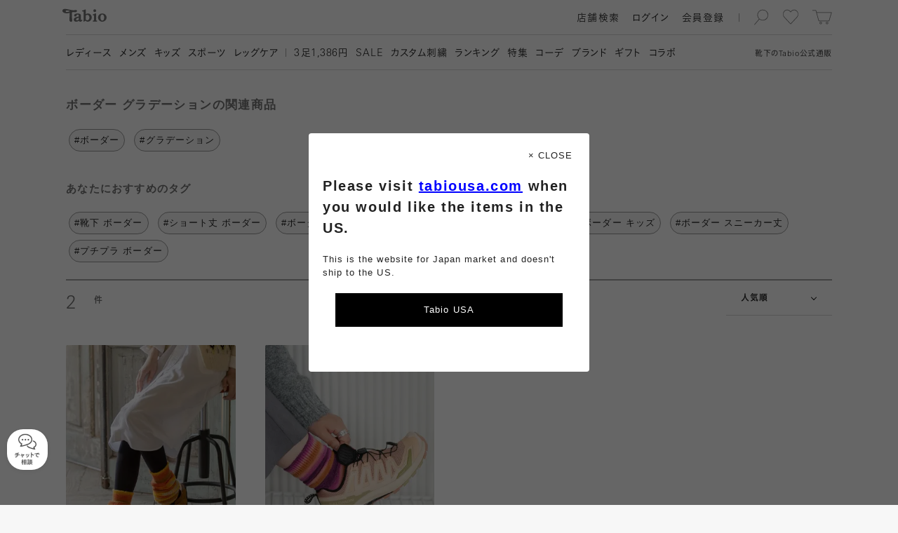

--- FILE ---
content_type: text/html; charset=UTF-8
request_url: https://tabio.com/jp/tags/%E3%83%9C%E3%83%BC%E3%83%80%E3%83%BC,%E3%82%B0%E3%83%A9%E3%83%87%E3%83%BC%E3%82%B7%E3%83%A7%E3%83%B3/
body_size: 17924
content:
<!DOCTYPE html>
<html lang="ja" xmlns:fb="http://ogp.me/ns/fb#">
  <head>
    <meta charset="UTF-8">
        <link rel="canonical" href="https://tabio.com/jp/tags/%E3%83%9C%E3%83%BC%E3%83%80%E3%83%BC,%E3%82%B0%E3%83%A9%E3%83%87%E3%83%BC%E3%82%B7%E3%83%A7%E3%83%B3">
    <title>ボーダー グラデーション | 靴下屋公式通販 Tabio オンラインストア</title>
<meta property="og:title" content="ボーダー グラデーション | 靴下屋公式通販 Tabio オンラインストア">
<meta name="twitter:title" content="ボーダー グラデーション | 靴下屋公式通販 Tabio オンラインストア">
<meta property="og:type" content="website">
<meta property="og:image" content="https://tabio.com/jp/wp-content/uploads/2018/12/ogp.png">
<meta property="og:site_name" content="靴下屋公式通販 Tabio オンラインストア">
<meta property="og:url" content="https://tabio.com/jp/tags/">
<meta property="og:description" content="靴下屋の公式オンラインストア「Tabio( タビオ )」、ボーダー グラデーションのページへようこそ！日本製にこだわった今おすすめのボーダー グラデーションをご紹介します。お気に入りのボーダー グラデーションを見つけよう !!">
<meta name="twitter:card" content="summary_large_image">
<meta name="twitter:description" content="靴下屋の公式オンラインストア「Tabio( タビオ )」、ボーダー グラデーションのページへようこそ！日本製にこだわった今おすすめのボーダー グラデーションをご紹介します。お気に入りのボーダー グラデーションを見つけよう !!">
<meta property="twitter:image" content="https://tabio.com/jp/wp-content/uploads/2018/12/ogp.png">
<meta name="description" content="靴下屋の公式オンラインストア「Tabio( タビオ )」、ボーダー グラデーションのページへようこそ！日本製にこだわった今おすすめのボーダー グラデーションをご紹介します。お気に入りのボーダー グラデーションを見つけよう !!">
<meta name="keywords" content="Tabio, タビオ , 靴下屋 , 靴下">

    <meta name="format-detection" content="telephone=no">
    <meta http-equiv="X-UA-Compatible" content="IE=edge">
    <meta name="viewport" content="width=device-width,initial-scale=1,maximum-scale=1">
    <link rel="icon" href="/jp/assets/images/favicon/favicon.svg" type="image/svg+xml">
    <link rel="apple-touch-icon" href="/jp/assets/images/favicon/apple-touch-icon.png">
    <!-- Google Tag Manager -->
<script>(function(w,d,s,l,i){w[l]=w[l]||[];w[l].push({'gtm.start':
new Date().getTime(),event:'gtm.js'});var f=d.getElementsByTagName(s)[0],
j=d.createElement(s),dl=l!='dataLayer'?'&l='+l:'';j.async=true;j.src=
'https://www.googletagmanager.com/gtm.js?id='+i+dl;f.parentNode.insertBefore(j,f);
})(window,document,'script','dataLayer','GTM-N26NMPZ');</script>
<!-- End Google Tag Manager -->
<!-- head tag -->

<!-- Start KARTE Tag -->
<script>!function(n){var o=window[n]=function(){var n=[].slice.call(arguments);return o.x?o.x.apply(0,n):o.q.push(n)};o.q=[],o.i=Date.now(),o.allow=function(){o.o="allow"},o.deny=function(){o.o="deny"}}("krt")</script>
<!-- Start KARTE Compatible Tag -->
<script>!function(t,e,n){var r=this&&this.__spreadArray||function(t,e,n){if(n||2===arguments.length)for(var r,o=0,a=e.length;o<a;o++)!r&&o in e||(r||(r=Array.prototype.slice.call(e,0,o)),r[o]=e[o]);return t.concat(r||Array.prototype.slice.call(e))};n[e]&&(n[e].stop(),console.warn("[krt:compat] detect old tracker and remove it"),delete n[e]);var o=n[e]||(n[e]=[]),a=function(){for(var e=[],r=0;r<arguments.length;r++)e[r]=arguments[r];return n[t].apply(n,e)};["start","stop","action","event","goal","chat","admin","group","alias","ready","form","click","submit","cmd","emit","on","send","css","js","style","option","get","set","collection"].map((function(t){o[t]=function(){for(var e=[],n=0;n<arguments.length;n++)e[n]=arguments[n];return console.error.apply(console,r(["[krt:compat] not implmeneted",t],e,!1))}})),o.track=function(){for(var t=[],e=0;e<arguments.length;e++)t[e]=arguments[e];if(0!==t.length)return t[1]||(t[1]={}),t[1]._system||(t[1]._system={}),t[1]._system.compatible_tag=!0,a.apply(void 0,r(["send"],t,!1))},o.user=function(){for(var t=[],e=0;e<arguments.length;e++)t[e]=arguments[e];return t[0]||(t[0]={}),t[0]._system||(t[0]._system={}),t[0]._system.compatible_tag=!0,a.apply(void 0,r(["send","identify"],t,!1))},["buy","view","page"].map((function(t){return o[t]=function(){for(var e=[],n=0;n<arguments.length;n++)e[n]=arguments[n];return e[0]||(e[0]={}),e[0]._system||(e[0]._system={}),e[0]._system.compatible_tag=!0,a.apply(void 0,r(["send",t],e,!1))}})),o.link=function(e,r){var o=document.querySelector(e);o&&(r||(r={}),r._system||(r._system={}),r._system.compatible_tag=!0,r.href=o.getAttribute("href"),r.event_name||(r.event_name="link"),o.addEventListener("click",(function(){return n[t]("send",r.event_name,r)}),!0))},o.api_key="9c452be654bdf8c26bf71336e72144f0"}("krt","tracker",window)</script>
<!-- End KARTE Compatible Tag -->
<script async src="https://cdn-edge.karte.io/9c452be654bdf8c26bf71336e72144f0/edge.js"></script>
<!-- End KARTE Tag -->

<meta name="p:domain_verify" content="e2a67dfe2263a2f6bbc1f66419e5efbd"/>


<style type="text/css">
<!--

.mProductThumbnail a{
/*padding-bottom: 8px!important;*/
}

.addCart button{
background-color: #4D8D42!important;
}

.addCart button.hover{
background: #246e17!important;
}

.contents ul.slides li a.unit .info .arrow {display:none!important;}
.mFirstView.top>.contents ul.slides li .unit .image img {
    width: 100%;
    height: auto!important;
    object-fit: cover;
    display: block;
    position: absolute;
}

.mFirstView.top > .contents {  background: #ffffff!important;}

.mImageLinkLarge .list .unit a .info {
    height: 65px!important;
    background: #fff!important;
}

html:not(.sp) .mImageLinkLarge .list .unit a .info {
    height: 100px!important;
}

.mImageLinkLarge .list .unit a .info p.name{
　margin-top: 3px!important;
    font-size: 14px!important;
    font-family: ub,kb,kbSpecific,FP-KoburinaGoStdN-W6,kbN;
    color: #737373!important;
    word-break: keep-all!important;
line-height: 20px;
}

.mProductSpec .images .hero .color{
    background-color: rgba(255, 255, 255, 0.7);
    padding: 6px 10px 3px 10px;
    border-radius: 77px;
}

.mFirstView.feature .image {
    height: 100%!important;
}

.mProductThumbnail a .info ul.feature li.online{
display:none!important;
}

.mProductThumbnail a .info ul.feature li.new {
    background-image: url(/jp/wp-content/uploads/2024/09/badgeNew_2024-3.svg)!important;

}
.mProductThumbnail a .info ul.feature li.sale {
    background-image: url(/jp/wp-content/uploads/2024/09/badgeSale_2024-3.svg)!important;

}

.mProductThumbnail .fav{
    top: 2px!important;
    right: 2px!important;
}

.mProductThumbnail a .colors{
height: 10px!important;
position: relative!important;
    top: -6px;
background: none!important;
margin-top: 8px;
}

.mProductThumbnail a .info ul.feature{
padding-bottom:9px;
    position: absolute;
    top: -30px
}

.mProductThumbnail a .arrow{
display:none!important;
}

.mProductThumbnail a .info ul.material{
display: none!important;
}

.mSearchResult .mProductThumbnail{
margin-bottom:0px!important;
}

.mProductList .products .wrapper .vertical .mProductThumbnail{
margin-bottom:0px!important;
}

html:not(.sp) .mProductList .products .wrapper .list .mProductThumbnail{
margin-bottom:42px!important;
}

.mLink a{
color:#404040!important;
}

.mProductSpec .info .comment .message p.title, .mProductSpec .info .comment .review p.title{
color:#404040!important;
}

.mProductSpec .info .comment .message p.description{
color:#222222!important;
}

.mProductSpec .info .comment .review ul li{
color:#404040!important;
}

.mProductSpec .info .comment .message p.title, .mProductSpec .info .comment .review p.title{
color:#404040!important;
}

.mProductThumbnail a .info p{
color:#404040!important;
}

.mPaging .buttons .mLink.inactive a{
color: #d9d9d9!important;
}

#searchConsole.isSearching.startSearchAnimation{
position: fixed;
    padding-top: 57px;
top:0px!important;
}


.mUnit p.text br {
    display: inline!important;
}

html:not(.sp) #searchConsole.isSearching.startSearchAnimation{
top: 59px!important;
}
/*ランキングアイコン*/
.mProductThumbnail a .num {
    font-size: 15px !important;
    font-family: ur, kr, krSpecific, FP-KoburinaGoStdN-W3;
    color: #fff !important;
    top: -20px !important;
    right: 0px !important;
    left: unset !important;
    background-color: #000;
    width: 20px;
    height: 20px;
text-align-last: center;
    line-height: 165%;
z-index:1;
}

-->
</style>

    <script>
            var isWebP = 1;
    </script>
    
    <link rel="preload" as="font" href="/jp/assets/font/ur.woff" crossorigin>
    <link rel="preload" as="font" href="/jp/assets/font/kr.woff" crossorigin>
    <link rel="preload" as="font" href="/jp/assets/font/ub.woff" crossorigin>
    <link rel="preload" as="font" href="/jp/assets/font/kb.woff" crossorigin>
    <link rel="preload" as="font" href="/jp/assets/font/br.woff" crossorigin>
    <link rel="preload" as="font" href="/jp/assets/font/tr.woff" crossorigin>
    <link rel="preload" as="font" href="/jp/assets/font/bb.woff" crossorigin>
    <link rel="preload" as="font" href="/jp/assets/font/tb.woff" crossorigin>

    <link rel="preload" as="style" href="/jp/assets/css/common.min.css?ver=20260119_v5">
    <link rel="stylesheet" href="/jp/assets/css/common.min.css?ver=20260119_v5" charset="UTF-8">

    <link rel="preload" as="script" href="/jp/assets/js/lib.min.js?ver=20260119_v5">
    <script src="/jp/assets/js/lib.min.js?ver=20260119_v5" charset="UTF-8"></script>

    <link rel="preload" as="script" href="/jp/assets/js/common.min.js?ver=20260119_v5">
    <script src="/jp/assets/js/common.min.js?ver=20260119_v5" charset="UTF-8"></script>
    
        
                            
    <meta name='robots' content='max-image-preview:large' />
<link rel='stylesheet' id='wp-block-library-css' href='https://tabio.com/jp/wp-includes/css/dist/block-library/style.css?ver=6.2.2' type='text/css' media='all' />
<link rel='stylesheet' id='classic-theme-styles-css' href='https://tabio.com/jp/wp-includes/css/classic-themes.css?ver=6.2.2' type='text/css' media='all' />
<style id='global-styles-inline-css' type='text/css'>
body{--wp--preset--color--black: #000000;--wp--preset--color--cyan-bluish-gray: #abb8c3;--wp--preset--color--white: #ffffff;--wp--preset--color--pale-pink: #f78da7;--wp--preset--color--vivid-red: #cf2e2e;--wp--preset--color--luminous-vivid-orange: #ff6900;--wp--preset--color--luminous-vivid-amber: #fcb900;--wp--preset--color--light-green-cyan: #7bdcb5;--wp--preset--color--vivid-green-cyan: #00d084;--wp--preset--color--pale-cyan-blue: #8ed1fc;--wp--preset--color--vivid-cyan-blue: #0693e3;--wp--preset--color--vivid-purple: #9b51e0;--wp--preset--gradient--vivid-cyan-blue-to-vivid-purple: linear-gradient(135deg,rgba(6,147,227,1) 0%,rgb(155,81,224) 100%);--wp--preset--gradient--light-green-cyan-to-vivid-green-cyan: linear-gradient(135deg,rgb(122,220,180) 0%,rgb(0,208,130) 100%);--wp--preset--gradient--luminous-vivid-amber-to-luminous-vivid-orange: linear-gradient(135deg,rgba(252,185,0,1) 0%,rgba(255,105,0,1) 100%);--wp--preset--gradient--luminous-vivid-orange-to-vivid-red: linear-gradient(135deg,rgba(255,105,0,1) 0%,rgb(207,46,46) 100%);--wp--preset--gradient--very-light-gray-to-cyan-bluish-gray: linear-gradient(135deg,rgb(238,238,238) 0%,rgb(169,184,195) 100%);--wp--preset--gradient--cool-to-warm-spectrum: linear-gradient(135deg,rgb(74,234,220) 0%,rgb(151,120,209) 20%,rgb(207,42,186) 40%,rgb(238,44,130) 60%,rgb(251,105,98) 80%,rgb(254,248,76) 100%);--wp--preset--gradient--blush-light-purple: linear-gradient(135deg,rgb(255,206,236) 0%,rgb(152,150,240) 100%);--wp--preset--gradient--blush-bordeaux: linear-gradient(135deg,rgb(254,205,165) 0%,rgb(254,45,45) 50%,rgb(107,0,62) 100%);--wp--preset--gradient--luminous-dusk: linear-gradient(135deg,rgb(255,203,112) 0%,rgb(199,81,192) 50%,rgb(65,88,208) 100%);--wp--preset--gradient--pale-ocean: linear-gradient(135deg,rgb(255,245,203) 0%,rgb(182,227,212) 50%,rgb(51,167,181) 100%);--wp--preset--gradient--electric-grass: linear-gradient(135deg,rgb(202,248,128) 0%,rgb(113,206,126) 100%);--wp--preset--gradient--midnight: linear-gradient(135deg,rgb(2,3,129) 0%,rgb(40,116,252) 100%);--wp--preset--duotone--dark-grayscale: url('#wp-duotone-dark-grayscale');--wp--preset--duotone--grayscale: url('#wp-duotone-grayscale');--wp--preset--duotone--purple-yellow: url('#wp-duotone-purple-yellow');--wp--preset--duotone--blue-red: url('#wp-duotone-blue-red');--wp--preset--duotone--midnight: url('#wp-duotone-midnight');--wp--preset--duotone--magenta-yellow: url('#wp-duotone-magenta-yellow');--wp--preset--duotone--purple-green: url('#wp-duotone-purple-green');--wp--preset--duotone--blue-orange: url('#wp-duotone-blue-orange');--wp--preset--font-size--small: 13px;--wp--preset--font-size--medium: 20px;--wp--preset--font-size--large: 36px;--wp--preset--font-size--x-large: 42px;--wp--preset--spacing--20: 0.44rem;--wp--preset--spacing--30: 0.67rem;--wp--preset--spacing--40: 1rem;--wp--preset--spacing--50: 1.5rem;--wp--preset--spacing--60: 2.25rem;--wp--preset--spacing--70: 3.38rem;--wp--preset--spacing--80: 5.06rem;--wp--preset--shadow--natural: 6px 6px 9px rgba(0, 0, 0, 0.2);--wp--preset--shadow--deep: 12px 12px 50px rgba(0, 0, 0, 0.4);--wp--preset--shadow--sharp: 6px 6px 0px rgba(0, 0, 0, 0.2);--wp--preset--shadow--outlined: 6px 6px 0px -3px rgba(255, 255, 255, 1), 6px 6px rgba(0, 0, 0, 1);--wp--preset--shadow--crisp: 6px 6px 0px rgba(0, 0, 0, 1);}:where(.is-layout-flex){gap: 0.5em;}body .is-layout-flow > .alignleft{float: left;margin-inline-start: 0;margin-inline-end: 2em;}body .is-layout-flow > .alignright{float: right;margin-inline-start: 2em;margin-inline-end: 0;}body .is-layout-flow > .aligncenter{margin-left: auto !important;margin-right: auto !important;}body .is-layout-constrained > .alignleft{float: left;margin-inline-start: 0;margin-inline-end: 2em;}body .is-layout-constrained > .alignright{float: right;margin-inline-start: 2em;margin-inline-end: 0;}body .is-layout-constrained > .aligncenter{margin-left: auto !important;margin-right: auto !important;}body .is-layout-constrained > :where(:not(.alignleft):not(.alignright):not(.alignfull)){max-width: var(--wp--style--global--content-size);margin-left: auto !important;margin-right: auto !important;}body .is-layout-constrained > .alignwide{max-width: var(--wp--style--global--wide-size);}body .is-layout-flex{display: flex;}body .is-layout-flex{flex-wrap: wrap;align-items: center;}body .is-layout-flex > *{margin: 0;}:where(.wp-block-columns.is-layout-flex){gap: 2em;}.has-black-color{color: var(--wp--preset--color--black) !important;}.has-cyan-bluish-gray-color{color: var(--wp--preset--color--cyan-bluish-gray) !important;}.has-white-color{color: var(--wp--preset--color--white) !important;}.has-pale-pink-color{color: var(--wp--preset--color--pale-pink) !important;}.has-vivid-red-color{color: var(--wp--preset--color--vivid-red) !important;}.has-luminous-vivid-orange-color{color: var(--wp--preset--color--luminous-vivid-orange) !important;}.has-luminous-vivid-amber-color{color: var(--wp--preset--color--luminous-vivid-amber) !important;}.has-light-green-cyan-color{color: var(--wp--preset--color--light-green-cyan) !important;}.has-vivid-green-cyan-color{color: var(--wp--preset--color--vivid-green-cyan) !important;}.has-pale-cyan-blue-color{color: var(--wp--preset--color--pale-cyan-blue) !important;}.has-vivid-cyan-blue-color{color: var(--wp--preset--color--vivid-cyan-blue) !important;}.has-vivid-purple-color{color: var(--wp--preset--color--vivid-purple) !important;}.has-black-background-color{background-color: var(--wp--preset--color--black) !important;}.has-cyan-bluish-gray-background-color{background-color: var(--wp--preset--color--cyan-bluish-gray) !important;}.has-white-background-color{background-color: var(--wp--preset--color--white) !important;}.has-pale-pink-background-color{background-color: var(--wp--preset--color--pale-pink) !important;}.has-vivid-red-background-color{background-color: var(--wp--preset--color--vivid-red) !important;}.has-luminous-vivid-orange-background-color{background-color: var(--wp--preset--color--luminous-vivid-orange) !important;}.has-luminous-vivid-amber-background-color{background-color: var(--wp--preset--color--luminous-vivid-amber) !important;}.has-light-green-cyan-background-color{background-color: var(--wp--preset--color--light-green-cyan) !important;}.has-vivid-green-cyan-background-color{background-color: var(--wp--preset--color--vivid-green-cyan) !important;}.has-pale-cyan-blue-background-color{background-color: var(--wp--preset--color--pale-cyan-blue) !important;}.has-vivid-cyan-blue-background-color{background-color: var(--wp--preset--color--vivid-cyan-blue) !important;}.has-vivid-purple-background-color{background-color: var(--wp--preset--color--vivid-purple) !important;}.has-black-border-color{border-color: var(--wp--preset--color--black) !important;}.has-cyan-bluish-gray-border-color{border-color: var(--wp--preset--color--cyan-bluish-gray) !important;}.has-white-border-color{border-color: var(--wp--preset--color--white) !important;}.has-pale-pink-border-color{border-color: var(--wp--preset--color--pale-pink) !important;}.has-vivid-red-border-color{border-color: var(--wp--preset--color--vivid-red) !important;}.has-luminous-vivid-orange-border-color{border-color: var(--wp--preset--color--luminous-vivid-orange) !important;}.has-luminous-vivid-amber-border-color{border-color: var(--wp--preset--color--luminous-vivid-amber) !important;}.has-light-green-cyan-border-color{border-color: var(--wp--preset--color--light-green-cyan) !important;}.has-vivid-green-cyan-border-color{border-color: var(--wp--preset--color--vivid-green-cyan) !important;}.has-pale-cyan-blue-border-color{border-color: var(--wp--preset--color--pale-cyan-blue) !important;}.has-vivid-cyan-blue-border-color{border-color: var(--wp--preset--color--vivid-cyan-blue) !important;}.has-vivid-purple-border-color{border-color: var(--wp--preset--color--vivid-purple) !important;}.has-vivid-cyan-blue-to-vivid-purple-gradient-background{background: var(--wp--preset--gradient--vivid-cyan-blue-to-vivid-purple) !important;}.has-light-green-cyan-to-vivid-green-cyan-gradient-background{background: var(--wp--preset--gradient--light-green-cyan-to-vivid-green-cyan) !important;}.has-luminous-vivid-amber-to-luminous-vivid-orange-gradient-background{background: var(--wp--preset--gradient--luminous-vivid-amber-to-luminous-vivid-orange) !important;}.has-luminous-vivid-orange-to-vivid-red-gradient-background{background: var(--wp--preset--gradient--luminous-vivid-orange-to-vivid-red) !important;}.has-very-light-gray-to-cyan-bluish-gray-gradient-background{background: var(--wp--preset--gradient--very-light-gray-to-cyan-bluish-gray) !important;}.has-cool-to-warm-spectrum-gradient-background{background: var(--wp--preset--gradient--cool-to-warm-spectrum) !important;}.has-blush-light-purple-gradient-background{background: var(--wp--preset--gradient--blush-light-purple) !important;}.has-blush-bordeaux-gradient-background{background: var(--wp--preset--gradient--blush-bordeaux) !important;}.has-luminous-dusk-gradient-background{background: var(--wp--preset--gradient--luminous-dusk) !important;}.has-pale-ocean-gradient-background{background: var(--wp--preset--gradient--pale-ocean) !important;}.has-electric-grass-gradient-background{background: var(--wp--preset--gradient--electric-grass) !important;}.has-midnight-gradient-background{background: var(--wp--preset--gradient--midnight) !important;}.has-small-font-size{font-size: var(--wp--preset--font-size--small) !important;}.has-medium-font-size{font-size: var(--wp--preset--font-size--medium) !important;}.has-large-font-size{font-size: var(--wp--preset--font-size--large) !important;}.has-x-large-font-size{font-size: var(--wp--preset--font-size--x-large) !important;}
.wp-block-navigation a:where(:not(.wp-element-button)){color: inherit;}
:where(.wp-block-columns.is-layout-flex){gap: 2em;}
.wp-block-pullquote{font-size: 1.5em;line-height: 1.6;}
</style>
<link rel="https://api.w.org/" href="https://tabio.com/jp/wp-json/" /><link rel="wlwmanifest" type="application/wlwmanifest+xml" href="https://tabio.com/jp/wp-includes/wlwmanifest.xml" />
<meta name="generator" content="WordPress 6.2.2" />
<link rel="alternate" type="application/json+oembed" href="https://tabio.com/jp/wp-json/oembed/1.0/embed?url=https%3A%2F%2Ftabio.com%2Fjp%2Ftags%2F" />
<link rel="alternate" type="text/xml+oembed" href="https://tabio.com/jp/wp-json/oembed/1.0/embed?url=https%3A%2F%2Ftabio.com%2Fjp%2Ftags%2F&#038;format=xml" />
<script>
    var thumbnails = '[]';
</script>
    <script>
        var ajaxurl = 'https://tabio.com/jp/wp-admin/admin-ajax.php';
    </script>
<!--head閉じタグ直前-->
<script>
var solairo_force = 0;
</script>

<style>

html:not(.sp) #_ChatButton {
bottom: 120px;
    right: 10px;
    z-index: 100;
    position: fixed;
opacity:0;
}

#_ChatButton {
bottom: 100px;
    right: 10px;
    z-index: 100;
    position: fixed;
opacity:0;
}

.chatshow{
opacity:1!important;
transition: all 0.5s;
}

#_ChatButton > button {
    padding: 0;
    width: 80px;
    height: 80px;
    border-radius: 60px;
    background-image: url(https://tabio.com/jp/wp-content/uploads/2021/02/parts_chat_icon.png);
    background-position: center center;
    background-position: top 15px center;
    background-repeat: no-repeat;
    background-color: #f2f2f2;
    box-shadow: 0px 0px 8px 2px rgba(94, 94, 94, 0.3);
    border: none;
background-size: 25px;
}

#_ChatButton > button::after {
    content: "チャットで\A相談";
    white-space: pre;
    font-size: 10px;
    line-height: 15px;
    padding-top: 35px;
    font-weight: bold;
    color: #737373;
}


.MuiFab-label{
display:none!important;
}

#_ChatWindowUserInputRoot{
padding-bottom: 60px;
}

#_ChatHeader{
background-color: #000000;
}
#_ChatHeader_CloseIcon{
color: #ffffff!important;
}
#_ChatHeader_MenuIcon{
color: #ffffff!important;
}

#_ChatContent{
background-color: #ffffff!important;
background: none;
}

._ChatWindowContent_BOT_CONTENT{
background-color: #f2f2f2!important;
border-radius: 1rem!important;
}

._ChatWindowContent_OP_CONTENT{
background-color: #f2f2f2!important;
border-radius: 1rem!important;
}

.MuiTypography-subtitle1{
color:#ffffff!important;
}

.MuiList-root{
background-color: #dedede!important;
}

._ChatWindowContent_CS_TEXT{
background-color: #aceeb0!important;
border-radius: 1rem!important;
}
._ChatWindowContent_CS_CONTENT{
margin-right:0.5rem;
}

._ChatWindowContent_CS_CONTENT div{
border:none!important;
}

.MuiChip-outlined{
background-color: #73d97a!important;
}

#_ChatMenuRoot{
background-color: #f2f2f2!important;

}

.MuiInput-underline:after{
border-bottom:2px solid #73d97a!important
}


</style>

<script>
$(function() {
    $(window).scroll(function () {
        var s = $(this).scrollTop();
        var m = 500;
        if(s > m) {
            $("#_ChatButton").addClass("chatshow");
        } else if(s < m) {
            $("#_ChatButton").removeClass('chatshow');
        }
    });
});
</script>
    <script>
        var solairo_type = 0;
        if (typeof solairo_force !== 'undefined' && (solairo_force == 0 || solairo_force == 1)) {
            solairo_type = solairo_force;
        } else {
            var d = new Date();
            if (d.getDay() >= 1 && d.getDay() <= 5) {
                var t = d.getHours() + d.getMinutes() / 60;
                if (t >= 9.5 && t <= 11.5) {
                    solairo_type = 1;
                }
                if (t >= 13.5 && t <= 17) {
                    solairo_type = 1;
                }
            }
        }
    </script>

    <script>
        var product_function_icon_codes = ["01","03","04","05","06","08","20","35","37","38"];
    </script>

    <link rel="preload" as="script" href="//webfont.fontplus.jp/accessor/script/fontplus.js?JJLoXP2e-Pc%3D&box=7A4J2MdMw1E%3D&pm=1&aa=1&ab=2&cm=80">
    <script type="text/javascript" src="//webfont.fontplus.jp/accessor/script/fontplus.js?JJLoXP2e-Pc%3D&box=7A4J2MdMw1E%3D&pm=1&aa=1&ab=2&cm=80" charset="utf-8"></script>

    <script>/*window.FONTPLUS.async()*/</script>


  </head>
  <body>
    <!-- Google Tag Manager (noscript) -->
<noscript><iframe src="https://www.googletagmanager.com/ns.html?id=GTM-N26NMPZ"
height="0" width="0" style="display:none;visibility:hidden"></iframe></noscript>
<!-- End Google Tag Manager (noscript) -->
<!-- body tag -->


    <div class="" id="container">
      <div id="headArea">
                      <header id="head">
          <div class="container">
            <p class="caption">靴下の<span class="en">Tabio</span>公式通販</p>
            <h2 class="logo"><a class="svg hoverable hideText" href="/jp/">Tabio</a></h2>
                        <ul class="tool">
              <li class="search">
                <div class="svg hoverable hideText">検索</div>
              </li>
              <li class="favorite"><a class="svg hoverable hideText" href="/jp/mypage/favorite_product.php">お気に入り</a></li>
              <li class="cart"><a class="svg hoverable hideText" href="/jp/cart/">カート</a><span class="count"> </span></li>
            </ul>
            <ul class="util">
              <li class="searchShops hoverable"><a href="https://tabio.com/jp/corporate/store/" target='blank'>
                  <p>店舗検索</p></a></li>
              <li class="login hoverable"><a href="/jp/entry/login.php">
                  <p>ログイン</p></a></li>
              <li class="register hoverable"><a href="/jp/entry/">
                  <p>会員登録</p></a></li>
              <li class="user hoverable">
                <div class="name">
                  <p> </p>
                </div>
                <div class="arrow svg"></div>
              </li>
            </ul>
                        <div class="toggle hoverable">
              <hr class="top">
              <hr class="center">
              <hr class="bottom">
            </div>
          </div>
        </header>
                <nav id="navi">
          <div class="container">
            <ul class="util">
              <li class="login hoverable"><a href="/jp/entry/login.php">
                  <p>ログイン</p></a></li>
              <li class="register hoverable"><a href="/jp/entry/">
                  <p>会員登録</p></a></li>
              <li class="user hoverable">
                <div class="name">
                  <p> </p>
                </div>
              </li>
              <li class="search hoverable">
                <div>
                  <p>検索</p>
                </div>
              </li>
            </ul>
            <div class="menu clearfix">
              <nav class="basic">
                <div class="mTextLinkCascadeHeader">
                  <ul>
                    <li>
                        <div class="head"><a class="hoverable" href="https://tabio.com/jp/ladies/">
                          <p>レディース</p></a>
                        </div><!-- .head -->
                    </li>
                    <li>
                        <div class="head"><a class="hoverable" href="https://tabio.com/jp/mens/">
                          <p>メンズ</p></a>
                        </div><!-- .head -->
                    </li>
                    <li>
                        <div class="head"><a class="hoverable" href="https://tabio.com/jp/kids/">
                          <p>キッズ</p></a>
                        </div><!-- .head -->
                    </li>
                    <li>
                        <div class="head"><a class="hoverable" href="https://tabio.com/jp/brand/tabio-sports/">
                          <p>スポーツ</p></a>
                        </div><!-- .head -->
                    </li>
                    <li>
                        <div class="head"><a class="hoverable" href="https://tabio.com/jp/brand/tabio-leg-labo/">
                          <p>レッグケア</p></a>
                        </div><!-- .head -->
                    </li>
                  </ul>
                </div>
              </nav>
              <nav class="pickup">
                <div class="mTextLink">
                  <ul>
                    <li>
                      <a class="hoverable" href="https://tabio.com/jp/brand/mighty-soxer/">
                          <p><span class="en">3</span>足1,386円</p></a>
                    </li>
                    <li>
                      <a class="hoverable" href="https://tabio.com/jp/search/?product_type=9002">
                          <p><span class="en">SALE</span></p></a>
                    </li>
                    <li>
                      <a class="hoverable" href="https://tabio.com/jp/new_emboroidery_service/">
                          <p>カスタム刺繍</p></a>
                    </li>
                    <li>
                      <a class="hoverable" href="https://tabio.com/jp/ranking/">
                          <p>ランキング</p></a>
                    </li>
                    <li>
                      <a class="hoverable" href="https://tabio.com/jp/features/">
                          <p>特集</p></a>
                    </li>
                    <li>
                      <a class="hoverable" href="https://tabio.com/jp/coordinate/">
                          <p>コーデ</p></a>
                    </li>
                    <li>
                      <a class="hoverable" href="https://tabio.com/jp/brand/">
                          <p>ブランド</p></a>
                    </li>
                    <li>
                      <a class="hoverable" href="https://tabio.com/jp/brand/gift/">
                          <p>ギフト</p></a>
                    </li>
                    <li>
                      <a class="hoverable" href="https://tabio.com/jp/collaboration/">
                          <p>コラボ</p></a>
                    </li>
                  </ul>
                </div>
              </nav>

                                                                                                      <nav class="info s">
                                                                                                                                                                                                                                                                                                        <div class="mTextLink">
                                                                                                        <h3>サービス・情報</h3>
                                                                                                    <ul>
                                                                                                                                                                          <li>
                                                              <a class="hoverable" href="https://tabio.com/jp/guide/">
                                                                  <p>初めての方へ</p>
                                                              </a>
                                                          </li>
                                                                                                                                                                          <li>
                                                              <a class="hoverable" href="https://tabio.com/jp/shopdelivery/">
                                                                  <p>店頭受取りサービス</p>
                                                              </a>
                                                          </li>
                                                                                                                                                                          <li>
                                                              <a class="hoverable" href="https://tabio.com/jp/subscription/">
                                                                  <p>靴下定期便</p>
                                                              </a>
                                                          </li>
                                                                                                                                                                          <li>
                                                              <a class="hoverable" href="https://tabio.com/jp/event/new_tabio_members/">
                                                                  <p>会員特典</p>
                                                              </a>
                                                          </li>
                                                                                                                                                                          <li>
                                                              <a class="hoverable" href="https://tabio.com/jp/dictionary/">
                                                                  <p>靴下辞典</p>
                                                              </a>
                                                          </li>
                                                                                                                                                                          <li>
                                                              <a class="hoverable" href="https://tabio.com/jp/factory_in_japan/">
                                                                  <p>工場紹介</p>
                                                              </a>
                                                          </li>
                                                                                                                                                                          <li>
                                                              <a class="hoverable" href="https://tabio.com/jp/sdgs/" target="_blank">
                                                                  <p>タビオの<span class="en">SDGs</span></p>
                                                              </a>
                                                          </li>
                                                                                                                                                                          <li>
                                                              <a class="hoverable" href="https://tabio.com/jp/corporate/contact/" target="_blank">
                                                                  <p>お問い合わせ</p>
                                                              </a>
                                                          </li>
                                                                                                        </ul>
                                              </div>
                                                                                                                                                                                                                                                                                                                                                                                                                                      <div class="mTextLink">
                                                                                                    <ul>
                                                                                                                                                                          <li>
                                                              <a class="hoverable" href="https://tabio.com/jp/corporate/company/" target="_blank">
                                                                  <p>会社概要</p>
                                                              </a>
                                                          </li>
                                                                                                                                                                          <li>
                                                              <a class="hoverable" href="https://tabio.com/jp/corporate/news/" target="_blank">
                                                                  <p>ニュース</p>
                                                              </a>
                                                          </li>
                                                                                                                                                                          <li>
                                                              <a class="hoverable" href="https://tabio.com/jp/corporate/store/index.php" target="_blank">
                                                                  <p>店舗検索</p>
                                                              </a>
                                                          </li>
                                                                                                                                                                          <li>
                                                              <a class="hoverable" href="https://tabio.com/jp/corporate/recruit/index.html" target="_blank">
                                                                  <p>採用情報</p>
                                                              </a>
                                                          </li>
                                                                                                                                                                          <li>
                                                              <a class="hoverable" href="https://tabio.com/jp/terms/">
                                                                  <p>会員規約</p>
                                                              </a>
                                                          </li>
                                                                                                                                                                          <li>
                                                              <a class="hoverable" href="https://tabio.com/jp/guide/privacy/">
                                                                  <p>情報セキュリティポリシー</p>
                                                              </a>
                                                          </li>
                                                                                                                                                                          <li>
                                                              <a class="hoverable" href="https://tabio.com/jp/guide/specific/">
                                                                  <p>特定商取引法に関する表記</p>
                                                              </a>
                                                          </li>
                                                                                                                                                                          <li>
                                                              <a class="hoverable" href="https://tabio.com/jp/guide/viewing/">
                                                                  <p>ご利用環境について</p>
                                                              </a>
                                                          </li>
                                                                                                                                                                          <li>
                                                              <a class="hoverable" href="https://tabio.com/jp/sitemap/">
                                                                  <p>サイトマップ</p>
                                                              </a>
                                                          </li>
                                                                                                        </ul>
                                              </div>
                                                                                                                                                                                                                                                                                                                                                                                                                                      <div class="mTextLink">
                                                                                                    <ul>
                                                                                                                                                                          <li>
                                                              <a class="hoverable" href="https://www.rakuten.co.jp/kutsushitaya/" target="_blank">
                                                                  <p>靴下屋<span class="en"> Tabio </span>楽天市場店</p>
                                                              </a>
                                                          </li>
                                                                                                                                                                          <li>
                                                              <a class="hoverable" href="https://www.amazon.co.jp/stores/page/690BF4A1-B22A-41A9-8C22-8EDCA13815B0" target="_blank">
                                                                  <p><span class="en">Tabio Amazon</span>店</p>
                                                              </a>
                                                          </li>
                                                                                                                                                                          <li>
                                                              <a class="hoverable" href="https://store.shopping.yahoo.co.jp/kutsusitaya/" target="_blank">
                                                                  <p>靴下屋<span class="en"> Tabio Yahoo!</span>店</p>
                                                              </a>
                                                          </li>
                                                                                                                                                                          <li>
                                                              <a class="hoverable" href="https://www.dot-st.com/kutsushitaya/" target="_blank">
                                                                  <p>靴下屋<span class="en"> andST</span>店</p>
                                                              </a>
                                                          </li>
                                                                                                                                                                          <li>
                                                              <a class="hoverable" href="https://www.nugu.jp/director/tabio" target="_blank">
                                                                  <p><span class="en">Tabio nugu</span>店</p>
                                                              </a>
                                                          </li>
                                                                                                                                                                          <li>
                                                              <a class="hoverable" href="https://tabiouk.com/" target="_blank">
                                                                  <p><span class="en">Tabio UK</span></p>
                                                              </a>
                                                          </li>
                                                                                                                                                                          <li>
                                                              <a class="hoverable" href="https://www.tabio.fr/fr/" target="_blank">
                                                                  <p><span class="en">Tabio FRANCE</span></p>
                                                              </a>
                                                          </li>
                                                                                                                                                                          <li>
                                                              <a class="hoverable" href="https://tabiousa.com/" target="_blank">
                                                                  <p><span class="en">Tabio USA</span></p>
                                                              </a>
                                                          </li>
                                                                                                                                                                          <li>
                                                              <a class="hoverable" href="https://tabio.world.tmall.com/shop/view_shop.htm" target="_blank">
                                                                  <p><span class="en">Tabio</span>旗舰店-天猫<span class="en">Tmall</span></p>
                                                              </a>
                                                          </li>
                                                                                                        </ul>
                                              </div>
                                                                                                                                                                                                                                                            </nav>
                            
                                                                                                      <nav class="app s">
                                                                                                                                                                                                                                                                                                        <div class="mTextLinkIcon">
                                                                                                        <h3>アプリ</h3>
                                                                                                    <ul>
                                                                                                                                                                          <li>
                                                              <a class="hoverable" href="https://tabio.com/jp/corporate/tabioapp/" target="_blank" style="background-image:url(https://tabio.com/jp/wp-content/uploads/2018/12/appIcon.svg)" data-label="ftrmap_app">
                                                                  <p><span class="en">Tabio</span>アプリ</p>
                                                              </a>
                                                          </li>
                                                                                                        </ul>
                                              </div>
                                                                                                                                                                                                                                                            </nav>
                            
                                                                                                      <nav class="sns s">
                                                                                                                                                                                                                                                                                                        <div class="mTextLinkIcon">
                                                                                                        <h3>SNS</h3>
                                                                                                    <ul>
                                                                                                                                                                          <li>
                                                              <a class="hoverable" href="https://www.instagram.com/kutsushitaya_official/" target="_blank" style="background-image:url(https://tabio.com/jp/wp-content/uploads/2018/12/instagramIcon.svg)" data-label="ftrmap_instagram_k">
                                                                  <p>靴下屋公式<span class="en">Instagram</span></p>
                                                              </a>
                                                          </li>
                                                                                                                                                                          <li>
                                                              <a class="hoverable" href="https://www.instagram.com/tabio.jp/" target="_blank" style="background-image:url(https://tabio.com/jp/wp-content/uploads/2018/12/instagramIcon.svg)" data-label="ftrmap_instagram">
                                                                  <p><span class="en">Tabio</span>公式<span class="en">Instagram</span></p>
                                                              </a>
                                                          </li>
                                                                                                                                                                          <li>
                                                              <a class="hoverable" href="https://www.instagram.com/Tabio_Men/" target="_blank" style="background-image:url(https://tabio.com/jp/wp-content/uploads/2018/12/instagramIcon.svg)" data-label="ftrmap_instagram_tm">
                                                                  <p><span class="en">Tabio MEN</span>公式<span class="en">Instagram</span></p>
                                                              </a>
                                                          </li>
                                                                                                                                                                          <li>
                                                              <a class="hoverable" href="https://www.youtube.com/channel/UCk8s88WxSWHia6gmxpY_0dw/featured" target="_blank" style="background-image:url(https://tabio.com/jp/wp-content/uploads/2021/01/youtubeIcon.svg)" data-label="ftrmap_youtube">
                                                                  <p>靴下屋公式<span class="en">YouTube</span></p>
                                                              </a>
                                                          </li>
                                                                                                                                                                          <li>
                                                              <a class="hoverable" href="https://www.tiktok.com/@kutsushitaya_official" target="_blank" style="background-image:url(https://tabio.com/jp/wp-content/uploads/2018/12/tiktok-1.svg)" data-label="ftrmap_tiktok">
                                                                  <p>靴下屋公式<span class="en"> TikTok</span></p>
                                                              </a>
                                                          </li>
                                                                                                                                                                          <li>
                                                              <a class="hoverable" href="https://tabio.com/jp/line/" target="_blank" style="background-image:url(https://tabio.com/jp/wp-content/uploads/2018/12/lineIcon.svg)" data-label="ftrmap_line">
                                                                  <p><span class="en">LINE</span></p>
                                                              </a>
                                                          </li>
                                                                                                                                                                          <li>
                                                              <a class="hoverable" href="https://twitter.com/Tabio_JP" target="_blank" style="background-image:url(https://tabio.com/jp/wp-content/uploads/2018/12/x2.svg)" data-label="ftrmap_twitter">
                                                                  <p><span class="en">X</span></p>
                                                              </a>
                                                          </li>
                                                                                                                                                                          <li>
                                                              <a class="hoverable" href="https://www.facebook.com/Tabio.japan/" target="_blank" style="background-image:url(https://tabio.com/jp/wp-content/uploads/2018/12/facebookIcon.svg)" data-label="ftrmap_facebook">
                                                                  <p><span class="en">Facebook</span></p>
                                                              </a>
                                                          </li>
                                                                                                                                                                          <li>
                                                              <a class="hoverable" href="https://note.com/tabio_official" target="_blank" style="background-image:url(https://tabio.com/jp/wp-content/uploads/2024/09/note.svg)" data-label="ftrmap_note">
                                                                  <p><span class="en">note</span></p>
                                                              </a>
                                                          </li>
                                                                                                        </ul>
                                              </div>
                                                                                                                                                                                                                                                            </nav>
              
            </div>
          </div>
        </nav>
        
<script src="https://tabio-f-s.snva.jp/?action=template&name=tabio_header_suggest_v3_tags&out=html_append"></script>
<link rel="stylesheet" href="/jp/assets/css/new_search_suggest_header.css?ver=20260119_v5" charset="UTF-8">
<link rel="stylesheet" href="/jp/assets/css/new_search.css?ver=20260119_v5" charset="UTF-8">
<link rel="stylesheet" href="/jp/assets/css/new_search_suggest.css?ver=20260119_v5" charset="UTF-8">
<link rel="stylesheet" href="/jp/assets/css/new_search_suggest_detail.css?ver=20260119_v5" charset="UTF-8">

        <div id="searchConsole">
	        
	        <form class="input" action="/jp/search/" type="get" id="js_form_header" class="js_form">
	          
            <div class="mField">
              <select name="s1" id="js_category_header" style="display:none;"></select>
              <input class="hoverable" type="" name="q" placeholder="キーワードを入力" id="js_searchbox_header" autocomplete="off" value="">
              
              
            </div>
            <div class="mButton">
              <button class="hoverable" type="submit" disabled="disabled" id="js_submit_header">検索</button>
            </div>
          </form>
        </div>

				
        
        <div id="headerUserPanel">
          <ul>
            <li>
              <div>
                <p>ポイント</p>
                <p>0P</p>
              </div>
            </li>
            <li><a class="hoverable" href="https://tabio.com/jp/mypage">
                <p>マイページ</p></a></li>
            <li><a class="hoverable" href="https://tabio.com/jp/mypage/favorite_product.php">
                <p>お気に入り商品</p></a></li>
            <li><a class="hoverable" href="https://tabio.com/jp/mypage/product_history.php">
                <p>閲覧履歴</p></a></li>
            <li><a class="hoverable" href="https://tabio.com/jp/mypage/coupon.php">
                <p>クーポン</p></a></li>
            <li class="logout">
              <div class="hoverable">
                <p>ログアウト</p>
              </div>
            </li>
          </ul>
        </div>
      </div>
      
      <style>
.awootop{
	margin: 0px 17px;
}

html:not(.sp) .awootop{
	margin: -15px 0px;
}

.awoo_tag ul{
	
}
.awoo_tag ul li{
	display: inline-block;
    background-color: #f7f7f7;
    border: 1px solid #999999;
    border-radius: 16px;
    padding: 7px;
    margin: 4px;
    color: #222222;
}
.awoo_tag ul li:hover{
	color: #fff;
    background-color: #e5e5e5;

}
.awoo_tag a{
	color: #222222;
}

/*検索窓下のタグ*/

html:not(.sp) #searchConsole.isSearching.startSearchAnimation{
}

.links .mTextLink ul{
	margin-top: -2px;
}

html:not(.sp) .links .mTextLink ul li{
    display: inline-block;
    background-color: #f7f7f7;
    border: 1px solid #999999;
    border-radius: 17px;
    padding-right: 7px!important;
    margin-right: 5px!important;
    color: #222222;
    padding-left: 7px!important;  
    margin-bottom: 5px!important;

}
.links .mTextLink ul li{
    display: inline-block;
    background-color: #f7f7f7;
    border: 1px solid #999999;
    border-radius: 17px;
    padding-right: 7px!important;
    margin-right: 5px!important;
    color: #222222;
    padding-left: 7px!important;  
    margin-bottom: 0px!important;
}


.links .mTextLink ul li:hover{
	color: #fff;
    background-color: #e5e5e5;

}

.links .mTextLink a{
	font-size: 9px!important;
}

/*検索サジェスト*/
#suggestions{
    background-color: #fff;
    border: solid 1px #d9d9d9;
    padding: 21px;
    position: absolute;
    z-index: 100;
    width: -webkit-fill-available;
}

#suggestions ul{
}

#suggestions ul li{
margin: 0px 0px 15px 0px;
}

#suggestions ul li:last-child{
margin: 0px 0px 0px 0px;
}

#suggestions a{
    color: #737373;
    font-family: "游ゴシック","Yu Gothic",YuGothic,Hiragino Sans,"ヒラギノ角ゴシック",Hiragino Kaku Gothic ProN,"ヒラギノ角ゴ ProN W1","Hiragino Kaku Gothic ProN W1","Hiragino Kaku Gothic Pro","メイリオ",Meiryo,Osaka,sans-serif;
    font-size: 14px;
	
}



/*カテゴリページ*/
.awoocate{
	margin: 20px 17px 0px;
}

html:not(.sp) .awoocate{
	margin: 50px 0px 0px;
}

.awoo_ttl{
    color: #737373;
    font-family: "游ゴシック","Yu Gothic",YuGothic,Hiragino Sans,"ヒラギノ角ゴシック",Hiragino Kaku Gothic ProN,"ヒラギノ角ゴ ProN W1","Hiragino Kaku Gothic ProN W1","Hiragino Kaku Gothic Pro","メイリオ",Meiryo,Osaka,sans-serif;
    font-size: 17px;
    font-weight: bold;
    margin-bottom: 20px;
}


/*詳細ページ*/

.awoo_detail_ttl{
	padding-bottom: 20px!important;
}   
.awoo_detail{
	margin-bottom: 30px;
}

/*検索結果ページ*/

.awoo_search{
	margin-top: 20px;
}

html:not(.sp) .awoo_search{
	margin-top: 40px;
}

/*カートページ*/

.awoocart{
	margin: 30px 0px 0px;
}

html:not(.sp) .awoocart{
	margin: 50px 0px 0px;
}

</style>
      
      
      <!-- headArea -->
      <main role="main" id="main">
                    <div class="container ">
    

		<div class="genre_header">
		<ul>
		<li><a href="/jp/ladies/">LADIES</a></li>
		<li><a href="/jp/mens/">MENS</a></li>
		<li><a href="/jp/kids/">KIDS</a></li>
		<li><a href="/jp/brand/tabio-sports/">SPORTS</a></li>
		<li><a href="/jp/brand/tabio-leg-labo/">CARE</a></li>
		</ul>
		</div>

	<style>
		html:not(.sp) .genre_header{
			display: none;
			margin-bottom: 0px;
		}
		.genre_header{
			background-color: #f2f2f2;
			height: 50px;
			margin-bottom: 18px;
		}
		.genre_header ul{
		    list-style-type: none;
		    padding-left: 0;
		    text-align: center;
		    padding-top: 17px;	
		}
		html:not(.sp) .genre_header ul li{
			display: inline;
			margin: 25px;
			font-size: 16px;
		}
		.genre_header ul li a{
			color:#686868;
			    letter-spacing: normal;
		}
		.genre_header ul li a:hover{
			color:#686868;
			border-bottom:1px solid #686868;
		}
		
		.genre_header ul li{
			display: inline;
			margin: 7px;
			font-size: 15px;
			font-weight: bold;
		}	
	</style>	
	

<div class="awoo_tag awoopage_1">
    <h1 class="awoo_ttl">ボーダー グラデーションの関連商品</h1>
            <ul>
                                                <li><a href="/jp/tags/%E3%83%9C%E3%83%BC%E3%83%80%E3%83%BC/">#ボーダー</a></li>
                                                                <li><a href="/jp/tags/%E3%82%B0%E3%83%A9%E3%83%87%E3%83%BC%E3%82%B7%E3%83%A7%E3%83%B3/">#グラデーション</a></li>
                                    </ul>
    </div>
<div class="awoo_tag awoopage_2">
            <h2 class="awoo_ttl">あなたにおすすめのタグ</h2>
        <ul>
                                            <li><a href="/jp/tags/%E9%9D%B4%E4%B8%8B,%E3%83%9C%E3%83%BC%E3%83%80%E3%83%BC/">#靴下 ボーダー</a></li>
                                            <li><a href="/jp/tags/%E3%82%B7%E3%83%A7%E3%83%BC%E3%83%88%E4%B8%88,%E3%83%9C%E3%83%BC%E3%83%80%E3%83%BC/">#ショート丈 ボーダー</a></li>
                                            <li><a href="/jp/tags/%E3%83%9C%E3%83%BC%E3%83%80%E3%83%BC,%E7%B6%BF/">#ボーダー 綿</a></li>
                                            <li><a href="/jp/tags/%E3%83%9C%E3%83%BC%E3%83%80%E3%83%BC,%E3%83%A1%E3%83%B3%E3%82%BA/">#ボーダー メンズ</a></li>
                                            <li><a href="/jp/tags/%E3%83%9C%E3%83%BC%E3%83%80%E3%83%BC,%E3%83%AC%E3%83%87%E3%82%A3%E3%83%BC%E3%82%B9/">#ボーダー レディース</a></li>
                                            <li><a href="/jp/tags/%E3%83%9C%E3%83%BC%E3%83%80%E3%83%BC,%E3%82%AD%E3%83%83%E3%82%BA/">#ボーダー キッズ</a></li>
                                            <li><a href="/jp/tags/%E3%83%9C%E3%83%BC%E3%83%80%E3%83%BC,%E3%82%B9%E3%83%8B%E3%83%BC%E3%82%AB%E3%83%BC%E4%B8%88/">#ボーダー スニーカー丈</a></li>
                                            <li><a href="/jp/tags/%E3%83%97%E3%83%81%E3%83%97%E3%83%A9,%E3%83%9C%E3%83%BC%E3%83%80%E3%83%BC/">#プチプラ ボーダー</a></li>
                    </ul>
    </div>
<div class="mSearch_2">
    <div class="refine awoo_refine">
        <div class="tool awoo_tool">
            <div class="count">
                2            </div>
            <div class="mSelectSet awoo_page_sort">
                <div class="mSelect frameless">
                    <select class="hoverable" name="order_type">
                        <option value="1" selected>人気順</option>
                        <option value="2">新着順</option>
                        <option value="3">価格が安い順</option>
                        <option value="4">価格が高い順</option>
                    </select>
                </div>
            </div>
        </div>
    </div>
            <div class="mSearchResult awoo_Result">
                            <div class="mProductThumbnail" data-pn="011400127">
                    <a class="hoverable" href="/jp/detail/011400127/">
                        <div class="image">
                            <img loading="lazy" alt="ふわふわグラデボーダー2WAYウォーマー" src="https://img.tabio.com/360x480/img/jp/pc/011400127/color/011400127_53.jpg" data-src="https://img.tabio.com/360x480/img/jp/pc/011400127/color/011400127_53.jpg">
                        </div>
                        <div class="info">
                            <p class="price">
                                &yen;1,870                                                            </p>
                            <p class="name">ふわふわグラデボーダー2WAYウォーマー</p>
                        </div>
                        <div class="navi-review-item-rating-area" data-parent-item-code="011400127"></div>
                    </a>
                </div>
                            <div class="mProductThumbnail" data-pn="011141526">
                    <a class="hoverable" href="/jp/detail/011141526/">
                        <div class="image">
                            <img loading="lazy" alt="ふわふわグラデボーダーソックス" src="https://img.tabio.com/360x480/img/jp/pc/011141526/color/011141526_92.jpg" data-src="https://img.tabio.com/360x480/img/jp/pc/011141526/color/011141526_92.jpg">
                        </div>
                        <div class="info">
                            <p class="price">
                                &yen;1,650                                                            </p>
                            <p class="name">ふわふわグラデボーダーソックス</p>
                        </div>
                        <div class="navi-review-item-rating-area" data-parent-item-code="011141526"></div>
                    </a>
                </div>
                    </div>
        <div class="mPaging_2 awoopaging">
        <ul class="pages">
                                                <li class="current"><a href="/jp/tags/%E3%83%9C%E3%83%BC%E3%83%80%E3%83%BC,%E3%82%B0%E3%83%A9%E3%83%87%E3%83%BC%E3%82%B7%E3%83%A7%E3%83%B3/" class="hoverable"><p>01</p></a></li>
                                                                <li class="current"><a href="/jp/tags/%E3%83%9C%E3%83%BC%E3%83%80%E3%83%BC,%E3%82%B0%E3%83%A9%E3%83%87%E3%83%BC%E3%82%B7%E3%83%A7%E3%83%B3/" class="hoverable"><p>01</p></a></li>
                                    </ul>
        <p class="current">2件中 1件 - 2件</p>
        <div class="buttons">
                                </div>
    </div>

<div class="awoo_tag awoopage_3">
            <h2 class="awoo_ttl">こんなキーワードも検索されています</h2>
        <ul>
                                            <li><a href="/jp/tags/%E9%9D%B4%E4%B8%8B,%E3%83%9C%E3%83%BC%E3%83%80%E3%83%BC/">#靴下 ボーダー</a></li>
                                            <li><a href="/jp/tags/%E3%82%B7%E3%83%A7%E3%83%BC%E3%83%88%E4%B8%88,%E3%83%9C%E3%83%BC%E3%83%80%E3%83%BC/">#ショート丈 ボーダー</a></li>
                                            <li><a href="/jp/tags/%E3%83%9C%E3%83%BC%E3%83%80%E3%83%BC,%E7%B6%BF/">#ボーダー 綿</a></li>
                                            <li><a href="/jp/tags/%E3%83%9C%E3%83%BC%E3%83%80%E3%83%BC,%E3%83%A1%E3%83%B3%E3%82%BA/">#ボーダー メンズ</a></li>
                                            <li><a href="/jp/tags/%E3%83%9C%E3%83%BC%E3%83%80%E3%83%BC,%E3%83%AC%E3%83%87%E3%82%A3%E3%83%BC%E3%82%B9/">#ボーダー レディース</a></li>
                                            <li><a href="/jp/tags/%E3%83%9C%E3%83%BC%E3%83%80%E3%83%BC,%E3%82%AD%E3%83%83%E3%82%BA/">#ボーダー キッズ</a></li>
                                            <li><a href="/jp/tags/%E3%83%9C%E3%83%BC%E3%83%80%E3%83%BC,%E3%82%B9%E3%83%8B%E3%83%BC%E3%82%AB%E3%83%BC%E4%B8%88/">#ボーダー スニーカー丈</a></li>
                                            <li><a href="/jp/tags/%E3%83%97%E3%83%81%E3%83%97%E3%83%A9,%E3%83%9C%E3%83%BC%E3%83%80%E3%83%BC/">#プチプラ ボーダー</a></li>
                                            <li><a href="/jp/tags/16.0%EF%BD%9E18.0cm,%E3%83%9C%E3%83%BC%E3%83%80%E3%83%BC/">#16.0～18.0cm ボーダー</a></li>
                                            <li><a href="/jp/tags/%E3%81%8A%E3%81%97%E3%82%83%E3%82%8C,%E3%83%9C%E3%83%BC%E3%83%80%E3%83%BC/">#おしゃれ ボーダー</a></li>
                                            <li><a href="/jp/tags/%E3%83%9C%E3%83%BC%E3%83%80%E3%83%BC,%E3%81%8B%E3%82%8F%E3%81%84%E3%81%84/">#ボーダー かわいい</a></li>
                                            <li><a href="/jp/tags/%E3%82%B0%E3%83%A9%E3%83%87%E3%83%BC%E3%82%B7%E3%83%A7%E3%83%B3,%E9%9D%B4%E4%B8%8B/">#グラデーション 靴下</a></li>
                    </ul>
    </div>
<script>
$(function() {
    $(".mProductThumbnail").on("mouseover touchstart", function() {
        img = $(this).find(".image img");
        src = img.attr("src").replace('color', 'main').replace(/_\d{2}/, '_01');
        img.attr("src", src);
    });
    $(".mProductThumbnail").on("mouseout touchend touchcancel", function() {
        img = $(this).find(".image img");
        img.attr("src", img.attr("data-src"));
    });
    $(".tool .mSelectSet.awoo_page_sort .mSelect select").on("change", function() {
        url = new URL(location.href);
        ps = url.searchParams;
        ps.delete('order_type');
        if ($(this).val() != 1) {
            ps.append('order_type', $(this).val());
        }
        location.href = url.href;
    });
});
</script>

<style>
	html:not(.sp) .awoopage_1{
	    margin: 40px 0px 0px 0px;		
	}
	.awoopage_1{
	    margin: 40px 17px 0px 17px;	
	}
	html:not(.sp) .awoopage_2{
	    margin: 40px 0px 20px 0px;	
	}
	.awoopage_2{
	    margin: 40px 17px 20px 17px;		
	}	
	.awoopage_2 h2{
    font-size: 15px;
	}	
	
	html:not(.sp) .awoopage_3{
	    margin: 40px 0px 0px 0px;		
	}		
	.awoopage_3{
	    margin: 40px 17px 0px 17px;			
	}
	.awoopage_3 h2{
    font-size: 15px;
	}
	.awoo_tool{
	width: 100%;
	border-top: solid 2px #a6a6a6;	
	}
	.awoo_refine{
	padding-top:0px!important;
	}
	.awoo_page_sort{	
	}
	.awoo_Result{
	padding-top: 42px;
	}
	.awoopaging{
	padding-top: 57px;	
	}

html:not(.sp) .mSearch_2 {
    margin-left: 0;
    width: 100%;
}

.mSearch_2 {
    margin-left: 17px;
    width: calc(100% - 34px);
}

html:not(.sp) .mSearch_2 .mPaging_2 {
    padding-top: 57px;
}

html:not(.sp) .mPaging_2 {
    height: 44px;
    position: relative;
}

html:not(.sp) .mPaging_2 ul.pages {
    display: -webkit-inline-box;
    display: -webkit-inline-flex;
    display: -moz-inline-flex;
    display: -ms-inline-flexbox;
    display: inline-flex;
    position: relative;
    z-index: 1;
}
.mPaging_2 ul.pages {
    display: -webkit-flex;
    display: flex;
}

.mPaging_2 ul.pages li:first-of-type {
    margin-left: -7px;
}

.mPaging_2 ul.pages li {
    margin-left: 1px;
}

html:not(.sp) .mPaging_2 ul.pages li a {
    padding-top: 14px;
    padding-bottom: 14px;
}

.mPaging_2 ul.pages li.current a {
    color: #d9d9d9;
}
.mPaging_2 ul.pages li a {
    display: block;
    padding-top: 13px;
    padding-bottom: 13px;
    padding-left: 7px;
    padding-right: 7px;
    font-family: ur,kr,krSpecific,FP-KoburinaGoStdN-W3;
    font-size: 15px;
    color: #737373;
}

.mPaging_2 ul.pages li.omit {
    padding-top: 13px;
    padding-bottom: 13px;
    padding-left: 7px;
    padding-right: 7px;
    margin-left: 2px;
}

html:not(.sp) .mPaging_2 p.current {
    position: absolute;
    bottom: 1px;
    left: 34.7965738758%;
    padding-top: 14px;
    padding-bottom: 14px;
}

.mPaging_2 p.current {
    font-family: ur,kr,krSpecific,FP-KoburinaGoStdN-W3;
    font-size: 15px;
    color: #737373;
}

html:not(.sp) .mPaging_2 .buttons {
    margin-top: 0;
}

.mPaging_2 .buttons {
    margin-top: 7px;
    display: -webkit-flex;
    display: flex;
}

html:not(.sp) .mPaging_2 .buttons .mLink {
    position: absolute;
    bottom: 0;
}
.mPaging_2 .buttons .mLink {
    width: 100%;
}

.mPaging_2 .buttons .mLink.prev a p {
    display: inline-block;
}

html:not(.sp) .mPaging_2 .buttons .mLink.prev {
    position: absolute;
    right: calc((100% - 42px * 3)/ 4);
    width: 79px;
    bottom: 1px;
    border-bottom: none;
    z-index: 3;
}

.mPaging_2 .buttons .mLink.prev {
    -webkit-flex-shrink: 0;
    flex-shrink: 0;
    width: 62.5px;
}

.mPaging_2 .buttons .mLink.inactive.prev {
    display: none;
}




html:not(.sp) .mPaging_2 .buttons .mLink.prev a {
    width: 79px;
    border-bottom: none;
    padding-bottom: 17px;
}
.mPaging_2 .buttons .mLink.prev a {
    font-size: 12px;
    padding-top: 15px;
    padding-bottom: 16px;
    border-bottom: solid 1px #d9d9d9;
    color: #a6a6a6;
}

.mPaging_2 .buttons .mLink.prev a p:before {
    content: "";
    position: absolute;
    width: 100%;
    height: 100%;
    top: 0;
    left: 0;
    border-bottom: solid 1px #a6a6a6;
}

.mPaging_2 .buttons .mLink.prev a:after{
	background:none;
	content:none;
}


html:not(.sp) .mSearch_2 .tool {
    z-index: auto;
}

.mSearch_2 .tool {
    position: relative;
    display: -webkit-flex;
    display: flex;
    -webkit-justify-content: flex-end;
    justify-content: flex-end;
    z-index: 3;
}
.mSearch_2 .tool .count {
    top: 18px;
    left: 0;
    position: absolute;
    font-size: 26px;
    color: #737373;
    font-family: ur,kr,krSpecific,FP-KoburinaGoStdN-W3;
}
.mSearch_2 .tool .count:after {
    position: relative;
    content: "件";
    font-size: 12px;
    top: -8px;
    left: 14px;
    font-family: ub,kb,kbSpecific,FP-KoburinaGoStdN-W6,kbN;
}
	
</style>        </div>
      </main>
      
<!--naviplusレビュー-->
<div id="naviplus-review-item-24"></div>


<script type='text/javascript'>
  (function() {
    var s = document.createElement('script');
    s.type = 'text/javascript';
    s.async = true;
    s.src = '//rvw.snva.jp/javascripts/v1/widget.js';
    var x = document.getElementsByTagName('script')[0];
    x.parentNode.insertBefore(s, x);
  })();

  var _sna_rvw = {
    serial: '0c0f944c-cd0a-440b-9256-babb84854cbb',
    display_frame_sets: [
      {
        "id": "3",
        "mode": "list",
        "query": "status:published",
        "item_parent_code": "",
        "use_rich_snippet": "true",
        "aggregations": "rate",
        "page": 1,
        "per_page": 5,
        "target": "naviplus-review-list-3",
      },
      {
        "id": "6",
        "mode": "list",
        "query": "status:published",
        "item_parent_code": "",
        "use_rich_snippet": "true",
        "aggregations": "rate",
        "target": "naviplus-review-list-6",
      },
      {
        "id": "7",
        "mode": "list",
        "query": "status:published",
        "aggregations": "rate",
        "page": 1,
        "per_page": 20,
        "target": "naviplus-review-list-7",
      },
      {
        "id": "8",
        "mode": "list",
        "query": "status:published",
        "aggregations": "rate",
        "page": 1,
        "per_page": 3,
        "target": "naviplus-review-list-8",
      },
      {
        "id": "24",
        "mode": "item_rating",
        "target": "naviplus-review-item-24"
      }
    ],
	"extra_params": {
      "list_url": "#viewreview",
      "new_list_paginate": "true",
    },    
    "theme": "monotone",
    "design_options": {
      "navi_review_bar_color": "",
      "navi_useful_button_color": "#4d5057",
      "navi_useful_button_border_color": "#666",
      "navi_useful_button_hover_color": "#666",
      "navi_useful_button_font_color": "",
      "navi_star_on_image_url": '',
      "navi_star_off_image_url": '',
      "navi_star_half_image_url": ''
    }
  };
</script>
<!--naviplusレビュー-->
      
      <div id="footArea">
        <nav id="util">
          <div class="container">
          <!-- /.共通要素 -->
<div>
<div class="offerRegistration">
  <div class="group register">
    <h3>会員登録・<br>メールマガジン登録</h3>
    <p>最新情報や限定クーポンをお届け。<br>
購入でポイント獲得。会員は110円（税込）購入で+1ポイント獲得。</p>
    <form class="form">
      <div>
        <fieldset class="mFieldSet m">
          <p class="name">メールアドレス</p>
          <div class="mField s">
            <input class="hoverable" type="email" name="email" placeholder="メールアドレス" autocomplete="off">
          </div>
        </fieldset>
        <fieldset class="mFieldSet p">
          <p class="name">パスワード</p>
          <div class="mField s">
            <input class="hoverable" type="password" name="password" placeholder="半角英数字6文字以上" autocomplete="off">
          </div>
        </fieldset>
        <div class="mButton m">
          <button class="hoverable" type="submit" disabled>登録</button>
        </div>
      </div>
      <div>
        <fieldset class="mCheckSet">
          <div class="mCheck ss">
            <label class="hoverable">
              <input type="checkbox" name="registerMagazine" checked><span>メールマガジンに登録する</span>
            </label>
          </div>
          <p class="caution">選択してください。</p>
        </fieldset>
        <fieldset class="mCheckSet">
          <div class="mCheck ss">
            <label class="hoverable">
              <input type="checkbox" name="confirmTerms" required><span><a class="terms" href="/jp/terms/" target="_blank">会員規約</a>に同意する</span>
            </label>
          </div>
          <p class="caution">選択してください。</p>
        </fieldset>
      </div>
    </form>
  </div>
  <div class="group app">
    <h3>スマートフォン<br>アプリ</h3>
    <p>商品の購入、店舗の在庫確認、<br>
アプリ限定のコンテンツやクーポンが<br>もらえるお得なアプリ。</p><a class="hoverable" href="https://tabio.com/jp/corporate/tabioapp/" target="_blank">
      <p>詳しくみる</p></a>
  </div>
  <div class="group line">
    <h3>LINE公式<br>アカウント</h3>
    <p>友だち追加で、<br class="col3">商品の最新情報や<br>お得な情報をお届け。</p><a class="hoverable" href="https://tabio.com/jp/line/">
      <p>詳しくみる</p></a>
  </div>
</div>

<style>
.offerRegistration .group.app:after {
    background-image: url(/jp/wp-content/uploads/2021/01/iconApp-1.svg);
}
</style></div>
<!-- /.共通要素おわり -->
            <div class="pageTop hoverable">ページの先頭へ</div>
            <ul class="footsteps">
    <li><a class="hoverable" href="https://tabio.com/jp/">靴下のTabio公式通販サイト</a></li>
    <li><a class="hoverable" href="https://tabio.com/jp/tags/%E3%83%9C%E3%83%BC%E3%83%80%E3%83%BC,%E3%82%B0%E3%83%A9%E3%83%87%E3%83%BC%E3%82%B7%E3%83%A7%E3%83%B3">ボーダー グラデーション | 靴下屋公式通販 Tabio オンラインストア</a></li>
</ul>

<script type="application/ld+json">
{
    "@context": "http://schema.org",
    "@type": "BreadcrumbList",
    "itemListElement": [
                                                                            {
                    "@type": "ListItem",
                    "position": 1,
                    "item":
                        {
                           "@id": "https://tabio.com/jp/",
                           "name": "靴下のTabio公式通販サイト"
                        }
                }
                                                                                    ,
                                {
                    "@type": "ListItem",
                    "position": 2,
                    "item":
                        {
                           "@id": "https://tabio.com/jp/tags/%E3%83%9C%E3%83%BC%E3%83%80%E3%83%BC,%E3%82%B0%E3%83%A9%E3%83%87%E3%83%BC%E3%82%B7%E3%83%A7%E3%83%B3",
                           "name": "ボーダー グラデーション | 靴下屋公式通販 Tabio オンラインストア"
                        }
                }
                        ]
}
</script>
          </div>
        </nav>
        <footer id="foot">
          <div class="container">
            <div class="menu main">

              <nav>
                <div class="mTextLinkCascade">
                  <h3>カテゴリー</h3>
                  <ul>
                        <li class="hasChildren"><a class="hoverable" href="https://tabio.com/jp/socks/">
                        <p>ソックス・靴下</p></a>

                      <ul class="children">
                        <li><a class="hoverable" href="https://tabio.com/jp/socks/0001/">
                            <p>五本指ソックス・靴下</p></a></li>
                        <li><a class="hoverable" href="https://tabio.com/jp/socks/0009/">
                            <p>足袋ソックス・靴下</p></a></li>
                        <li><a class="hoverable" href="https://tabio.com/jp/socks/0048/">
                            <p>無地・プレーンソックス・靴下</p></a></li>
                        <li><a class="hoverable" href="https://tabio.com/jp/socks/pattern/">
                            <p>柄ソックス・靴下</p></a></li>
                        <li><a class="hoverable" href="https://tabio.com/jp/socks/0007/">
                            <p>スニーカー（くるぶし）用ソックス</p></a></li>
                        <li><a class="hoverable" href="https://tabio.com/jp/socks/0028/">
                            <p>アンクル・ショートソックス（くるぶし上）</p></a></li>
                        <li><a class="hoverable" href="https://tabio.com/jp/socks/0029/">
                            <p>クルーソックス（ふくらはぎ下）</p></a></li>
                        <li><a class="hoverable" href="https://tabio.com/jp/socks/0031/">
                            <p>ハイソックス</p></a></li>
                        <li><a class="hoverable" href="https://tabio.com/jp/socks/0032/">
                            <p>オーバーニー・ニーハイソックス</p></a></li>
                      </ul>

                    </li>
                    <li class="hasChildren"><a class="hoverable" href="https://tabio.com/jp/cover/">
                        <p>カバーソックス・フットカバー</p></a>

                      <ul class="children">
                        <li><a class="hoverable" href="https://tabio.com/jp/cover/deep/">
                            <p>フットカバー・カバーソックス（深め）</p></a></li>
                        <li><a class="hoverable" href="https://tabio.com/jp/cover/normal/">
                            <p>フットカバー・カバーソックス（ふつう）</p></a></li>
                        <li><a class="hoverable" href="https://tabio.com/jp/cover/shallow/">
                            <p>フットカバー・カバーソックス（浅め）</p></a></li>
                      </ul>

                    </li>
                    <li><a class="hoverable" href="https://tabio.com/jp/parts/">
                        <p>パーツソックス</p></a>

                      <ul class="children">
                      </ul>

                    </li>
                    <li class="hasChildren"><a class="hoverable" href="https://tabio.com/jp/tights/">
                        <p>タイツ</p></a>

                      <ul class="children">
                        <li><a class="hoverable" href="https://tabio.com/jp/tights/_30/">
                            <p><span class="en">30</span>デニール以下のタイツ（薄手タイツ）</p></a></li>
                        <li><a class="hoverable" href="https://tabio.com/jp/tights/31_40/">
                            <p><span class="en">31</span>〜40デニールタイツ</p></a></li>
                        <li><a class="hoverable" href="https://tabio.com/jp/tights/41_60/">
                            <p><span class="en">41</span>〜60デニールタイツ</p></a></li>
                        <li><a class="hoverable" href="https://tabio.com/jp/tights/61_80/">
                            <p><span class="en">61</span>〜80デニールタイツ</p></a></li>
                        <li><a class="hoverable" href="https://tabio.com/jp/tights/81_110/">
                            <p><span class="en">81</span>〜110デニールタイツ</p></a></li>
                        <li><a class="hoverable" href="https://tabio.com/jp/tights/111_210/">
                            <p><span class="en">111</span>〜210デニールタイツ</p></a></li>
                        <li><a class="hoverable" href="https://tabio.com/jp/tights/211_/">
                            <p><span class="en">211</span>デニールタイツ以上（防寒・厚手タイツ）</p></a></li>
                      </ul>

                    </li>
                    <li class="hasChildren"><a class="hoverable" href="https://tabio.com/jp/spats/">
                        <p>レギンス・スパッツ</p></a>

                      <ul class="children">
                        <li><a class="hoverable" href="https://tabio.com/jp/spats/0134/">
                            <p>柄レギンス</p></a></li>
                        <li><a class="hoverable" href="https://tabio.com/jp/spats/0133/">
                            <p>無地レギンス</p></a></li>
                        <li><a class="hoverable" href="https://tabio.com/jp/spats/0139/">
                            <p>レギンスパンツ（レギパン）</p></a></li>
                        <li><a class="hoverable" href="https://tabio.com/jp/spats/0143/">
                            <p>マタニティレギンス</p></a></li>
                        <li><a class="hoverable" href="https://tabio.com/jp/spats/0163/">
                            <p><span class="en">5</span>分丈<span class="en"> </span>レギンス</p></a></li>
                        <li><a class="hoverable" href="https://tabio.com/jp/spats/0164/">
                            <p><span class="en">6</span>分丈レギンス</p></a></li>
                        <li><a class="hoverable" href="https://tabio.com/jp/spats/0165/">
                            <p><span class="en">7</span>分丈<span class="en"> </span>レギンス</p></a></li>
                        <li><a class="hoverable" href="https://tabio.com/jp/spats/0166/">
                            <p><span class="en">8</span>分丈<span class="en"> </span>レギンス</p></a></li>
                        <li><a class="hoverable" href="https://tabio.com/jp/spats/0167/">
                            <p><span class="en">10</span>分丈<span class="en"> </span>レギンス</p></a></li>
                        <li><a class="hoverable" href="https://tabio.com/jp/spats/0168/">
                            <p><span class="en">12</span>分丈レギンス</p></a></li>
                        <li><a class="hoverable" href="https://tabio.com/jp/spats/0169/">
                            <p><span class="en">13</span>分丈レギンス</p></a></li>
                      </ul>

                    </li>
                    <li class="hasChildren"><a class="hoverable" href="https://tabio.com/jp/stockings/">
                        <p>ストッキング</p></a>

                      <ul class="children">
                        <li><a class="hoverable" href="https://tabio.com/jp/stockings/0121/">
                            <p>伝線しにくいストッキング</p></a></li>
                        <li><a class="hoverable" href="https://tabio.com/jp/stockings/0123/">
                            <p>ショートストッキング</p></a></li>
                        <li><a class="hoverable" href="https://tabio.com/jp/stockings/0124/">
                            <p>結婚式用ストッキング</p></a></li>
                        <li><a class="hoverable" href="https://tabio.com/jp/stockings/0125/">
                            <p>美脚ストッキング</p></a></li>
                        <li><a class="hoverable" href="https://tabio.com/jp/stockings/allthrough/">
                            <p>オールスルーストッキング</p></a></li>
                      </ul>

                    </li>
                    <li><a class="hoverable" href="https://tabio.com/jp/legwarmer/">
                        <p>レ<span style="margin-left: -0.06em;">ッ</span><span style="margin-left: -0.06em;">グ</span>ウ<span style="margin-left: -0.16em;">ォ</span><span style="margin-left: -0.1em;">ー</span><span style="margin-left: -0.06em;">マ</span><span style="margin-left: -0.06em;">ー</span><span style="margin-left: -0.08em;">・</span><span class="breakable"></span><span style="margin-left: 0.08em;">セ</span>パレー<span style="margin-left: -0.12em;">ト</span><span style="margin-left: -0.08em;">レ</span>ギン<span style="margin-left: -0.04em;">ス</span></p></a>

                      <ul class="children">
                      </ul>

                    </li>
                    <li class="hasChildren"><a class="hoverable" href="https://tabio.com/jp/suit/">
                        <p>ビジネス/スーツ用<span class="breakable"></span>ソックス・靴下</p></a>

                      <ul class="children">
                        <li><a class="hoverable" href="https://tabio.com/jp/mentakumi/">
                            <p>匠シリーズ</p></a></li>
                        <li><a class="hoverable" href="https://tabio.com/jp/suit/freshers/">
                            <p>フレッシャーズ向けソックス・靴下</p></a></li>
                        <li><a class="hoverable" href="https://tabio.com/jp/suit/ceremony/">
                            <p>冠婚葬祭向けソックス・靴下</p></a></li>
                        <li><a class="hoverable" href="https://tabio.com/jp/suit/dresscasual/">
                            <p>スーツカジュアルソックス・靴下</p></a></li>
                        <li><a class="hoverable" href="https://tabio.com/jp/suit/longhose/">
                            <p>ロングホーズ</p></a></li>
                      </ul>

                    </li>
                    <li class="hasChildren"><a class="hoverable" href="https://tabio.com/jp/sportssocks/">
                        <p>スポーツソックス</p></a>

                      <ul class="children">
                        <li><a class="hoverable" href="https://tabio.com/jp/sportssocks/0177/">
                            <p>ランニングソックス・靴下</p></a></li>
                        <li><a class="hoverable" href="https://tabio.com/jp/sportssocks/0178/">
                            <p>ゴルフソックス・靴下</p></a></li>
                        <li><a class="hoverable" href="https://tabio.com/jp/sportssocks/0570/">
                            <p>サッカー・フットサル用ソックス</p></a></li>
                        <li><a class="hoverable" href="https://tabio.com/jp/sportssocks/0571/">
                            <p>ヨガソックス・靴下</p></a></li>
                        <li><a class="hoverable" href="https://tabio.com/jp/sportssocks/0182/">
                            <p>スポーツ用レッグウォーマー</p></a></li>
                        <li><a class="hoverable" href="https://tabio.com/jp/sportssocks/0188/">
                            <p><span class="en">SS</span>サイズ（21～23cm）</p></a></li>
                        <li><a class="hoverable" href="https://tabio.com/jp/sportssocks/0189/">
                            <p><span class="en">S</span>サイズ（22～25cm）</p></a></li>
                        <li><a class="hoverable" href="https://tabio.com/jp/sportssocks/0190/">
                            <p><span class="en">M</span>サイズ（25～27cm）</p></a></li>
                        <li><a class="hoverable" href="https://tabio.com/jp/sportssocks/0191/">
                            <p><span class="en">L</span>サイズ（27～29cm）</p></a></li>
                      </ul>

                    </li>
                    <li class="hasChildren"><a class="hoverable" href="https://tabio.com/jp/healthsocks/">
                        <p>健康・美容</p></a>

                      <ul class="children">
                        <li><a class="hoverable" href="https://tabio.com/jp/healthsocks/0573/">
                            <p>インナーソックス</p></a></li>
                        <li><a class="hoverable" href="https://tabio.com/jp/healthsocks/0018/">
                            <p>加圧・着圧ソックス</p></a></li>
                        <li><a class="hoverable" href="https://tabio.com/jp/healthsocks/0020/">
                            <p>冷えとり靴下</p></a></li>
                        <li><a class="hoverable" href="https://tabio.com/jp/healthsocks/0088/">
                            <p>着圧・加圧タイツ</p></a></li>
                        <li><a class="hoverable" href="https://tabio.com/jp/healthsocks/0196/">
                            <p>むくみ対策</p></a></li>
                        <li><a class="hoverable" href="https://tabio.com/jp/healthsocks/0197/">
                            <p>足の疲れ対策</p></a></li>
                        <li><a class="hoverable" href="https://tabio.com/jp/healthsocks/0198/">
                            <p>足の臭い対策</p></a></li>
                        <li><a class="hoverable" href="https://tabio.com/jp/healthsocks/0199/">
                            <p>冷え対策</p></a></li>
                        <li><a class="hoverable" href="https://tabio.com/jp/healthsocks/0200/">
                            <p>靴ずれ対策</p></a></li>
                        <li><a class="hoverable" href="https://tabio.com/jp/healthsocks/0203/">
                            <p>快適な睡眠対策</p></a></li>
                      </ul>

                    </li>
                    <li><a class="hoverable" href="https://tabio.com/jp/ranking/">
                        <p>人気商品ランキング</p></a>

                      <ul class="children">
                      </ul>

                    </li>
                    <li><a class="hoverable" href="https://tabio.com/jp/longsaler/">
                        <p>定番ロングセラー商品</p></a>

                      <ul class="children">
                      </ul>

                    </li>
                  </ul>
                </div>
              </nav>
            </div>
            <div class="menu sub">
                            <nav class="info">
                <div class="mTextLink">
                                  <h3>サービス・情報</h3>
                  <ul>
                    <li><a class="hoverable" href="https://tabio.com/jp/guide/">
                        <p>初めての方へ</p></a></li>
                    <li><a class="hoverable" href="https://tabio.com/jp/shopdelivery/">
                        <p>店頭受取りサービス</p></a></li>
                    <li><a class="hoverable" href="https://tabio.com/jp/subscription/">
                        <p>靴下定期便</p></a></li>
                    <li><a class="hoverable" href="https://tabio.com/jp/event/new_tabio_members/">
                        <p>会員特典</p></a></li>
                    <li><a class="hoverable" href="https://tabio.com/jp/dictionary/">
                        <p>靴下辞典</p></a></li>
                    <li><a class="hoverable" href="https://tabio.com/jp/factory_in_japan/">
                        <p>工場紹介</p></a></li>
                    <li><a class="hoverable" href="https://tabio.com/jp/sdgs/" target="_blank">
                        <p>タビオの<span class="en">SDGs</span></p></a></li>
                    <li><a class="hoverable" href="https://tabio.com/jp/corporate/contact/" target="_blank">
                        <p>お問い合わせ</p></a></li>
                  </ul>
                </div>
                <div class="mTextLink">
                                  <ul>
                    <li><a class="hoverable" href="https://tabio.com/jp/corporate/company/" target="_blank">
                        <p>会社概要</p></a></li>
                    <li><a class="hoverable" href="https://tabio.com/jp/corporate/news/" target="_blank">
                        <p>ニュース</p></a></li>
                    <li><a class="hoverable" href="https://tabio.com/jp/corporate/store/index.php" target="_blank">
                        <p>店舗検索</p></a></li>
                    <li><a class="hoverable" href="https://tabio.com/jp/corporate/recruit/index.html" target="_blank">
                        <p>採用情報</p></a></li>
                    <li><a class="hoverable" href="https://tabio.com/jp/terms/">
                        <p>会員規約</p></a></li>
                    <li><a class="hoverable" href="https://tabio.com/jp/guide/privacy/">
                        <p>情報セキュリティポリシー</p></a></li>
                    <li><a class="hoverable" href="https://tabio.com/jp/guide/specific/">
                        <p>特定商取引法に関する表記</p></a></li>
                    <li><a class="hoverable" href="https://tabio.com/jp/guide/viewing/">
                        <p>ご利用環境について</p></a></li>
                    <li><a class="hoverable" href="https://tabio.com/jp/sitemap/">
                        <p>サイトマップ</p></a></li>
                  </ul>
                </div>
                <div class="mTextLink">
                                  <ul>
                    <li><a class="hoverable" href="https://www.rakuten.co.jp/kutsushitaya/" target="_blank">
                        <p>靴下屋<span class="en"> Tabio </span>楽天市場店</p></a></li>
                    <li><a class="hoverable" href="https://www.amazon.co.jp/stores/page/690BF4A1-B22A-41A9-8C22-8EDCA13815B0" target="_blank">
                        <p><span class="en">Tabio Amazon</span>店</p></a></li>
                    <li><a class="hoverable" href="https://store.shopping.yahoo.co.jp/kutsusitaya/" target="_blank">
                        <p>靴下屋<span class="en"> Tabio Yahoo!</span>店</p></a></li>
                    <li><a class="hoverable" href="https://www.dot-st.com/kutsushitaya/" target="_blank">
                        <p>靴下屋<span class="en"> andST</span>店</p></a></li>
                    <li><a class="hoverable" href="https://www.nugu.jp/director/tabio" target="_blank">
                        <p><span class="en">Tabio nugu</span>店</p></a></li>
                    <li><a class="hoverable" href="https://tabiouk.com/" target="_blank">
                        <p><span class="en">Tabio UK</span></p></a></li>
                    <li><a class="hoverable" href="https://www.tabio.fr/fr/" target="_blank">
                        <p><span class="en">Tabio FRANCE</span></p></a></li>
                    <li><a class="hoverable" href="https://tabiousa.com/" target="_blank">
                        <p><span class="en">Tabio USA</span></p></a></li>
                    <li><a class="hoverable" href="https://tabio.world.tmall.com/shop/view_shop.htm" target="_blank">
                        <p><span class="en">Tabio</span>旗舰店-天猫<span class="en">Tmall</span></p></a></li>
                  </ul>
                </div>
              </nav>
              <nav class="app">
                <div class="mTextLinkIcon">
                                  <h3>アプリ</h3>
                  <ul>
                    <li><a class="hoverable" href="https://tabio.com/jp/corporate/tabioapp/" style="background-image:url(https://tabio.com/jp/wp-content/uploads/2018/12/appIcon.svg)" data-label="ftrmap_app" target="blank">
                        <p><span class="en">Tabio</span>アプリ</p></a></li>
                  </ul>
                </div>
              </nav>
              <nav class="sns">
                <div class="mTextLinkIcon">
                                  <h3>SNS</h3>
                  <ul>
                    <li><a class="hoverable" href="https://www.instagram.com/kutsushitaya_official/" style="background-image:url(https://tabio.com/jp/wp-content/uploads/2018/12/instagramIcon.svg)" data-label="ftrmap_instagram_k" target="blank">
                        <p>靴下屋公式<span class="en">Instagram</span></p></a></li>
                    <li><a class="hoverable" href="https://www.instagram.com/tabio.jp/" style="background-image:url(https://tabio.com/jp/wp-content/uploads/2018/12/instagramIcon.svg)" data-label="ftrmap_instagram" target="blank">
                        <p><span class="en">Tabio</span>公式<span class="en">Instagram</span></p></a></li>
                    <li><a class="hoverable" href="https://www.instagram.com/Tabio_Men/" style="background-image:url(https://tabio.com/jp/wp-content/uploads/2018/12/instagramIcon.svg)" data-label="ftrmap_instagram_tm" target="blank">
                        <p><span class="en">Tabio MEN</span>公式<span class="en">Instagram</span></p></a></li>
                    <li><a class="hoverable" href="https://www.youtube.com/channel/UCk8s88WxSWHia6gmxpY_0dw/featured" style="background-image:url(https://tabio.com/jp/wp-content/uploads/2021/01/youtubeIcon.svg)" data-label="ftrmap_youtube" target="blank">
                        <p>靴下屋公式<span class="en">YouTube</span></p></a></li>
                    <li><a class="hoverable" href="https://www.tiktok.com/@kutsushitaya_official" style="background-image:url(https://tabio.com/jp/wp-content/uploads/2018/12/tiktok-1.svg)" data-label="ftrmap_tiktok" target="blank">
                        <p>靴下屋公式<span class="en"> TikTok</span></p></a></li>
                    <li><a class="hoverable" href="https://tabio.com/jp/line/" style="background-image:url(https://tabio.com/jp/wp-content/uploads/2018/12/lineIcon.svg)" data-label="ftrmap_line" target="blank">
                        <p><span class="en">LINE</span></p></a></li>
                    <li><a class="hoverable" href="https://twitter.com/Tabio_JP" style="background-image:url(https://tabio.com/jp/wp-content/uploads/2018/12/x2.svg)" data-label="ftrmap_twitter" target="blank">
                        <p><span class="en">X</span></p></a></li>
                    <li><a class="hoverable" href="https://www.facebook.com/Tabio.japan/" style="background-image:url(https://tabio.com/jp/wp-content/uploads/2018/12/facebookIcon.svg)" data-label="ftrmap_facebook" target="blank">
                        <p><span class="en">Facebook</span></p></a></li>
                    <li><a class="hoverable" href="https://note.com/tabio_official" style="background-image:url(https://tabio.com/jp/wp-content/uploads/2024/09/note.svg)" data-label="ftrmap_note" target="blank">
                        <p><span class="en">note</span></p></a></li>
                  </ul>
                </div>
              </nav>
            </div>
            <p class="copyright">&copy; Tabio Corporation</p>
          </div>

<!--naviplusレビューCSS-->
<link rel="stylesheet" href="/jp/assets/css/navi_review.css?ver=1" charset="UTF-8">
<!--naviplusレビューCSS-->




          <div id="usa_popup">
            <div class="usapopup_window">
              <label class="close" for="pop-up" onClick="$('#usa_popup').hide();">× CLOSE</label>
              <p class="usapopup_ttl">Please visit <a href="https://tabiousa.com/" target="_blank">tabiousa.com</a> when you would like the items in the US.</h4>
              <p class="usapopup_text">This is the website for Japan market and doesn't ship to the US.</p>
              <a target="_blank" href="https://tabiousa.com/"><p class="popup_btn">Tabio USA</p></a>
            </div>
          </div>

          <style>
            .open {
              cursor: pointer;
            }
            #usa_popup {
              display: none;
              position: fixed;
              width: 100%;
              height: 100vh;
              top: 0;
              left: 0;
              z-index: 9999;
              background: rgba(0, 0, 0, 0.6);
            }
            .usapopup_window {
              position: fixed;
              top: 50%;
              left: 50%;
              width: 80vw;
              max-width: 360px;
              padding: 20px;
              height: 300px;
              background-color: #fff;
              border-radius: 4px;
              align-items: center;
              transform: translate(-50%, -50%);
            }
            .usapopup_ttl a {
              color:blue;
              text-decoration: underline;
            }
            .close {
              position: absolute;
              top: 4px;
              right: 4px;
              cursor: pointer;
              padding: 20px;
            }
            .usapopup_ttl {
              margin-top: 40px;
              font-size: 20px;
              font-weight: bold;
              margin-bottom: 20px;
              line-height: 150%;
            }
            .usapopup_text {
              margin-bottom: 20px;
              line-height: 150%;
            }
            .popup_btn {
              margin: 0 auto;
              width: 90%;
              background-color: #000;
              color: #fff;
              text-align: center;
              padding: 16px 0;
            }
            .popup_btn:hover {
              opacity: 0.8;
            }
          </style>

          <script>
          $(function() {
              if (!sessionStorage.getItem('geoip_country')) {
                  $.ajax({
                      url: '/jp/geoip/country.php?p=' + Math.random(),
                      method: "GET",
                      success: function(data, status, xhr) {
                          console.log(data);
                          sessionStorage.setItem('geoip_country', data);
                          if (data == 'US') {
                              $('#usa_popup').show();
                          }
                      }
                  });
              }
          });
          </script>

        </footer><!-- foot -->
      </div>
    </div>
        <div id="modalCover"></div>
    <div id="modalContainer">
    
      <div class="modal offer">
        <!-- /.共通要素 -->
<div>
<div class="offerRegistration">
  <div class="group register">
    <h3>会員登録・<br>メールマガジン登録</h3>
    <p>最新情報や限定クーポンをお届け。<br>
購入でポイント獲得。会員は110円（税込）購入で+1ポイント獲得。</p>
    <form class="form">
      <div>
        <fieldset class="mFieldSet m">
          <p class="name">メールアドレス</p>
          <div class="mField s">
            <input class="hoverable" type="email" name="email" placeholder="メールアドレス" autocomplete="off">
          </div>
        </fieldset>
        <fieldset class="mFieldSet p">
          <p class="name">パスワード</p>
          <div class="mField s">
            <input class="hoverable" type="password" name="password" placeholder="半角英数字6文字以上" autocomplete="off">
          </div>
        </fieldset>
        <div class="mButton m">
          <button class="hoverable" type="submit" disabled>登録</button>
        </div>
      </div>
      <div>
        <fieldset class="mCheckSet">
          <div class="mCheck ss">
            <label class="hoverable">
              <input type="checkbox" name="registerMagazine" checked><span>メールマガジンに登録する</span>
            </label>
          </div>
          <p class="caution">選択してください。</p>
        </fieldset>
        <fieldset class="mCheckSet">
          <div class="mCheck ss">
            <label class="hoverable">
              <input type="checkbox" name="confirmTerms" required><span><a class="terms" href="/jp/terms/" target="_blank">会員規約</a>に同意する</span>
            </label>
          </div>
          <p class="caution">選択してください。</p>
        </fieldset>
      </div>
    </form>
  </div>
  <div class="group app">
    <h3>スマートフォン<br>アプリ</h3>
    <p>商品の購入、店舗の在庫確認、<br>
アプリ限定のコンテンツやクーポンが<br>もらえるお得なアプリ。</p><a class="hoverable" href="https://tabio.com/jp/corporate/tabioapp/" target="_blank">
      <p>詳しくみる</p></a>
  </div>
  <div class="group line">
    <h3>LINE公式<br>アカウント</h3>
    <p>友だち追加で、<br class="col3">商品の最新情報や<br>お得な情報をお届け。</p><a class="hoverable" href="https://tabio.com/jp/line/">
      <p>詳しくみる</p></a>
  </div>
</div>

<style>
.offerRegistration .group.app:after {
    background-image: url(/jp/wp-content/uploads/2021/01/iconApp-1.svg);
}
</style></div>
<!-- /.共通要素おわり -->
        <fieldset class="mCheckSet noOffer">
          <div class="mCheck">
            <label class="hoverable">
              <input type="checkbox"><span>今後表示しない</span>
            </label>
          </div>
        </fieldset>
        <div class="close hoverable"></div>
      </div>
      <div class="modal logout">
        <p>ログアウトしますか？</p>
        <form action="">
          <div class="mButton yes">
            <button class="hoverable" type="submit">ログアウト</button>
          </div>
          <div class="mButton invert no">
            <button class="hoverable" type="button">キャンセル</button>
          </div>
        </form>
      </div>
                             </div>
                <div id="attentionContainer"></div>
      <style id='core-block-supports-inline-css' type='text/css'>
/**
 * Core styles: block-supports
 */

</style>
<!--body閉じタグ直前-->
</body>
</html>





--- FILE ---
content_type: text/css
request_url: https://tabio.com/jp/assets/css/common.min.css?ver=20260119_v5
body_size: 25437
content:
@charset "UTF-8";abbr,address,article,aside,audio,b,blockquote,body,canvas,caption,cite,code,dd,del,details,dfn,div,dl,dt,em,fieldset,figcaption,figure,footer,form,h1,h2,h3,h4,h5,h6,header,hgroup,html,i,iframe,img,ins,kbd,label,legend,li,mark,menu,nav,object,ol,p,pre,q,samp,section,small,span,strong,sub,summary,sup,table,tbody,td,tfoot,th,thead,time,tr,ul,var,video{margin:0;padding:0;border:0;outline:0;font-size:100%;vertical-align:baseline;background:0 0}body{line-height:1}article,aside,details,figcaption,figure,footer,header,hgroup,menu,nav,section{display:block}nav,ol,ul{list-style:none}blockquote,q{quotes:none}blockquote:after,blockquote:before,q:after,q:before{content:'';content:none}a{margin:0;padding:0;font-size:100%;vertical-align:baseline;background:0 0}ins{background-color:#ff9;color:#000;text-decoration:none}mark{background-color:#ff9;color:#000;font-style:italic;font-weight:700}del{text-decoration:line-through}abbr[title],dfn[title]{border-bottom:1px dotted;cursor:help}table{border-collapse:collapse;border-spacing:0}hr{display:block;height:1px;border:0;border-top:1px solid #ccc;margin:1em 0;padding:0}input,select{vertical-align:middle}body{font:13px/1.231 '游ゴシック','Yu Gothic',YuGothic,Hiragino Sans,'ヒラギノ角ゴシック',Hiragino Kaku Gothic ProN,'ヒラギノ角ゴ ProN W1','Hiragino Kaku Gothic ProN W1','Hiragino Kaku Gothic Pro','メイリオ',Meiryo,Osaka,sans-serif}button,input,select,textarea{font:99% '游ゴシック','Yu Gothic',YuGothic,Hiragino Sans,'ヒラギノ角ゴシック',Hiragino Kaku Gothic ProN,'ヒラギノ角ゴ ProN W1','Hiragino Kaku Gothic ProN W1','Hiragino Kaku Gothic Pro','メイリオ',Meiryo,Osaka,sans-serif}table{font-size:inherit;font:100%}code,kbd,pre,samp,tt{font-family:monospace;line-height:100%}.clearfix:after{content:"";display:block;clear:both}@font-face{font-family:ur;src:url("/jp/assets/font/ur.woff") format("woff"),url("/jp/assets/font/ur.otf") format("opentype");font-display:swap}@font-face{font-family:kr;src:url("/jp/assets/font/kr.woff") format("woff"),url("/jp/assets/font/kr.otf") format("opentype");font-display:swap}@font-face{font-family:ub;src:url("/jp/assets/font/ub.woff") format("woff"),url("/jp/assets/font/ub.otf") format("opentype");font-display:swap}@font-face{font-family:kb;src:url("/jp/assets/font/kb.woff") format("woff"),url("/jp/assets/font/kb.otf") format("opentype");font-display:swap}@font-face{font-family:br;src:url("/jp/assets/font/br.woff") format("woff"),url("/jp/assets/font/br.otf") format("opentype");font-display:swap}@font-face{font-family:tr;src:url("/jp/assets/font/tr.woff") format("woff"),url("/jp/assets/font/tr.otf") format("opentype");font-display:swap}@font-face{font-family:bb;src:url("/jp/assets/font/bb.woff") format("woff"),url("/jp/assets/font/bb.otf") format("opentype");font-display:swap}@font-face{font-family:tb;src:url("/jp/assets/font/tb.woff") format("woff"),url("/jp/assets/font/tb.otf") format("opentype");font-display:swap}.sans{font-family:ur,kr,krSpecific,FP-KoburinaGoStdN-W3}.sans.bold{font-family:ub,kb,kbSpecific,FP-KoburinaGoStdN-W6,kbN}.serif{font-family:br,tr,trSpecific,TsukuMinPr6-L}.serif.bold{font-family:bb,tb,tbSpecific,TsukuMinPr6-B}*{-webkit-tap-highlight-color:transparent;-webkit-text-size-adjust:100%;text-size-adjust:100%;letter-spacing:.08em}html{overflow-y:scroll}html.isModal body #container{position:fixed;height:calc(100vh);overflow:hidden}html.isModal.menu body #container{position:absolute;height:auto;overflow:visible}html.unselectable{-moz-user-select:-moz-none;-ms-user-select:none;-webkit-user-select:none;user-select:none}body{background:#fff}body.init{-moz-animation:waiting 50ms;-webkit-animation:waiting 50ms;animation:waiting 50ms}table{border-collapse:collapse}h1,h2,h3,h4,h5{font-weight:400}a{text-decoration:none}.hideText{text-align:left;text-indent:-99999px;overflow:hidden;display:block}#container{position:absolute;width:100%}@keyframes waiting{0%{font-weight:400}100%{font-weight:400}}br.nosp{display:none}html:not(.sp) br.nosp{display:block}html:not(.sp) br.nopc{display:none}span.breakable{display:inline-block}.svg{display:none}.mCheckSet p.caution{display:none;font-size:12px;line-height:21px;font-family:ur,kr,krSpecific,FP-KoburinaGoStdN-W3;color:red;margin-top:11px;margin-bottom:-6px}.mCheckSet.error p.caution{display:block}.mCheckSet.error .mCheck label input:checked+span:after{border-left:solid 2px red;border-bottom:solid 2px red}.mCheckSet.error .mCheck label span{color:red}.mCheckSet.error .mCheck label span:before{border:solid 1px red;background:snow}.mCheck{user-select:none;display:inline-block;min-height:18px}.mCheck label{position:relative;display:inline-block;font-family:ur,kr,krSpecific,FP-KoburinaGoStdN-W3;margin-bottom:-5px}.mCheck label input[type=checkbox]{display:none}.mCheck label input[type=checkbox]:checked+span:after{position:absolute;top:0;content:"";width:10.5px;height:6.5px;-moz-box-sizing:border-box;-webkit-box-sizing:border-box;box-sizing:border-box;border-left:solid 2px #737373;border-bottom:solid 2px #737373;left:0;-moz-transform:translate(4px,4px) rotate(-45deg);-ms-transform:translate(4px,4px) rotate(-45deg);-webkit-transform:translate(4px,4px) rotate(-45deg);transform:translate(4px,4px) rotate(-45deg)}.mCheck label input[type=checkbox]:disabled+span{color:#d9d9d9}.mCheck label input[type=checkbox]:disabled+span:before{background:#f7f7f7}.mCheck label.hover span:before{background:#f7f7f7}.mCheck label span{padding-left:27px;position:relative;color:#222222;display:-webkit-inline-box;display:-webkit-inline-flex;display:-moz-inline-flex;display:-ms-inline-flexbox;display:inline-flex;-webkit-align-items:center;align-items:center;font-size:14px;line-height:21px}.mCheck label span:before{position:absolute;content:"";width:18px;height:18px;-moz-box-sizing:border-box;-webkit-box-sizing:border-box;box-sizing:border-box;border:solid 1px #d9d9d9;-moz-border-radius:2px;-webkit-border-radius:2px;border-radius:2px;background:#fff;left:0;top:0}.mCheck.ss label input[type=checkbox]:checked+span:after{-moz-transform:translate(4px,4px) rotate(-45deg);-ms-transform:translate(4px,4px) rotate(-45deg);-webkit-transform:translate(4px,4px) rotate(-45deg);transform:translate(4px,4px) rotate(-45deg)}.mCheck.ss label span{padding-top:1px;font-size:12px;line-height:18px}.mCheck.s label input[type=checkbox]:checked+span:after{-moz-transform:translate(4px,4px) rotate(-45deg);-ms-transform:translate(4px,4px) rotate(-45deg);-webkit-transform:translate(4px,4px) rotate(-45deg);transform:translate(4px,4px) rotate(-45deg)}.mCheck.s label span{padding-top:1px;font-size:12px;line-height:18px}html:not(.sp).osx .mCheck label span{padding-top:2px;margin-bottom:-1px}html:not(.sp).osx .mCheck.ss label span{padding-top:1px}html:not(.sp).osx .mCheck.s label span{padding-top:2px}html:not(.sp) .mCheckSet.error .mCheck.s label input:checked+span:after{border-left:solid 1.5px red;border-bottom:solid 1.5px red}html:not(.sp) .mCheck{min-height:21px}html:not(.sp) .mCheck label input[type=checkbox]:checked+span:after{width:14px;height:8px}html:not(.sp) .mCheck label span{padding-top:1px;padding-left:30px}html:not(.sp) .mCheck label span:before{width:21px;height:21px}html:not(.sp) .mCheck.ss{min-height:17px}html:not(.sp) .mCheck.ss label input[type=checkbox]:checked+span:after{width:10px;height:6px;border-left:solid 1.5px #737373;border-bottom:solid 1.5px #737373}html:not(.sp) .mCheck.ss label span{padding-top:0;padding-left:26px;font-size:12px}html:not(.sp) .mCheck.ss label span:before{width:17px;height:17px}html:not(.sp) .mCheck.s{min-height:17px}html:not(.sp) .mCheck.s label input[type=checkbox]:checked+span:after{width:10px;height:6px;border-left:solid 1.5px #737373;border-bottom:solid 1.5px #737373}html:not(.sp) .mCheck.s label span{padding-top:1px;padding-left:26px;font-size:14px}html:not(.sp) .mCheck.s label span:before{width:17px;height:17px}.mRadioSet p.caution{display:none;font-size:12px;line-height:21px;font-family:ur,kr,krSpecific,FP-KoburinaGoStdN-W3;color:red;padding-top:11px;margin-bottom:-6px}.mRadioSet.error p.caution{display:block}.mRadioSet.error .mRadio x label input:checked+span:after{background:red}.mRadioSet.error .mRadio x label span{color:red}.mRadioSet.error .mRadio x label span:before{border:solid 1px red;background:snow}.mRadio{user-select:none;display:inline-block;min-height:18px}.mRadio label{position:relative;display:inline-block;font-family:ur,kr,krSpecific,FP-KoburinaGoStdN-W3;margin-bottom:-5px}.mRadio label input[type=radio]{display:none}.mRadio label input[type=radio]:checked+span:after{position:absolute;content:"";width:8px;height:8px;background:#737373;-moz-border-radius:4px;-webkit-border-radius:4px;border-radius:4px;left:5px;top:5px}.mRadio label input[type=radio]:disabled+span{color:#d9d9d9}.mRadio label input[type=radio]:disabled+span:before{background:#f7f7f7}.mRadio label.hover span:before{background:#f7f7f7}.mRadio label span{padding-left:27px;position:relative;color:#737373;display:-webkit-inline-box;display:-webkit-inline-flex;display:-moz-inline-flex;display:-ms-inline-flexbox;display:inline-flex;-webkit-align-items:flex-start;align-items:flex-start;font-size:14px;line-height:21px}.mRadio label span:before{position:absolute;content:"";width:18px;height:18px;-moz-box-sizing:border-box;-webkit-box-sizing:border-box;box-sizing:border-box;border:solid 1px #d9d9d9;-moz-border-radius:9px;-webkit-border-radius:9px;border-radius:9px;background:#fff;left:0;top:0}.mRadio.s label span{font-size:12px;line-height:18px;padding-top:1px}.mRadio.color label:before{position:absolute;content:"";width:18px;height:18px;-moz-box-sizing:border-box;-webkit-box-sizing:border-box;box-sizing:border-box;-moz-border-radius:2px;-webkit-border-radius:2px;border-radius:2px;left:27px;top:0}.mRadio.color label span{padding-left:54px}.mRadio.color.c1 label:before{background-color:#fff;border:solid 1px #000;-moz-box-sizing:border-box;-webkit-box-sizing:border-box;box-sizing:border-box}.mRadio.color.c2 label:before{background-color:#000}.mRadio.color.c3 label:before{background-color:#979797}.mRadio.color.c4 label:before{background-color:#eadcc2}.mRadio.color.c5 label:before{background-color:#882a05}.mRadio.color.c6 label:before{background-color:#f19db8}.mRadio.color.c7 label:before{background-color:#f30000}.mRadio.color.c8 label:before{background-color:#ff6a2c}.mRadio.color.c9 label:before{background-color:#f5e500}.mRadio.color.c10 label:before{background-color:#008e37}.mRadio.color.c11 label:before{background-color:#004eff}.mRadio.color.c12 label:before{background-color:#163259}.mRadio.color.c13 label:before{background-color:#3f1b83}html:not(.sp).osx .mRadio label span{padding-top:2px;margin-bottom:-1px}html:not(.sp).osx .mRadio.s label span{padding-top:2px}html:not(.sp) .mRadioSet.error .mRadio label span{color:red}html:not(.sp) .mRadio{min-height:21px}html:not(.sp) .mRadio label input[type=radio]:checked+span:after{width:9px;height:9px;-moz-border-radius:4.5px;-webkit-border-radius:4.5px;border-radius:4.5px;left:6px;top:6px}html:not(.sp) .mRadio label span{padding-top:1px;padding-left:30px}html:not(.sp) .mRadio label span:before{width:21px;height:21px;-moz-border-radius:10.5px;-webkit-border-radius:10.5px;border-radius:10.5px}html:not(.sp) .mRadio.s{min-height:17px}html:not(.sp) .mRadio.s label input[type=radio]:checked+span:after{width:7px;height:7px;-moz-border-radius:3.5px;-webkit-border-radius:3.5px;border-radius:3.5px;left:5px;top:5px}html:not(.sp) .mRadio.s label span{padding-top:1px;padding-left:26px;color:#737373;font-size:14px}html:not(.sp) .mRadio.s label span:before{width:17px;height:17px;-moz-border-radius:8.5px;-webkit-border-radius:8.5px;border-radius:8.5px}html:not(.sp) .mRadio.color label:before{width:21px;height:21px;left:30px;top:0}html:not(.sp) .mRadio.color label span{padding-left:60px}html:not(.sp) .mRadio.color.s label:before{width:17px;height:17px;left:26px}html:not(.sp) .mRadio.color.s label span{padding-left:52px}.mSelectSet{position:relative;min-width:auto;cursor:default}.mSelectSet p.caution{display:none;font-size:12px;line-height:21px;font-family:ur,kr,krSpecific,FP-KoburinaGoStdN-W3;color:red;margin-top:11px;margin-bottom:-6px}.mSelectSet.error p.caution{display:block}.mSelectSet.error .mSelect .ui{border:solid 1px red}.mSelectSet.error .mSelect .ui ul.head:after{border-left:solid 1px red;border-bottom:solid 1px red}.mSelectSet.error .mSelect .ui ul.head li{background:snow;color:red}.mSelectSet.error .mSelect .ui ul.head li.hover{background:#fff}.mSelectSet.error .mSelect p.caution{display:block}.mSelect{user-select:none;position:relative;height:51px;display:inline-block}.mSelect select{position:absolute;opacity:0;width:100%;height:51px;border:solid 1px;font-size:14px;outline:0;-moz-appearance:none;-webkit-appearance:none;position:relative;padding-left:21px;padding-right:50px;font-family:ub,kb,kbSpecific,FP-KoburinaGoStdN-W6,kbN}.mSelect select:disabled{pointer-events:none}.mSelect select:disabled+.ui{pointer-events:none}.mSelect select:disabled+.ui ul.head:after{border-left:solid 1px #d9d9d9;border-bottom:solid 1px #d9d9d9}.mSelect select:disabled+.ui ul.head li{color:#d9d9d9}.mSelect select:disabled+.ui ul.head li.title{background:#f7f7f7}.mSelect select:disabled+.ui ul.head li.hover{background:#f7f7f7}.mSelect select option.hidden{display:none}.mSelect.s,.mSelect.ss{height:39px}.mSelect.s select,.mSelect.ss select{height:39px;padding-left:15px;padding-right:26px;font-size:12px}.mSelect.s .ui ul.head:after,.mSelect.ss .ui ul.head:after{-moz-transform:translate(-10px,15px) rotate(-45deg);-ms-transform:translate(-10px,15px) rotate(-45deg);-webkit-transform:translate(-10px,15px) rotate(-45deg);transform:translate(-10px,15px) rotate(-45deg)}.mSelect.s .ui ul.head li,.mSelect.ss .ui ul.head li{width:calc(100% - 41px);height:11px;padding-left:15px;padding-right:26px;font-size:12px;padding-top:13px;padding-bottom:13px}.mSelect .ui{position:absolute;width:calc(100% - 2px);border:solid 1px #d9d9d9;-moz-border-radius:2px;-webkit-border-radius:2px;border-radius:2px;overflow:hidden;top:0;pointer-events:none}.mSelect .ui ul.head{position:relative}.mSelect .ui ul.head:after{content:"";position:absolute;right:0;top:-1px;width:5px;height:5px;border-left:solid 1px #000;border-bottom:solid 1px #000;pointer-events:none;-moz-transform:translate(-23px,21px) rotate(-45deg);-ms-transform:translate(-23px,21px) rotate(-45deg);-webkit-transform:translate(-23px,21px) rotate(-45deg);transform:translate(-23px,21px) rotate(-45deg)}.mSelect .ui ul.head li{line-height:100%;background:#f7f7f7;display:none;padding-left:21px;padding-right:50px;color:#222222;font-family:ur,kr,krSpecific,FP-KoburinaGoStdN-W3;font-size:14px;-moz-user-select:-moz-none;-ms-user-select:none;-webkit-user-select:none;user-select:none;overflow:hidden;text-overflow:ellipsis;white-space:nowrap;padding-top:19px;padding-bottom:19px;width:calc(100% - 71px);height:11px}.mSelect .ui ul.head li.view{display:block}.mSelect .ui ul.head li.title{font-family:ub,kb,kbSpecific,FP-KoburinaGoStdN-W6,kbN;background:#fff}.mSelect .ui ul.head li.title.hover{background:#f7f7f7}.mSelect .ui ul.head li.hover{background:#d9d9d9}.mSelect.frameless{height:50px}.mSelect.frameless select{height:50px;font-size:12px;padding-right:29px}.mSelect.frameless .ui{width:100%;border:none;border-bottom:solid 1px #d9d9d9;overflow:hidden}.mSelect.frameless .ui ul.head:after{-moz-transform:translate(-2px,21px) rotate(-45deg);-ms-transform:translate(-2px,21px) rotate(-45deg);-webkit-transform:translate(-2px,21px) rotate(-45deg);transform:translate(-2px,21px) rotate(-45deg)}.mSelect.frameless .ui ul.head li{background:#fff;font-family:ub,kb,kbSpecific,FP-KoburinaGoStdN-W6,kbN;font-size:12px;padding-right:29px;width:calc(100% - 50px)}.mSelect.frameless .ui ul.head li.hover{background:#f7f7f7}html:not(.sp).osx .mSelect.s .ui ul.head li{padding-top:10px;padding-bottom:9px}html:not(.sp).osx .mSelect .ui ul.head li{padding-top:20px;padding-bottom:18px}html:not(.sp).osx .mSelect .ui .optionScroller.scrollable ul.options{width:calc(100% + 24px)}html:not(.sp) .mSelectSet.error .mSelect .ui ul.head li{background:snow}html:not(.sp) .mSelectSet.error .mSelect .ui ul.head li.hover{background:#fff}html:not(.sp) .mSelectSet.error .mSelect .ui ul.options li{color:red;background:snow}html:not(.sp) .mSelectSet.error .mSelect .ui ul.options li.hover{background:#fff}html:not(.sp) .mSelect.s{height:33px}html:not(.sp) .mSelect.s select{font-size:12px;height:33px;font-family:ur,kr,krSpecific,FP-KoburinaGoStdN-W3}html:not(.sp) .mSelect.s.opened .ui .head:after{-moz-transform:translate(-10px,15px) rotate(135deg);-ms-transform:translate(-10px,15px) rotate(135deg);-webkit-transform:translate(-10px,15px) rotate(135deg);transform:translate(-10px,15px) rotate(135deg)}html:not(.sp) .mSelect.s .ui ul.head:after{-moz-transform:translate(-10px,12px) rotate(-45deg);-ms-transform:translate(-10px,12px) rotate(-45deg);-webkit-transform:translate(-10px,12px) rotate(-45deg);transform:translate(-10px,12px) rotate(-45deg)}html:not(.sp) .mSelect.s .ui ul.head li{padding-left:15px;padding-right:26px;padding-top:10px;padding-bottom:10px;width:calc(100% - 40px);height:11px;font-size:12px}html:not(.sp) .mSelect.s .ui ul.head li.title{font-family:ur,kr,krSpecific,FP-KoburinaGoStdN-W3}html:not(.sp) .mSelect.s .ui .optionScroller{line-height:100%}html:not(.sp) .mSelect.s .ui .optionScroller ul.options li{padding-left:15px;padding-right:9px;padding-top:10px;padding-bottom:10px;width:calc(100% - 24px);height:11px;font-size:12px}html:not(.sp) .mSelect.s .ui .optionScroller.scrollable ul.options li{width:calc(100% - 24px - 24px - 24px)}html:not(.sp) .mSelect.ss{height:27px}html:not(.sp) .mSelect.ss select{font-size:12px;height:27px;font-family:ur,kr,krSpecific,FP-KoburinaGoStdN-W3}html:not(.sp) .mSelect.ss.opened .ui .head:after{-moz-transform:translate(-10px,12px) rotate(135deg);-ms-transform:translate(-10px,12px) rotate(135deg);-webkit-transform:translate(-10px,12px) rotate(135deg);transform:translate(-10px,12px) rotate(135deg)}html:not(.sp) .mSelect.ss .ui ul.head:after{-moz-transform:translate(-10px,9px) rotate(-45deg);-ms-transform:translate(-10px,9px) rotate(-45deg);-webkit-transform:translate(-10px,9px) rotate(-45deg);transform:translate(-10px,9px) rotate(-45deg)}html:not(.sp) .mSelect.ss .ui ul.head li{padding-left:15px;padding-right:26px;padding-top:8px;padding-bottom:8px;width:calc(100% - 40px);height:9px;font-size:12px}html:not(.sp) .mSelect.ss .ui ul.head li.title{font-family:ur,kr,krSpecific,FP-KoburinaGoStdN-W3}html:not(.sp) .mSelect.ss .ui .optionScroller{line-height:100%}html:not(.sp) .mSelect.ss .ui .optionScroller ul.options li{padding-left:15px;padding-right:9px;padding-top:8px;padding-bottom:8px;width:calc(100% - 24px);height:9px;font-size:12px}html:not(.sp) .mSelect.ss .ui .optionScroller.scrollable ul.options li{width:calc(100% - 24px - 24px - 24px)}html:not(.sp) .mSelect select{pointer-events:none;opacity:0}html:not(.sp) .mSelect select option{font-family:ur,kr,krSpecific,FP-KoburinaGoStdN-W3}html:not(.sp) .mSelect select:disabled{pointer-events:none}html:not(.sp) .mSelect select:disabled+.ui{pointer-events:none}html:not(.sp) .mSelect select:disabled+.ui ul.head:after{border-left:solid 1px #d9d9d9;border-bottom:solid 1px #d9d9d9}html:not(.sp) .mSelect select:disabled+.ui ul.head li{color:#d9d9d9}html:not(.sp) .mSelect select:disabled+.ui ul.head li.title{background:#f7f7f7}html:not(.sp) .mSelect.opened .ui{-moz-box-shadow:0 0 8px rgba(0,0,0,.15);-webkit-box-shadow:0 0 8px rgba(0,0,0,.15);box-shadow:0 0 8px rgba(0,0,0,.15);z-index:3;-moz-transition:height .4s cubic-bezier(.2, 1, .2, 1);-o-transition:height .4s cubic-bezier(.2, 1, .2, 1);-webkit-transition:height .4s cubic-bezier(.2, 1, .2, 1);transition:height .4s cubic-bezier(.2, 1, .2, 1)}html:not(.sp) .mSelect.opened .ui .head{border-bottom:solid 1px #d9d9d9}html:not(.sp) .mSelect.opened .ui .head li{background:#fff}html:not(.sp) .mSelect.opened .ui .head li.view.selected:not([data-val=""]){background:#f7f7f7}html:not(.sp) .mSelect.opened .ui .head li.view.selected:not([data-val=""]).hover{background:#d9d9d9}html:not(.sp) .mSelect.opened .ui .head li.hover{background:#f7f7f7}html:not(.sp) .mSelect.opened .ui .head:after{-moz-transform:translate(-23px,25px) rotate(135deg);-ms-transform:translate(-23px,25px) rotate(135deg);-webkit-transform:translate(-23px,25px) rotate(135deg);transform:translate(-23px,25px) rotate(135deg)}html:not(.sp) .mSelect .ui{position:absolute;width:calc(100% - 2px);border:solid 1px #d9d9d9;-moz-border-radius:2px;-webkit-border-radius:2px;border-radius:2px;overflow:hidden;pointer-events:auto}html:not(.sp) .mSelect .ui ul.head{position:relative;z-index:1}html:not(.sp) .mSelect .ui ul.head:after{content:"";position:absolute;right:0;top:0;width:5px;height:5px;border-left:solid 1px #000;border-bottom:solid 1px #000;-moz-transition:-moz-transform .2s;-o-transition:-o-transform .2s;-webkit-transition:-webkit-transform .2s;transition:transform .2s;-moz-transform:translate(-23px,21px) rotate(-45deg);-ms-transform:translate(-23px,21px) rotate(-45deg);-webkit-transform:translate(-23px,21px) rotate(-45deg);transform:translate(-23px,21px) rotate(-45deg)}html:not(.sp) .mSelect .ui ul.head li{background:#f7f7f7;display:none;padding-left:21px;padding-right:50px;color:#222222;font-family:ur,kr,krSpecific,FP-KoburinaGoStdN-W3;font-size:14px;text-overflow:ellipsis;-moz-user-select:-moz-none;-ms-user-select:none;-webkit-user-select:none;user-select:none;overflow:hidden;text-overflow:ellipsis;white-space:nowrap;padding-top:19px;padding-bottom:19px;width:calc(100% - 71px);height:11px}html:not(.sp) .mSelect .ui ul.head li.view{display:block}html:not(.sp) .mSelect .ui ul.head li.title{font-family:ub,kb,kbSpecific,FP-KoburinaGoStdN-W6,kbN;background:#fff}html:not(.sp) .mSelect .ui ul.head li.title.hover{background:#f7f7f7}html:not(.sp) .mSelect .ui ul.head li.hover{background:#d9d9d9}html:not(.sp) .mSelect .ui .optionScroller{position:absolute;width:100%;bottom:0;left:0;line-height:100%}html:not(.sp) .mSelect .ui .optionScroller.scrollable{overflow:hidden;background:#fff}html:not(.sp) .mSelect .ui .optionScroller.scrollable ul.options{width:calc(100% + 40px);overflow-y:scroll}html:not(.sp) .mSelect .ui .optionScroller.scrollable ul.options li{width:calc(100% - 42px - 24px - 24px)}html:not(.sp) .mSelect .ui .optionScroller.scrollable .bar{position:absolute;content:"";top:0;right:0;width:24px;height:auto;-moz-border-radius:2px;-webkit-border-radius:2px;border-radius:2px}html:not(.sp) .mSelect .ui .optionScroller.scrollable .bar:after{position:absolute;content:"";top:0;left:9px;width:6px;height:100%;background:#a6a6a6}html:not(.sp) .mSelect .ui .optionScroller.scrollable .bar.hover:after{background:#737373}html:not(.sp) .mSelect .ui .optionScroller ul.options li{position:relative;background:#fff;border-top:solid 1px #d9d9d9;padding-left:21px;padding-right:21px;color:#737373;font-family:ur,kr,krSpecific,FP-KoburinaGoStdN-W3;font-size:14px;text-overflow:ellipsis;-moz-user-select:-moz-none;-ms-user-select:none;-webkit-user-select:none;user-select:none;overflow:hidden;text-overflow:ellipsis;white-space:nowrap;padding-top:19px;padding-bottom:19px;width:calc(100% - 42px);height:11px}html:not(.sp) .mSelect .ui .optionScroller ul.options li.selected{background:#f7f7f7}html:not(.sp) .mSelect .ui .optionScroller ul.options li.selected.hover{background:#d9d9d9}html:not(.sp) .mSelect .ui .optionScroller ul.options li.hover{background:#f7f7f7}html:not(.sp) .mSelect .ui .optionScroller ul.options li.hidden{display:none}html:not(.sp) .mSelect .ui .optionScroller ul.options li a{color:#737373;pointer-events:none}html:not(.sp) .mSelect.frameless select{font-size:12px;padding-left:22px;padding-right:51px}html:not(.sp) .mSelect.frameless.opened .ui{border-left:solid 1px #d9d9d9;border-right:solid 1px #d9d9d9;-moz-border-radius:2px;-webkit-border-radius:2px;border-radius:2px;-moz-border-radius-topleft:0;-webkit-border-top-left-radius:0;border-top-left-radius:0;-moz-border-radius-topright:0;-webkit-border-top-right-radius:0;border-top-right-radius:0;width:calc(100% - 2px);z-index:1}html:not(.sp) .mSelect.frameless.opened .ui ul.head:after{-moz-transform:translate(-22px,25px) rotate(135deg);-ms-transform:translate(-22px,25px) rotate(135deg);-webkit-transform:translate(-22px,25px) rotate(135deg);transform:translate(-22px,25px) rotate(135deg)}html:not(.sp) .mSelect.frameless.opened .ui ul.head li{font-family:ur,kr,krSpecific,FP-KoburinaGoStdN-W3}html:not(.sp) .mSelect.frameless .ui{border:none;border-bottom:solid 1px #d9d9d9;-moz-border-radius:0;-webkit-border-radius:0;border-radius:0;width:100%}html:not(.sp) .mSelect.frameless .ui ul.head:after{-moz-transform:translate(-23px,21px) rotate(-45deg);-ms-transform:translate(-23px,21px) rotate(-45deg);-webkit-transform:translate(-23px,21px) rotate(-45deg);transform:translate(-23px,21px) rotate(-45deg)}html:not(.sp) .mSelect.frameless .ui ul.head li{background:#fff;font-size:12px;font-family:ub,kb,kbSpecific,FP-KoburinaGoStdN-W6,kbN}html:not(.sp) .mSelect.frameless .ui ul.head li.hover{background:#f7f7f7}html:not(.sp) .mSelect.frameless .ui .optionScroller{line-height:100%}html:not(.sp) .mSelect.frameless .ui .optionScroller ul.options li{font-size:12px}html:not(.sp).ie .mSelect.opened .ui{-moz-box-shadow:0 0 8px rgba(0,0,0,.15);-webkit-box-shadow:0 0 8px rgba(0,0,0,.15);box-shadow:0 0 8px rgba(0,0,0,.15)}.mFieldSet p.caution{display:none;font-size:12px;line-height:21px;font-family:ur,kr,krSpecific,FP-KoburinaGoStdN-W3;color:red;margin-top:11px;margin-bottom:-6px}.mFieldSet.error p.caution{display:block}.mFieldSet.error .mField input{border:solid 1px red;color:red;background:snow}.mFieldSet.error .mField input:placeholder-shown{color:red}.mFieldSet.error .mField input::-webkit-input-placeholder{color:red}.mFieldSet.error .mField input:-moz-placeholder{color:red;opacity:1}.mFieldSet.error .mField input::-moz-placeholder{color:red;opacity:1}.mFieldSet.error .mField input:-ms-input-placeholder{color:red}.mFieldSet.error .mField.s+p.caution{margin-top:5px}.mField{display:inline-block}.mField input{-moz-appearance:none;-webkit-appearance:none;background:#fff;vertical-align:middle;-moz-border-radius:2px;-webkit-border-radius:2px;border-radius:2px;width:calc(100% - 44px);height:49px;outline:0;border:solid 1px #d9d9d9;padding:0 21px;color:#737373;font-family:"游ゴシック","Yu Gothic",YuGothic,Hiragino Sans,"ヒラギノ角ゴシック",Hiragino Kaku Gothic ProN,"ヒラギノ角ゴ ProN W1","Hiragino Kaku Gothic ProN W1","Hiragino Kaku Gothic Pro","メイリオ",Meiryo,Osaka,sans-serif;font-size:14px}.mField input:placeholder-shown{color:#a6a6a6}.mField input::-webkit-input-placeholder{color:#a6a6a6}.mField input:-moz-placeholder{color:#a6a6a6;opacity:1}.mField input::-moz-placeholder{color:#a6a6a6;opacity:1}.mField input:-ms-input-placeholder{color:#a6a6a6}.mField input texture:focus,.mField input:focus{border:solid 1px #737373;background:#fff}.mField input.hover{background:#f7f7f7}.mField input:disabled{color:#d9d9d9;background:#f7f7f7}.mField.s input{width:calc(100% - 32px);height:37px;padding:0 15px;font-size:12px}body .mButton{user-select:none;display:inline-block}body .mButton button,body .mButton input{background:#fff;vertical-align:middle;-moz-border-radius:2px;-webkit-border-radius:2px;border-radius:2px;width:100%;height:51px;outline:0;color:#f2f2f2;font-family:ub,kb,kbSpecific,FP-KoburinaGoStdN-W6,kbN;font-size:14px;line-height:100%;background:#a6a6a6;border:none;-moz-box-shadow:0 0 8px rgba(0,0,0,.15);-webkit-box-shadow:0 0 8px rgba(0,0,0,.15);box-shadow:0 0 8px rgba(0,0,0,.15);word-break:keep-all;cursor:pointer;padding-top:3px;padding-left:21px;padding-right:21px}body .mButton button.hover,body .mButton input.hover{background:#737373;color:#f2f2f2}body .mButton button:disabled,body .mButton input:disabled{background:#f2f2f2;color:#d9d9d9;-moz-box-shadow:none;-webkit-box-shadow:none;box-shadow:none;pointer-events:none}body .mButton.left button,body .mButton.left input{text-align:left}body .mButton.left a{-webkit-justify-content:flex-start;justify-content:flex-start}body .mButton.invert a,body .mButton.invert button,body .mButton.invert input{color:#222222;background:#f2f2f2;-webkit-filter:none;filter:none}body .mButton.invert a.hover,body .mButton.invert button.hover,body .mButton.invert input.hover{background:#737373;color:#f2f2f2;-moz-box-shadow:0 0 8px rgba(0,0,0,.15);-webkit-box-shadow:0 0 8px rgba(0,0,0,.15);box-shadow:0 0 8px rgba(0,0,0,.15)}body .mButton.invert a:disabled,body .mButton.invert button:disabled,body .mButton.invert input:disabled{color:#d9d9d9;pointer-events:none}body .mButton.invert a:disabled.hover,body .mButton.invert button:disabled.hover,body .mButton.invert input:disabled.hover{background:#f2f2f2;color:#d9d9d9}body .mButton.offlook a,body .mButton.offlook button,body .mButton.offlook input{background:#f2f2f2!important;color:#d9d9d9!important;-moz-box-shadow:none;-webkit-box-shadow:none;box-shadow:none}body .mButton.offlook a.hover,body .mButton.offlook button.hover,body .mButton.offlook input.hover{-moz-box-shadow:none;-webkit-box-shadow:none;box-shadow:none}body .mButton.m a,body .mButton.m button,body .mButton.m input{height:39px;padding-left:15px;padding-right:15px}body .mButton.m a{height:36px}body .mButton.s a,body .mButton.s button,body .mButton.s input{padding-left:15px;padding-right:15px;padding-top:2px;height:33px;font-size:12px}body .mButton.s a{height:31px}body .mButton a{display:-webkit-flex;display:flex;-webkit-align-items:center;align-items:center;-webkit-justify-content:center;justify-content:center;background:#fff;vertical-align:middle;-moz-border-radius:2px;-webkit-border-radius:2px;border-radius:2px;height:48px;padding-top:3px;padding-left:21px;padding-right:21px;outline:0;color:#f2f2f2;font-family:ub,kb,kbSpecific,FP-KoburinaGoStdN-W6,kbN;font-size:14px;line-height:100%;background:#a6a6a6;border:none;-moz-box-shadow:0 0 8px rgba(0,0,0,.15);-webkit-box-shadow:0 0 8px rgba(0,0,0,.15);box-shadow:0 0 8px rgba(0,0,0,.15);word-break:keep-all}body .mButton a.hover{background:#737373;color:#f2f2f2}body .mButton a.disabled{background:#f2f2f2;color:#d9d9d9;-moz-box-shadow:none;-webkit-box-shadow:none;box-shadow:none;pointer-events:none}html:not(.sp).osx body .mButton button,html:not(.sp).osx body .mButton input{padding-top:7px}html:not(.sp).osx body .mButton.s a,html:not(.sp).osx body .mButton.s button,html:not(.sp).osx body .mButton.s input{padding-top:4px}html:not(.sp).osx body .mButton.s a{height:29px}html:not(.sp).osx body .mButton a{height:47px;padding-top:4px}html:not(.sp) body .mButton.m a,html:not(.sp) body .mButton.m button,html:not(.sp) body .mButton.m input{padding-left:21px;padding-right:21px}html:not(.sp) body .mButton.s a,html:not(.sp) body .mButton.s button,html:not(.sp) body .mButton.s input{padding-left:21px;padding-right:21px}html:not(.sp) body .mButton a.disabled{background:#f2f2f2;color:#d9d9d9;-moz-box-shadow:none;-webkit-box-shadow:none;box-shadow:none;pointer-events:none}html:not(.sp).ie body .mButton a,html:not(.sp).ie body .mButton button,html:not(.sp).ie body .mButton input{-moz-box-shadow:0 0 8px rgba(0,0,0,.15);-webkit-box-shadow:0 0 8px rgba(0,0,0,.15);box-shadow:0 0 8px rgba(0,0,0,.15)}html:not(.sp).ie body .mButton a:disabled,html:not(.sp).ie body .mButton button:disabled,html:not(.sp).ie body .mButton input:disabled{-moz-box-shadow:none;-webkit-box-shadow:none;box-shadow:none}html:not(.sp).ie body .mButton.invert a,html:not(.sp).ie body .mButton.invert button,html:not(.sp).ie body .mButton.invert input{-moz-box-shadow:none;-webkit-box-shadow:none;box-shadow:none}html:not(.sp).ie body .mButton.invert a.hover,html:not(.sp).ie body .mButton.invert button.hover,html:not(.sp).ie body .mButton.invert input.hover{-moz-box-shadow:0 0 8px rgba(0,0,0,.15);-webkit-box-shadow:0 0 8px rgba(0,0,0,.15);box-shadow:0 0 8px rgba(0,0,0,.15)}.mTextAreaSet p.caution{display:none;font-size:12px;line-height:21px;font-family:ur,kr,krSpecific,FP-KoburinaGoStdN-W3;color:red;margin-top:11px;margin-bottom:-6px}.mTextAreaSet.error p.caution{display:block}.mTextAreaSet.error .mTextArea textarea{border:solid 1px red;color:red;background:snow}.mTextAreaSet.error .mTextArea textarea:placeholder-shown{color:red}.mTextAreaSet.error .mTextArea textarea::-webkit-input-placeholder{color:red}.mTextAreaSet.error .mTextArea textarea:-moz-placeholder{color:red;opacity:1}.mTextAreaSet.error .mTextArea textarea::-moz-placeholder{color:red;opacity:1}.mTextAreaSet.error .mTextArea textarea:-ms-input-placeholder{color:red}.mTextAreaSet.error .mTextArea.s+p.caution{margin-top:5px}.mTextArea{display:inline-block}.mTextArea textarea{-moz-appearance:none;-webkit-appearance:none;resize:none;background:#fff;vertical-align:middle;-moz-border-radius:2px;-webkit-border-radius:2px;border-radius:2px;width:calc(100% - 44px);outline:0;border:solid 1px #d9d9d9;padding:15px 21px 13px 21px;color:#737373;font-family:"游ゴシック","Yu Gothic",YuGothic,Hiragino Sans,"ヒラギノ角ゴシック",Hiragino Kaku Gothic ProN,"ヒラギノ角ゴ ProN W1","Hiragino Kaku Gothic ProN W1","Hiragino Kaku Gothic Pro","メイリオ",Meiryo,Osaka,sans-serif;font-size:14px;line-height:27px}.mTextArea textarea:placeholder-shown{color:#a6a6a6}.mTextArea textarea::-webkit-input-placeholder{color:#a6a6a6}.mTextArea textarea:-moz-placeholder{color:#a6a6a6;opacity:1}.mTextArea textarea::-moz-placeholder{color:#a6a6a6;opacity:1}.mTextArea textarea:-ms-input-placeholder{color:#a6a6a6}.mTextArea textarea texture:focus,.mTextArea textarea:focus{border:solid 1px #737373;background:#fff}.mTextArea textarea.autoExpand{overflow:hidden}.mTextArea textarea.hover{background:#f7f7f7}.mTextArea textarea[readonly] texture:focus,.mTextArea textarea[readonly]:focus{border:solid 1px #d9d9d9}.mTextArea textarea[readonly].hover{background:#fff}.mTextArea textarea:disabled{color:#d9d9d9;background:#f7f7f7}.mTextArea.s textarea{padding:11px 15px 9px 15px;font-size:12px;line-height:21px}html:not(.sp) .mTextAreaSet.error .mTextArea.s+p.caution{margin-top:11px}html:not(.sp) .mTextArea{display:inline-block}html:not(.sp) .mTextArea textarea{padding:17px 21px 15px 21px;font-size:12px;line-height:21px}html:not(.sp) .mTextArea.s textarea{padding:17px 21px 15px 21px;font-size:12px;line-height:21px}.mProductThumbnail{position:relative}.mProductThumbnail.format,.mProductThumbnail.hidden{display:none}.mProductThumbnail.new a .info ul.feature li.new{display:block}.mProductThumbnail a{position:relative;height:calc(100% - 28px);display:-webkit-flex;display:flex;-webkit-flex-direction:column;flex-direction:column;padding-bottom:28px}.mProductThumbnail a.hover .image:after{content:"";position:absolute;width:100%;height:100%;border:solid 1px #d9d9d9;top:0;left:0;-moz-box-sizing:border-box;-webkit-box-sizing:border-box;box-sizing:border-box;-moz-border-radius:2px;-webkit-border-radius:2px;border-radius:2px;pointer-events:none}.mProductThumbnail a.hover .arrow{-moz-animation:waiting 20ms;-webkit-animation:waiting 20ms;animation:waiting 20ms}.mProductThumbnail a.hover .arrow:after{background-position:0 13px}.mProductThumbnail a.hover.fade .arrow:after{-moz-transition:background-position .5s cubic-bezier(.2, 1, .2, 1);-o-transition:background-position .5s cubic-bezier(.2, 1, .2, 1);-webkit-transition:background-position .5s cubic-bezier(.2, 1, .2, 1);transition:background-position .5s cubic-bezier(.2, 1, .2, 1);background-position:5px 13px}.mProductThumbnail a .image{width:100%;height:0;padding-top:calc(400%/3);position:relative;overflow:hidden;display:-webkit-flex;display:flex;-webkit-justify-content:center;justify-content:center;-webkit-align-items:center;align-items:center;-moz-border-radius:2px;-webkit-border-radius:2px;border-radius:2px;background:#f7f7f7}.mProductThumbnail a .image img{position:absolute;width:100%;height:100%;object-fit:cover;top:0;left:0}.mProductThumbnail a .info{width:100%;position:relative;z-index:2;text-align:left;text-align-last:left}.mProductThumbnail a .info p{font-size:12px;line-height:21px;font-family:ur,kr,krSpecific,FP-KoburinaGoStdN-W3;color:#737373}.mProductThumbnail a .info p.price{font-family:ub,kb,kbSpecific,FP-KoburinaGoStdN-W6,kbN}.mProductThumbnail a .info p.price del{position:relative;font-family:ur,kr,krSpecific,FP-KoburinaGoStdN-W3;margin-left:1ex;text-decoration:none}.mProductThumbnail a .info p.price del:after{content:"";position:absolute;top:calc(50% - 2px);right:0;width:100%;height:1px;background:#737373}.mProductThumbnail a .info p.func{word-break:break-word}.mProductThumbnail a .info p:first-of-type{margin-top:13px}.mProductThumbnail a .info p:last-of-type{margin-bottom:-9px}.mProductThumbnail a .info ul.func{padding-top:12px;margin-bottom:-9px}.mProductThumbnail a .info ul.func:after{content:"";display:block;clear:both}.mProductThumbnail a .info ul.func li{font-size:12px;line-height:21px;font-family:ur,kr,krSpecific,FP-KoburinaGoStdN-W3;color:#222222;float:left;background-color:#dedede;border:0px solid #dedede;padding:3px 7px 0 7px;border-radius:12px;-moz-border-radius:12px;-webkit-border-radius:12px;margin-right:4px;margin-bottom:5px}.mProductThumbnail a .info ul.func li:after{content:none}.mProductThumbnail a .info ul.func li:last-of-type:after{content:none}.mProductThumbnail a .info ul.material{padding-top:9px;margin-bottom:-9px}.mProductThumbnail a .info ul.material:after{content:"";display:block;clear:both}.mProductThumbnail a .info ul.material li{font-size:12px;line-height:21px;font-family:ur,kr,krSpecific,FP-KoburinaGoStdN-W3;color:#737373;float:left}.mProductThumbnail a .info ul.material li:after{content:"、"}.mProductThumbnail a .info ul.material li:last-of-type:after{content:none}.mProductThumbnail a .info ul.feature{padding-top:9px}.mProductThumbnail a .info ul.feature:after{content:"";display:block;clear:both}.mProductThumbnail a .info ul.feature li{float:left;margin-right:3px;margin-top:3px;height:17px;background-repeat:no-repeat;display:block;text-indent:-99999px;overflow:hidden}.mProductThumbnail a .info ul.feature li.sale{width:31px;background-image:url(/jp/assets/images/common/badgeSale.svg)}.mProductThumbnail a .info ul.feature li.interval{width:49px;background-image:url(/jp/assets/images/common/badgeInterval.svg)}.mProductThumbnail a .info ul.feature li.online{width:72px;background-image:url(/jp/assets/images/common/badgeOnline.svg)}.mProductThumbnail a .info ul.feature li.new{display:none;width:32px;background-image:url(/jp/assets/images/common/badgeNew.svg)}.mProductThumbnail a .colors{background:#fff;position:absolute;bottom:0;z-index:1;height:28px;display:-webkit-flex;display:flex;-webkit-align-items:flex-end;align-items:flex-end}.mProductThumbnail a .colors ul{height:16px;display:-webkit-flex;display:flex;-webkit-flex-wrap:wrap-reverse;flex-wrap:wrap-reverse}.mProductThumbnail a .colors ul li{width:5px;height:5px;-moz-border-radius:2px;-webkit-border-radius:2px;border-radius:2px;margin-right:3px;margin-top:3px;display:block;text-indent:-99999px;overflow:hidden}.mProductThumbnail a .colors ul li.c{display:none}.mProductThumbnail a .colors ul li.c0{display:none}.mProductThumbnail a .colors ul li.c1{background:#fff;border:solid 1px #d9d9d9;-moz-box-sizing:border-box;-webkit-box-sizing:border-box;box-sizing:border-box}.mProductThumbnail a .colors ul li.c2{background:#000}.mProductThumbnail a .colors ul li.c3{background:#979797}.mProductThumbnail a .colors ul li.c4{background:#eadcc2}.mProductThumbnail a .colors ul li.c5{background:#882a05}.mProductThumbnail a .colors ul li.c6{background:#f19db8}.mProductThumbnail a .colors ul li.c7{background:#f30000}.mProductThumbnail a .colors ul li.c8{background:#ff6a2c}.mProductThumbnail a .colors ul li.c9{background:#f5e500}.mProductThumbnail a .colors ul li.c10{background:#008e37}.mProductThumbnail a .colors ul li.c11{background:#004eff}.mProductThumbnail a .colors ul li.c12{background:#163259}.mProductThumbnail a .colors ul li.c13{background:#3f1b83}.mProductThumbnail a .arrow{position:absolute;bottom:0;width:100%;height:27px;border-bottom:solid 1px #d9d9d9}.mProductThumbnail a .arrow:after{position:absolute;content:"";right:0;width:12px;height:27px;border-bottom:solid 1px #737373;background:url(/jp/assets/images/common/arrowRight.svg) no-repeat right 13px;background-size:7px 5px}.mProductThumbnail a .num{font-size:26px;font-family:ur,kr,krSpecific,FP-KoburinaGoStdN-W3;color:#a6a6a6;position:absolute;top:12px;left:14px;z-index:1;}.mProductThumbnail .fav{position:absolute;width:17px;height:16px;top:15px;right:15px;background:url(/jp/assets/images/sp/common/favThumbnail.svg) no-repeat left top;background-size:38px 16px;display:none}.mProductThumbnail .fav.yes{display:block;background-position:right top}.mProductThumbnail .fav.yes.hover{background-position:left top}.mProductThumbnail .fav.no{display:block;background-position:left top}.mProductThumbnail .fav.no.hover{background-position:right top}html:not(.sp) .mProductThumbnail a .info p.price del:after{top:calc(50% - 1px)}html:not(.sp) .mProductThumbnail .fav{width:17px;height:16px;top:14px;right:14px;background:url(/jp/assets/images/pc/common/favThumbnail.svg) no-repeat left top;background-size:36px 16px;cursor:pointer}html:not(.sp) .mProductThumbnail .fav.hover{background-position:right top}html:not(.sp) .mProductThumbnail .fav.yes{background-position:right top}html:not(.sp) .mProductThumbnail .fav.yes.hover{background-position:left top}.mProductList{margin-top:96px}.mProductList h2{font-size:18px;font-family:ub,kb,kbSpecific,FP-KoburinaGoStdN-W6,kbN;color:#404040;margin-left:17px;padding-bottom:9px}.mProductList .category{overflow:hidden;width:100%}.mProductList .category .wrapper{width:100%;overflow:hidden;overflow-x:scroll;-webkit-overflow-scrolling:touch;padding-bottom:20px;margin-bottom:-20px}.mProductList .category .wrapper::-webkit-scrollbar{display:none}.mProductList .category .wrapper ul{padding-left:17px;padding-right:17px;display:-webkit-flex;display:flex;width:1000%}.mProductList .category .wrapper ul li{margin-right:21px;font-size:14px;font-family:ur,kr,krSpecific,FP-KoburinaGoStdN-W3;color:#222222;padding-top:9px;padding-bottom:9px;word-break:keep-all;cursor:pointer;position:relative}.mProductList .category .wrapper ul li.current{color:#d9d9d9;text-decoration: underline;text-underline-offset: 6px;}.mProductList .category .wrapper ul li:last-of-type{margin-right:0}.mProductList .category .wrapper ul li.hover:after{content:"";position:absolute;top:-6px;left:0;width:100%;height:calc(100% - 2px);border-bottom:solid 1px #737373}.mProductList .products{overflow:hidden;width:100%}.mProductList .products .wrapper{width:100%;overflow:hidden;margin-top:29px;overflow-x:scroll;-webkit-overflow-scrolling:touch;padding-bottom:20px;margin-bottom:-20px}s .mProductList .products .wrapper::-webkit-scrollbar{display:none}.mProductList .products .wrapper .list{padding-left:17px;padding-right:17px;display:none;width:1000%}.mProductList .products .wrapper .list.shown{display:-webkit-flex;display:flex}.mProductList .products .wrapper .list .mProductThumbnail{width:151px;margin-right:15px}.mProductList .products .wrapper .list .mProductThumbnail:last-of-type{margin-right:0}.mProductList .products .wrapper .vertical{flex-wrap:wrap;width:calc(100% - 34px);justify-content:space-between}.mProductList .products .wrapper .vertical .mProductThumbnail{position:relative;width:calc((100% - 30px)/ 2);margin-bottom:42px}.mProductList .products .wrapper .vertical .mProductThumbnail:nth-of-type(2n){margin-right:0}.mProductList .mLink{margin-left:17px;padding:0;margin-top:27px}.mProductList .mLink a:after{right:calc(100% - 151px * 2 - 15px)}.mProductList .mLink a.hover{-moz-animation:waiting 20ms;-webkit-animation:waiting 20ms;animation:waiting 20ms}.mProductList .mLink a.hover:after{right:calc(100% - 151px * 2 - 15px + 5px)}.mProductList .mLink a.hover.fade:after{-moz-transition:right .5s cubic-bezier(.2, 1, .2, 1);-o-transition:right .5s cubic-bezier(.2, 1, .2, 1);-webkit-transition:right .5s cubic-bezier(.2, 1, .2, 1);transition:right .5s cubic-bezier(.2, 1, .2, 1);right:calc(100% - 151px * 2 - 15px)}.mProductList .mLink.vertical{margin-left:0;width:calc(100% - 34px);padding-left:17px;padding-right:17px;margin-top:0}.mProductList .mLink.vertical a:after{right:0}html:not(.sp) .mProductList{position:relative}html:not(.sp) .mProductList h2{font-size:17px;margin-left:0;padding-bottom:40px}html:not(.sp) .mProductList .category{width:auto;position:absolute;right:0;top:-6px}html:not(.sp) .mProductList .category .wrapper{margin-bottom:0;padding-bottom:0;overflow:hidden;width:auto}html:not(.sp) .mProductList .category .wrapper ul{padding-left:0;padding-right:0;width:100%}html:not(.sp) .mProductList .products .wrapper{margin-bottom:0;padding-bottom:0;overflow:hidden;margin-top:0}html:not(.sp) .mProductList .products .wrapper .list{padding-left:0;padding-right:0;width:100%;margin-bottom:-42px;-webkit-flex-wrap:wrap;flex-wrap:wrap}html:not(.sp) .mProductList .products .wrapper .list .mProductThumbnail{width:calc((100% - 42px * 4)/ 5);margin-right:42px;margin-bottom:42px}html:not(.sp) .mProductList .products .wrapper .list .mProductThumbnail:nth-of-type(5n){margin-right:0}html:not(.sp) .mProductList .products .wrapper .list .mProductThumbnail:last-of-type{margin-right:0}html:not(.sp) .mProductList .mLink{display:-webkit-flex;display:flex;-webkit-justify-content:flex-end;justify-content:flex-end;margin-left:0;width:100%;padding:0 15px}html:not(.sp) .mProductList .mLink a{width:calc((100% - 42px * 4)/ 5)}html:not(.sp) .mProductList .mLink a:after{right:0}html:not(.sp) .mProductList .mLink a.hover{-moz-animation:waiting 20ms;-webkit-animation:waiting 20ms;animation:waiting 20ms}html:not(.sp) .mProductList .mLink a.hover:after{right:5px}html:not(.sp) .mProductList .mLink a.hover.fade:after{-moz-transition:right .5s cubic-bezier(.2, 1, .2, 1);-o-transition:right .5s cubic-bezier(.2, 1, .2, 1);-webkit-transition:right .5s cubic-bezier(.2, 1, .2, 1);transition:right .5s cubic-bezier(.2, 1, .2, 1);right:0}html:not(.sp).edge .mProductList .products .wrapper .list .mProductThumbnail,html:not(.sp).ie .mProductList .products .wrapper .list .mProductThumbnail{width:calc((100% - 42px * 4 - 1px)/ 5)}html:not(.sp).edge .mProductList .mLink a,html:not(.sp).ie .mProductList .mLink a{width:calc((100% - 42px * 4 - 1px)/ 5)}.mStylingThumbnail{position:relative}.mStylingThumbnail.format,.mStylingThumbnail.hidden{display:none}.mStylingThumbnail a{position:relative;height:calc(100% - 28px);display:-webkit-flex;display:flex;-webkit-flex-direction:column;flex-direction:column;padding-bottom:28px}.mStylingThumbnail a.hover{background:#f7f7f7}.mStylingThumbnail a.hover .image{background:#000}.mStylingThumbnail a.hover .image img{opacity:.85}.mStylingThumbnail a.hover .arrow{-moz-animation:waiting 20ms;-webkit-animation:waiting 20ms;animation:waiting 20ms}.mStylingThumbnail a.hover .arrow:after{background-position:0 13px}.mStylingThumbnail a.hover.fade .image img{-moz-transition:opacity .5s;-o-transition:opacity .5s;-webkit-transition:opacity .5s;transition:opacity .5s;opacity:1}.mStylingThumbnail a.hover.fade .arrow:after{-moz-transition:background-position .5s cubic-bezier(.2, 1, .2, 1);-o-transition:background-position .5s cubic-bezier(.2, 1, .2, 1);-webkit-transition:background-position .5s cubic-bezier(.2, 1, .2, 1);transition:background-position .5s cubic-bezier(.2, 1, .2, 1);background-position:5px 13px}.mStylingThumbnail a .image{width:100%;height:0;padding-top:calc(400%/3);position:relative;overflow:hidden;display:-webkit-flex;display:flex;-webkit-justify-content:center;justify-content:center;-webkit-align-items:center;align-items:center;-moz-border-radius:2px;-webkit-border-radius:2px;border-radius:2px}.mStylingThumbnail a .image img{position:absolute;width:100%;height:100%;object-fit:cover;top:0;left:0}.mStylingThumbnail a .info{width:100%;position:relative;z-index:2}.mStylingThumbnail a .info p{font-size:12px;line-height:21px;font-family:ur,kr,krSpecific,FP-KoburinaGoStdN-W3;color:#737373}.mStylingThumbnail a .info p.name{font-family:ub,kb,kbSpecific,FP-KoburinaGoStdN-W6,kbN}.mStylingThumbnail a .info p.height{font-family:ur,kr,krSpecific,FP-KoburinaGoStdN-W3}.mStylingThumbnail a .info p:first-of-type{margin-top:13px}.mStylingThumbnail a .info p:last-of-type{margin-bottom:-9px}.mStylingThumbnail a .arrow{position:absolute;bottom:0;width:100%;height:27px;border-bottom:solid 1px #d9d9d9}.mStylingThumbnail a .arrow:after{position:absolute;content:"";right:0;width:12px;height:27px;border-bottom:solid 1px #737373;background:url(/jp/assets/images/common/arrowRight.svg) no-repeat right 13px;background-size:7px 5px}html:not(.sp) .mStylingThumbnail a{height:calc(100% - 26px);padding-bottom:26px}.mStylingList{margin-top:96px}.mStylingList h2{font-size:18px;font-family:ub,kb,kbSpecific,FP-KoburinaGoStdN-W6,kbN;color:#404040;margin-left:21px;padding-bottom:9px}.mStylingList .stylings{overflow:hidden;width:100%}.mStylingList .stylings .wrapper{width:100%;overflow:hidden;margin-top:29px;overflow-x:scroll;-webkit-overflow-scrolling:touch;padding-bottom:20px;margin-bottom:-20px}s .mStylingList .stylings .wrapper::-webkit-scrollbar{display:none}.mStylingList .stylings .wrapper .list{padding-left:21px;padding-right:21px;display:none;width:1000%}.mStylingList .stylings .wrapper .list.shown{display:-webkit-flex;display:flex}.mStylingList .stylings .wrapper .list .mStylingThumbnail{width:151px;margin-right:15px}.mStylingList .stylings .wrapper .list .mStylingThumbnail:last-of-type{margin-right:0}.mStylingList.tile{margin-left:17px;width:calc(100% - 34px)}.mStylingList.tile h2{margin-left:0}.mStylingList.tile .stylings{margin-bottom:-42px}.mStylingList.tile .stylings .wrapper{overflow:hidden}.mStylingList.tile .stylings .wrapper .list{width:100%;padding-left:0;padding-right:0;-webkit-flex-wrap:wrap;flex-wrap:wrap}.mStylingList.tile .stylings .wrapper .list .mStylingThumbnail{width:calc((100% - 15px)/ 2);margin-bottom:42px}.mStylingList.tile .stylings .wrapper .list .mStylingThumbnail:nth-child(2n){margin-right:0}.mStylingList.tile .mPaging{padding-top:56px}html:not(.sp) .mStylingList{position:relative}html:not(.sp) .mStylingList h2{font-size:17px;margin-left:0;padding-bottom:40px}html:not(.sp) .mStylingList .stylings .wrapper{margin-bottom:0;padding-bottom:0;overflow:hidden;margin-top:0}html:not(.sp) .mStylingList .stylings .wrapper .list{padding-left:0;padding-right:0;width:100%;-webkit-flex-wrap:wrap;flex-wrap:wrap}html:not(.sp) .mStylingList .stylings .wrapper .list .mStylingThumbnail{width:calc((100% - 42px * 4)/ 5);margin-right:42px}html:not(.sp) .mStylingList .stylings .wrapper .list .mStylingThumbnail:nth-child(2n){margin-right:42px}html:not(.sp) .mStylingList .stylings .wrapper .list .mStylingThumbnail:nth-of-type(5n){margin-right:0}html:not(.sp) .mStylingList.tile .mPaging{padding-top:56px}html:not(.sp).edge .mStylingList .stylings .wrapper .list .mStylingThumbnail,html:not(.sp).ie .mStylingList .stylings .wrapper .list .mStylingThumbnail{width:calc((100% - 42px * 4 - 1px)/ 5)}.mSearchResult{margin-bottom:-42px;display:-webkit-flex;display:flex;-webkit-flex-wrap:wrap;flex-wrap:wrap}.mSearchResult p.notice{padding-bottom:34px;font-size:14px;line-height:27px;font-family:ur,kr,krSpecific,FP-KoburinaGoStdN-W3;color:#737373;margin-top:-6px}.mSearchResult .mProductThumbnail{margin-right:15px;margin-bottom:42px;width:calc((100% - 15px)/ 2)}.mSearchResult .mProductThumbnail:nth-of-type(2n){margin-right:0}.mSearchResult .mProductThumbnail a .num{display:none}.mSearchResult.s .mProductThumbnail{width:calc((100% - 30px)/ 3)}.mSearchResult.s .mProductThumbnail:nth-of-type(2n){margin-right:15px}.mSearchResult.s .mProductThumbnail:nth-of-type(3n){margin-right:0}.mSearchResult.s .mProductThumbnail a .info p.name{margin-bottom:-9px}.mSearchResult.s .mProductThumbnail a .info ul.func,.mSearchResult.s .mProductThumbnail a .info ul.material{display:none}.mSearchResult.s .mProductThumbnail a .colors{max-width:56px}.mSearchResult.l .mProductThumbnail{width:100%;margin-right:0}.mSearchResult.l .mProductThumbnail .fav{position:absolute;width:31px;height:30px;top:21px;right:21px;background:url(/jp/assets/images/sp/common/favThumbnailL.svg) no-repeat left top;background-size:70px 30px}.mSearchResult.l .mProductThumbnail .fav.hover{background-position:right top}.mSearchResult.l .mProductThumbnail .fav.yes{background-position:right top}.mSearchResult.l .mProductThumbnail .fav.yes.hover{background-position:left top}html:not(.sp) .mSearchResult .mProductThumbnail{width:calc((100% - 42px * 3)/ 4);margin-right:42px}html:not(.sp) .mSearchResult .mProductThumbnail:nth-of-type(2n),html:not(.sp) .mSearchResult .mProductThumbnail:nth-of-type(3n){margin-right:42px}html:not(.sp) .mSearchResult .mProductThumbnail:nth-of-type(4n){margin-right:0}@media screen and (min-width:1399px){html:not(.sp) .mSearchResult .mProductThumbnail{width:calc((100% - 42px * 4)/ 5)}html:not(.sp) .mSearchResult .mProductThumbnail:nth-of-type(4n){margin-right:42px}html:not(.sp) .mSearchResult .mProductThumbnail:nth-of-type(5n){margin-right:0}}html:not(.sp) .mSearchResult .mProductThumbnail .fav.hover{background-position:right top}html:not(.sp) .mSearchResult .mProductThumbnail .fav.yes{background-position:right top}html:not(.sp) .mSearchResult .mProductThumbnail .fav.yes.hover{background-position:left top}html:not(.sp) .mSearchResult.s .mProductThumbnail{width:calc((100% - 42px * 4)/ 5)}html:not(.sp) .mSearchResult.s .mProductThumbnail:nth-of-type(4n){margin-right:42px}html:not(.sp) .mSearchResult.s .mProductThumbnail:nth-of-type(5n){margin-right:0}@media screen and (min-width:1342px){html:not(.sp) .mSearchResult.s .mProductThumbnail{width:calc((100% - 42px * 5)/ 6)}html:not(.sp) .mSearchResult.s .mProductThumbnail:nth-of-type(5n){margin-right:42px}html:not(.sp) .mSearchResult.s .mProductThumbnail:nth-of-type(6n){margin-right:0}}html:not(.sp) .mSearchResult.s .mProductThumbnail a .info ul.func,html:not(.sp) .mSearchResult.s .mProductThumbnail a .info ul.material{display:block}html:not(.sp) .mSearchResult.s .mProductThumbnail a .colors{max-width:none}html:not(.sp) .mSearchResult.l .mProductThumbnail{width:calc((100% - 42px * 2)/ 3)}html:not(.sp) .mSearchResult.l .mProductThumbnail:nth-of-type(4n){margin-right:42px}html:not(.sp) .mSearchResult.l .mProductThumbnail:nth-of-type(5n){margin-right:42px}html:not(.sp) .mSearchResult.l .mProductThumbnail:nth-of-type(3n){margin-right:0}@media screen and (min-width:1383px){html:not(.sp) .mSearchResult.l .mProductThumbnail{width:calc((100% - 42px * 3)/ 4)}html:not(.sp) .mSearchResult.l .mProductThumbnail:nth-of-type(3n){margin-right:42px}html:not(.sp) .mSearchResult.l .mProductThumbnail:nth-of-type(4n){margin-right:0}}html:not(.sp) .mSearchResult.l .mProductThumbnail a .num{top:19px;left:21px}html:not(.sp) .mSearchResult.l .mProductThumbnail .fav{width:22px;height:21px;top:21px;right:21px;background:url(/jp/assets/images/pc/common/favThumbnailL.svg) no-repeat left top;background-size:48px 21px}html:not(.sp) .mSearchResult.l .mProductThumbnail .fav.hover{background-position:right top}html:not(.sp) .mSearchResult.l .mProductThumbnail .fav.yes{background-position:right top}html:not(.sp) .mSearchResult.l .mProductThumbnail .fav.yes.hover{background-position:left top}html:not(.sp).edge .mSearchResult.s .mProductThumbnail,html:not(.sp).ie .mSearchResult.s .mProductThumbnail{width:calc((100% - 42px * 4 - 1px)/ 5)}@media screen and (min-width:1342px){html:not(.sp).edge .mSearchResult.s .mProductThumbnail,html:not(.sp).ie .mSearchResult.s .mProductThumbnail{width:calc((100% - 42px * 5 - 1px)/ 6)}}html:not(.sp).edge .mSearchResult.m .mProductThumbnail,html:not(.sp).ie .mSearchResult.m .mProductThumbnail{width:calc((100% - 42px * 3 - 1px)/ 4)}@media screen and (min-width:1399px){html:not(.sp).edge .mSearchResult.m .mProductThumbnail,html:not(.sp).ie .mSearchResult.m .mProductThumbnail{width:calc((100% - 42px * 4 - 1px)/ 5)}}html:not(.sp).edge .mSearchResult.l .mProductThumbnail,html:not(.sp).ie .mSearchResult.l .mProductThumbnail{width:calc((100% - 42px * 2 - 1px)/ 3)}@media screen and (min-width:1383px){html:not(.sp).edge .mSearchResult.l .mProductThumbnail,html:not(.sp).ie .mSearchResult.l .mProductThumbnail{width:calc((100% - 42px * 3 - 1px)/ 4)}}.mSearch{margin-left:17px;width:calc(100% - 34px)}.mSearch.inactive{opacity:.5;pointer-events:none}.mSearch.inactive .mSelectSet .mSelect .ui{pointer-events:none}.mSearch .refine{position:relative;z-index:3;padding-top:42px;background:#fff}.mSearch .refine.changing{pointer-events:none}.mSearch .refine.changing .mainCategory,.mSearch .refine.changing .subCategory{pointer-events:none}.mSearch .refine .mainCategory{display:-webkit-flex;display:flex;-webkit-flex-wrap:wrap;flex-wrap:wrap;-webkit-justify-content:space-between;justify-content:space-between;background:#fff;z-index:2}.mSearch .refine .mainCategory .mSelectSet{width:calc((100% - 9px)/ 2)}.mSearch .refine .mainCategory .mSelectSet:last-of-type{margin-right:0}.mSearch .refine .mainCategory .mSelectSet.large{width:100%}.mSearch .refine .mainCategory .mSelectSet .mSelect{width:100%}.mSearch .refine .subCategory{display:-webkit-flex;display:flex;-webkit-flex-wrap:wrap;flex-wrap:wrap;-webkit-justify-content:space-between;justify-content:space-between;background:#fff;z-index:2;-moz-transition:height .15s cubic-bezier(.5, .3, .7, .3);-o-transition:height .15s cubic-bezier(.5, .3, .7, .3);-webkit-transition:height .15s cubic-bezier(.5, .3, .7, .3);transition:height .15s cubic-bezier(.5, .3, .7, .3);overflow:hidden;padding-left:100%}.mSearch .refine .subCategory.hidden{height:0}.mSearch .refine .subCategory.show{-moz-transition:height .15s cubic-bezier(.5, .3, .7, .3),padding-left .75s cubic-bezier(.3, 1, .3, 1);-o-transition:height .15s cubic-bezier(.5, .3, .7, .3),padding-left .75s cubic-bezier(.3, 1, .3, 1);-webkit-transition:height .15s cubic-bezier(.5, .3, .7, .3),padding-left .75s cubic-bezier(.3, 1, .3, 1);transition:height .15s cubic-bezier(.5, .3, .7, .3),padding-left .75s cubic-bezier(.3, 1, .3, 1);padding-left:0}.mSearch .refine .subCategory.hide{-moz-transition:height .3s cubic-bezier(.4, 1, .4, 1);-o-transition:height .3s cubic-bezier(.4, 1, .4, 1);-webkit-transition:height .3s cubic-bezier(.4, 1, .4, 1);transition:height .3s cubic-bezier(.4, 1, .4, 1)}.mSearch .refine .subCategory.initial{-moz-transition:none;-o-transition:none;-webkit-transition:none;transition:none}.mSearch .refine .subCategory .mSelectSet{width:calc((100% - 9px)/ 2);margin-top:9px}.mSearch .refine .subCategory .mSelectSet.large{width:100%}.mSearch .refine .subCategory .mSelectSet .mSelect{width:100%}.mSearch .refine .selectors{width:calc(100% + 34px);overflow:hidden;margin-left:-17px;height:0;background:#fff;-moz-transition:height .2s cubic-bezier(.5, .4, .7, .4);-o-transition:height .2s cubic-bezier(.5, .4, .7, .4);-webkit-transition:height .2s cubic-bezier(.5, .4, .7, .4);transition:height .2s cubic-bezier(.5, .4, .7, .4)}.mSearch .refine .selectors.hide{-moz-transition:height .35s cubic-bezier(.4, 1, .4, 1);-o-transition:height .35s cubic-bezier(.4, 1, .4, 1);-webkit-transition:height .35s cubic-bezier(.4, 1, .4, 1);transition:height .35s cubic-bezier(.4, 1, .4, 1)}.mSearch .refine .selectors .selector{display:none}.mSearch .refine .selectors .selector.active{display:block}.mSearch .refine .selectors .selector .mRefineSelector{margin-left:17px;border-bottom:solid 2px #a6a6a6;width:calc(100% - 17px);padding-top:21px}.mSearch .refine .selectors .selector .mRefineSelector h3{margin-left:0;border:none;position:relative;left:48px;top:49px;margin-top:-49px;pointer-events:none;z-index:1}.mSearch .refine .selectors .selector .mRefineSelector .contents{margin-left:-17px;width:calc(100% + 17px)}.mSearch .refine .selectors .selector .mRefineSelector .contents .wrapper ul{height:214px}.mSearch .detailedCondition{border-bottom:solid 1px #d9d9d9;line-height:21px;color:#737373;position:relative;background:#fff;z-index:2;margin-top:-120px;pointer-events:none;font-size:14px;-webkit-flex-wrap:wrap;flex-wrap:wrap;padding-top:19px;display:none}.mSearch .detailedCondition.start{-moz-transition:margin-top .9s cubic-bezier(0, 1, 0, 1);-o-transition:margin-top .9s cubic-bezier(0, 1, 0, 1);-webkit-transition:margin-top .9s cubic-bezier(0, 1, 0, 1);transition:margin-top .9s cubic-bezier(0, 1, 0, 1);display:-webkit-flex;display:flex}.mSearch .detailedCondition.show{-moz-animation:none;-webkit-animation:none;animation:none;margin-top:0;pointer-events:auto}.mSearch .detailedCondition.hover{z-index:4}.mSearch .detailedCondition.hover p.name{background:#d9d9d9}.mSearch .detailedCondition:after{content:"";position:absolute;right:22px;top:19px;width:5px;height:5px;border-left:solid 1px #000;border-bottom:solid 1px #000;pointer-events:none;-moz-transform:translate(-2px,21px) rotate(-45deg);-ms-transform:translate(-2px,21px) rotate(-45deg);-webkit-transform:translate(-2px,21px) rotate(-45deg);transform:translate(-2px,21px) rotate(-45deg)}.mSearch .detailedCondition p.name{user-select:none;font-family:ub,kb,kbSpecific,FP-KoburinaGoStdN-W6,kbN;margin-right:9px;-webkit-flex-shrink:0;flex-shrink:0;display:-webkit-flex;display:flex;-webkit-align-items:center;align-items:center;height:49px;width:calc(100% - 22px);padding-top:2px;padding-left:22px;background:#f7f7f7;-moz-border-radius:2px;-webkit-border-radius:2px;border-radius:2px}.mSearch .detailedCondition p.name.hover{background:#d9d9d9}.mSearch .detailedCondition ul{pointer-events:none;display:-webkit-flex;display:flex;-webkit-flex-wrap:wrap;flex-wrap:wrap;padding-top:14px;padding-bottom:5px;padding-left:22px}.mSearch .detailedCondition ul li{font-family:ur,kr,krSpecific,FP-KoburinaGoStdN-W3;color:#737373;position:relative;margin-right:4px}.mSearch .detailedCondition ul li:last-of-type{margin-right:0;margin-bottom:9px}.mSearch .detailedCondition ul li:last-of-type:after{content:none}.mSearch .detailedCondition ul li:after{content:"、"}.mSearch .detailedCondition ul li p{display:inline}.mSearch .fixed_search{background:#a6a6a6;width:62px;height:62px;border-radius:50%;position:fixed;z-index:100;right:0;bottom:10%;cursor:pointer;transition:opacity 1s,visibility 1s;opacity:0;visibility:hidden}.mSearch .fixed_search.active{opacity:1;visibility:visible}.mSearch .fixed_search>div{padding:10px 0}.mSearch .fixed_search>div .svg{background:url(/jp/assets/images/pc/common/search.svg) no-repeat;width:22px;height:auto;margin:0 auto}.mSearch .fixed_search>div p{color:#fff;font-size:10px;font-family:ur,kr,krSpecific,FP-KoburinaGoStdN-W3;text-align:center}.mSearch .tool{position:relative;display:-webkit-flex;display:flex;-webkit-justify-content:flex-end;justify-content:flex-end;z-index:3}.mSearch .tool .count{top:18px;left:0;position:absolute;font-size:26px;color:#737373;font-family:ur,kr,krSpecific,FP-KoburinaGoStdN-W3}.mSearch .tool .count:after{position:relative;content:"件";font-size:12px;top:-8px;left:14px;font-family:ub,kb,kbSpecific,FP-KoburinaGoStdN-W6,kbN}.mSearch .tool .mSelectSet{margin-right:9px}.mSearch .tool .mSelectSet:last-of-type{margin-right:0}.mSearch .tool+.mSearchResult{padding-top:42px}.mSearch .mPaging{padding-top:56px}html:not(.sp).osx .mSearch .detailedCondition p.name{padding-top:2px;height:49px}html:not(.sp) .mSearch{margin-left:0;width:100%}html:not(.sp) .mSearch .refine{margin-bottom:0;display:-webkit-flex;display:flex;-webkit-flex-wrap:wrap;flex-wrap:wrap;padding-top:69px;background:#fff}html:not(.sp) .mSearch .refine.changing{pointer-events:none}html:not(.sp) .mSearch .refine.changing .mainCategory,html:not(.sp) .mSearch .refine.changing .subCategory{pointer-events:none}html:not(.sp) .mSearch .refine.changing .subCategory{overflow:hidden}html:not(.sp) .mSearch .refine .mainCategory{-webkit-flex-wrap:nowrap;flex-wrap:nowrap;width:100%;z-index:4;-moz-transition:width .4s cubic-bezier(.3, 1, .5, 1);-o-transition:width .4s cubic-bezier(.3, 1, .5, 1);-webkit-transition:width .4s cubic-bezier(.3, 1, .5, 1);transition:width .4s cubic-bezier(.3, 1, .5, 1)}html:not(.sp) .mSearch .refine .mainCategory.cleared{-moz-transition:width .5s cubic-bezier(1, .5, .1, 1);-o-transition:width .5s cubic-bezier(1, .5, .1, 1);-webkit-transition:width .5s cubic-bezier(1, .5, .1, 1);transition:width .5s cubic-bezier(1, .5, .1, 1)}html:not(.sp) .mSearch .refine .mainCategory.initial{-moz-transition:none;-o-transition:none;-webkit-transition:none;transition:none}html:not(.sp) .mSearch .refine .mainCategory .mSelectSet{-webkit-flex-grow:1;flex-grow:1;margin-bottom:0;width:100%;margin-right:9px}html:not(.sp) .mSearch .refine .mainCategory .mSelectSet:last-of-type{margin-right:0}html:not(.sp) .mSearch .refine .mainCategory .mSelectSet .mSelect{width:100%}html:not(.sp) .mSearch .refine .subCategory{position:absolute;right:0;-webkit-flex-wrap:nowrap;flex-wrap:nowrap;overflow:visible;width:0;z-index:3;margin-bottom:0;padding-left:0;-moz-transition:width .4s cubic-bezier(.3, 1, .5, 1);-o-transition:width .4s cubic-bezier(.3, 1, .5, 1);-webkit-transition:width .4s cubic-bezier(.3, 1, .5, 1);transition:width .4s cubic-bezier(.3, 1, .5, 1)}html:not(.sp) .mSearch .refine .subCategory.cleared{-moz-transition:width .5s cubic-bezier(1, .5, .1, 1);-o-transition:width .5s cubic-bezier(1, .5, .1, 1);-webkit-transition:width .5s cubic-bezier(1, .5, .1, 1);transition:width .5s cubic-bezier(1, .5, .1, 1)}html:not(.sp) .mSearch .refine .subCategory.hidden{height:auto;overflow:hidden}html:not(.sp) .mSearch .refine .subCategory.initial{-moz-transition:none;-o-transition:none;-webkit-transition:none;transition:none}html:not(.sp) .mSearch .refine .subCategory.initial .mSelectSet.show{-moz-transition:none;-o-transition:none;-webkit-transition:none;transition:none}html:not(.sp) .mSearch .refine .subCategory .mSelectSet{-webkit-flex-grow:1;flex-grow:1;margin-top:0;width:100%;margin-left:9px;margin-right:0;-moz-transform:translateY(51px);-ms-transform:translateY(51px);-webkit-transform:translateY(51px);transform:translateY(51px);display:-webkit-flex;display:flex}html:not(.sp) .mSearch .refine .subCategory .mSelectSet.show{-moz-transition:-moz-transform .6s cubic-bezier(.1, 1, .3, 1);-o-transition:-o-transform .6s cubic-bezier(.1, 1, .3, 1);-webkit-transition:-webkit-transform .6s cubic-bezier(.1, 1, .3, 1);transition:transform .6s cubic-bezier(.1, 1, .3, 1);-moz-transform:translateY(0);-ms-transform:translateY(0);-webkit-transform:translateY(0);transform:translateY(0)}html:not(.sp) .mSearch .refine .subCategory .mSelectSet.show.hide{-moz-transition:-moz-transform .15s cubic-bezier(.6, .2, .6, .2);-o-transition:-o-transform .15s cubic-bezier(.6, .2, .6, .2);-webkit-transition:-webkit-transform .15s cubic-bezier(.6, .2, .6, .2);transition:transform .15s cubic-bezier(.6, .2, .6, .2);-moz-transform:translateY(51px);-ms-transform:translateY(51px);-webkit-transform:translateY(51px);transform:translateY(51px)}html:not(.sp) .mSearch .refine .subCategory .mSelectSet.hide{-moz-transition:none;-o-transition:none;-webkit-transition:none;transition:none;height:auto}html:not(.sp) .mSearch .refine .subCategory .mSelectSet .mSelect{width:100%}html:not(.sp) .mSearch .refine .selectors{margin-left:0;width:100%;-moz-transition:height .25s cubic-bezier(.5, .4, .7, .4);-o-transition:height .25s cubic-bezier(.5, .4, .7, .4);-webkit-transition:height .25s cubic-bezier(.5, .4, .7, .4);transition:height .25s cubic-bezier(.5, .4, .7, .4)}html:not(.sp) .mSearch .refine .selectors.hide{-moz-transition:height .3s cubic-bezier(.4, 0, .4, 1);-o-transition:height .3s cubic-bezier(.4, 0, .4, 1);-webkit-transition:height .3s cubic-bezier(.4, 0, .4, 1);transition:height .3s cubic-bezier(.4, 0, .4, 1)}html:not(.sp) .mSearch .refine .selectors .mRefineSelector{margin-left:0;width:100%;padding-top:0}html:not(.sp) .mSearch .refine .selectors .mRefineSelector h3{left:21px;position:absolute;bottom:0;top:auto}html:not(.sp) .mSearch .refine .selectors .mRefineSelector .contents{margin-left:0;width:100%;border:none}html:not(.sp) .mSearch .refine .selectors .mRefineSelector .contents .wrapper ul{border:none;height:199px}html:not(.sp) .mSearch .detailedCondition{cursor:default;user-select:none;z-index:auto;-moz-transition:margin-top .5s cubic-bezier(0, .8, 0, 1);-o-transition:margin-top .5s cubic-bezier(0, .8, 0, 1);-webkit-transition:margin-top .5s cubic-bezier(0, .8, 0, 1);transition:margin-top .5s cubic-bezier(0, .8, 0, 1)}html:not(.sp) .mSearch .detailedCondition.start{-moz-transition:margin-top .5s cubic-bezier(0, .8, 0, 1);-o-transition:margin-top .5s cubic-bezier(0, .8, 0, 1);-webkit-transition:margin-top .5s cubic-bezier(0, .8, 0, 1);transition:margin-top .5s cubic-bezier(0, .8, 0, 1)}html:not(.sp) .mSearch .detailedCondition:after{-moz-transform:translate(-23px,21px) rotate(-45deg);-ms-transform:translate(-23px,21px) rotate(-45deg);-webkit-transform:translate(-23px,21px) rotate(-45deg);transform:translate(-23px,21px) rotate(-45deg);right:0}html:not(.sp) .mSearch .detailedCondition.show{margin-top:0;pointer-events:auto}html:not(.sp) .mSearch .detailedCondition p.name{padding-top:0;height:51px}html:not(.sp) .mSearch .detailedCondition ul{pointer-events:auto}html:not(.sp) .mSearch .detailedCondition ul li{cursor:pointer;margin-right:8px;padding:0}html:not(.sp) .mSearch .detailedCondition ul li:last-of-type{margin-right:0}html:not(.sp) .mSearch .detailedCondition ul li:last-of-type:after{content:none}html:not(.sp) .mSearch .detailedCondition ul li:before{content:"";position:absolute;width:10px;height:10px;border:solid 1px #d9d9d9;-moz-border-radius:2px;-webkit-border-radius:2px;border-radius:2px;left:0;top:3px}html:not(.sp) .mSearch .detailedCondition ul li:after{content:"、"}html:not(.sp) .mSearch .detailedCondition ul li.hover:before{background:#737373;border:solid 1px #737373}html:not(.sp) .mSearch .detailedCondition ul li.hover p:before{border-bottom:solid 1px #fff}html:not(.sp) .mSearch .detailedCondition ul li.hover p:after{border-bottom:solid 1px #fff}html:not(.sp) .mSearch .detailedCondition ul li p{padding-left:15px;position:relative}html:not(.sp) .mSearch .detailedCondition ul li p:before{content:"";position:absolute;width:7px;height:0;border-bottom:solid 1px #737373;left:0;top:0;pointer-events:none;-moz-transform:translate(2.5px,6px) rotate(-45deg);-ms-transform:translate(2.5px,6px) rotate(-45deg);-webkit-transform:translate(2.5px,6px) rotate(-45deg);transform:translate(2.5px,6px) rotate(-45deg)}html:not(.sp) .mSearch .detailedCondition ul li p:after{content:"";position:absolute;width:7px;height:0;border-bottom:solid 1px #737373;left:0;top:0;pointer-events:none;-moz-transform:translate(2.5px,6px) rotate(45deg);-ms-transform:translate(2.5px,6px) rotate(45deg);-webkit-transform:translate(2.5px,6px) rotate(45deg);transform:translate(2.5px,6px) rotate(45deg)}html:not(.sp) .mSearch .fixed_search{width:98px;height:98px}html:not(.sp) .mSearch .fixed_search>div{padding:19px 0}html:not(.sp) .mSearch .fixed_search>div .svg{width:33px;height:36px;margin:0 auto 8px}html:not(.sp) .mSearch .fixed_search>div p{font-size:14px}html:not(.sp) .mSearch .tool{z-index:auto}html:not(.sp) .mSearch .mPaging{padding-top:57px}.notfound+.mPaging{display:none}.mPaging{width:100%}.mPaging ul.pages{display:-webkit-flex;display:flex}.mPaging ul.pages li{margin-left:1px}.mPaging ul.pages li.current a{color:#d9d9d9}.mPaging ul.pages li:first-of-type{margin-left:-7px}.mPaging ul.pages li.omit{padding-top:13px;padding-bottom:13px;padding-left:7px;padding-right:7px;margin-left:2px}.mPaging ul.pages li.omit+.mPaging ul.pages li{margin-left:2px}.mPaging ul.pages li a{display:block;padding-top:13px;padding-bottom:13px;padding-left:7px;padding-right:7px;font-family:ur,kr,krSpecific,FP-KoburinaGoStdN-W3;font-size:15px;color:#737373}.mPaging ul.pages li a p{position:relative}.mPaging ul.pages li a.hover p:before{position:absolute;content:"";width:100%;height:100%;top:0;left:0;border-bottom:solid 1px #737373}.mPaging p.current{font-family:ur,kr,krSpecific,FP-KoburinaGoStdN-W3;font-size:15px;color:#737373}.mPaging .buttons{margin-top:7px;display:-webkit-flex;display:flex}.mPaging .buttons .mLink{width:100%}.mPaging .buttons .mLink.inactive a{border-bottom:solid 2px #d9d9d9;color:#d9d9d9;cursor:pointer;pointer-events:none}.mPaging .buttons .mLink.inactive a:after{content:none}.mPaging .buttons .mLink.inactive.prev{display:none}.mPaging .buttons .mLink.prev{-webkit-flex-shrink:0;flex-shrink:0;width:62.5px}.mPaging .buttons .mLink.prev a{font-size:12px;padding-top:15px;padding-bottom:16px;border-bottom:solid 1px #d9d9d9;color:#a6a6a6}.mPaging .buttons .mLink.prev a:after{content:none}.mPaging .buttons .mLink.prev a p{display:inline-block}.mPaging .buttons .mLink.prev a p:before{content:"";position:absolute;width:100%;height:100%;top:0;left:0;border-bottom:solid 1px #a6a6a6}html:not(.sp) .mPaging{height:44px;position:relative}html:not(.sp) .mPaging ul.pages{display:-webkit-inline-box;display:-webkit-inline-flex;display:-moz-inline-flex;display:-ms-inline-flexbox;display:inline-flex;position:relative;z-index:1}html:not(.sp) .mPaging ul.pages li a{padding-top:14px;padding-bottom:14px}html:not(.sp) .mPaging p.current{position:absolute;bottom:1px;left:34.7965738758%;padding-top:14px;padding-bottom:14px}html:not(.sp) .mPaging .buttons{margin-top:0}html:not(.sp) .mPaging .buttons .mLink{position:absolute;bottom:0}html:not(.sp) .mPaging .buttons .mLink.prev{position:absolute;right:calc((100% - 42px * 3)/ 4);width:79px;bottom:1px;border-bottom:none;z-index:3}html:not(.sp) .mPaging .buttons .mLink.prev a{width:79px;border-bottom:none;padding-bottom:17px}.mLink a{position:relative;display:block;width:100%;padding-top:15px;padding-bottom:13px;border-bottom:solid 2px #a6a6a6;font-size:14px;line-height:100%;font-family:ub,kb,kbSpecific,FP-KoburinaGoStdN-W6,kbN;color:#a6a6a6;text-align:left;text-align-last:left}.mLink a p{position:relative;z-index:1}.mLink a:after{content:"";position:absolute;width:15px;height:15px;background:url(/jp/assets/images/common/arrowLink.svg) no-repeat;top:14px;right:0}.mLink a.hover{-moz-animation:waiting 20ms;-webkit-animation:waiting 20ms;animation:waiting 20ms}.mLink a.hover:before{position:absolute;content:"";width:100%;height:100%;background:#f7f7f7;top:0;left:0}.mLink a.hover:after{right:5px}.mLink a.hover.fade:after{-moz-transition:right .5s cubic-bezier(.2, 1, .2, 1);-o-transition:right .5s cubic-bezier(.2, 1, .2, 1);-webkit-transition:right .5s cubic-bezier(.2, 1, .2, 1);transition:right .5s cubic-bezier(.2, 1, .2, 1);right:0}html:not(.sp).osx .mLink a{padding-top:16px;padding-bottom:12px}html:not(.sp) .mLink{display:-webkit-flex;display:flex;-webkit-justify-content:flex-end;justify-content:flex-end;border-bottom:solid 1px #f2f2f2}html:not(.sp) .mLink a{position:relative;width:calc((100% - 42px * 3)/ 4);margin-bottom:-1px}.mExplanation img{display:block;width:100%;-moz-border-radius:2px;-webkit-border-radius:2px;border-radius:2px}.mExplanation img+h4{margin-top:17px}.mExplanation img+p{margin-top:14px}.mExplanation h4{margin-top:-3px;margin-bottom:-5px;font-size:14px;line-height:21px;color:#737373;font-family:ub,kb,kbSpecific,FP-KoburinaGoStdN-W6,kbN;text-align:justify;text-justify:inter-ideograph;line-break:strict;word-break:normal;word-wrap:break-word;font-feature-settings:"palt" 1}.mExplanation h4+p{margin-top:30px}.mExplanation p{margin-top:-7px;margin-bottom:-8px;font-size:14px;line-height:27px;color:#737373;font-family:ur,kr,krSpecific,FP-KoburinaGoStdN-W3;text-align:justify;text-justify:inter-ideograph;line-break:strict;word-break:normal;word-wrap:break-word;font-feature-settings:"palt" 1}html:not(.sp) .mExplanation img{display:block;width:100%;-moz-border-radius:2px;-webkit-border-radius:2px;border-radius:2px}html:not(.sp) .mExplanation img+h4{margin-top:17px}html:not(.sp) .mExplanation img+p{margin-top:14px}html:not(.sp) .mExplanation h4{margin-top:-3px;margin-bottom:-5px;font-size:14px;line-height:21px;color:#737373;font-family:ub,kb,kbSpecific,FP-KoburinaGoStdN-W6,kbN;text-align:justify;text-justify:inter-ideograph;line-break:strict;word-break:normal;word-wrap:break-word;font-feature-settings:"palt" 1}html:not(.sp) .mExplanation h4+p{margin-top:30px}html:not(.sp) .mExplanation p{margin-top:-7px;margin-bottom:-8px;font-size:14px;line-height:27px;color:#737373;font-family:ur,kr,krSpecific,FP-KoburinaGoStdN-W3;text-align:justify;text-justify:inter-ideograph;line-break:strict;word-break:normal;word-wrap:break-word;font-feature-settings:"palt" 1}#container.product .mProductDetail{width:calc(100% - 34px);margin-left:17px;position:relative;padding-bottom:41px;border-bottom:solid 1px #d9d9d9;margin-top:96px}#container.product .mProductDetail:after{content:"";position:absolute;width:34px;height:1px;background:#737373;bottom:-1px;right:0}#container.product .mProductDetail>h3{margin-top:-4px;margin-bottom:-7px;font-size:18px;line-height:27px;font-family:ub,kb,kbSpecific,FP-KoburinaGoStdN-W6,kbN;color:#737373;text-align:justify;text-justify:inter-ideograph;line-break:strict;word-break:normal;word-wrap:break-word;font-feature-settings:"palt" 1;padding-bottom:42px}#container.product .mProductDetail .mDetail>h3{margin-left:0}#container.product .mProductDetail .mDetail>p{margin-left:0}#container.product .mProductDetail .mDetail .contents .wrapper{overflow-x:hidden;padding-bottom:0;margin-bottom:0}#container.product .mProductDetail .mDetail .contents .wrapper>ul{margin-bottom:0;padding-left:0;padding-right:0}#container.product .mProductDetail .mDetail .contents .wrapper>ul li{width:calc((100% - 15px)/ 2);margin-right:15px;margin-bottom:0;padding-bottom:55px;border:none}#container.product .mProductDetail .mDetail .contents .wrapper>ul li:nth-of-type(2n){margin-right:0}#container.product .mProductDetail .mDetail .contents .wrapper>ul li:after{content:none}.mDetail.expand{margin-right:0;width:100%}.mDetail.expand .contents{overflow:hidden;width:100%}.mDetail.expand .contents .wrapper{width:100%;overflow:hidden;overflow-x:scroll;-webkit-overflow-scrolling:touch;padding-bottom:20px;margin-bottom:-20px}.mDetail.expand .contents .wrapper ul{display:-webkit-flex;display:flex;-webkit-flex-wrap:wrap;flex-wrap:wrap}.mDetail.expand .contents .wrapper ul li{width:calc(100vw - 51px);margin-right:17px}.mDetail>h3{margin-top:-4px;margin-bottom:-7px;font-size:18px;line-height:27px;font-family:ub,kb,kbSpecific,FP-KoburinaGoStdN-W6,kbN;color:#737373;margin-left:17px;text-align:justify;text-justify:inter-ideograph;line-break:strict;word-break:normal;word-wrap:break-word;font-feature-settings:"palt" 1}.mDetail>h3+p{padding-top:11px;margin-top:0}.mDetail>h3+.contents{padding-top:42px}.mDetail>p{margin-top:-4px;margin-bottom:-6px;font-size:12px;line-height:21px;font-family:ur,kr,krSpecific,FP-KoburinaGoStdN-W3;color:#737373;margin-left:17px;text-align:justify;text-justify:inter-ideograph;line-break:strict;word-break:normal;word-wrap:break-word;font-feature-settings:"palt" 1}.mDetail>p+.contents{padding-top:42px}.mDetail .contents{overflow:hidden}.mDetail .contents .wrapper>ul{padding-left:17px;padding-right:17px;margin-bottom:-55px}.mDetail .contents .wrapper>ul li{width:100%;position:relative;padding-bottom:42px;margin-bottom:55px;border-bottom:solid 1px #d9d9d9}.mDetail .contents .wrapper>ul li:after{content:"";position:absolute;width:54px;height:1px;background:#737373;bottom:-1px;right:0}html:not(.sp) #container.product .mProductDetail{width:100%;margin-left:0}html:not(.sp) #container.product .mProductDetail:after{width:93px}html:not(.sp) #container.product .mProductDetail>h3{width:100%}html:not(.sp) #container.product .mProductDetail .mDetail .contents .wrapper>ul li{width:calc((100% - 42px * 2)/ 3);margin-right:42px;padding-bottom:55px}html:not(.sp) #container.product .mProductDetail .mDetail .contents .wrapper>ul li:nth-of-type(2n){margin-right:42px}html:not(.sp) #container.product .mProductDetail .mDetail .contents .wrapper>ul li:nth-of-type(3n){margin-right:0}html:not(.sp) .mDetail.expand .contents .wrapper{overflow:hidden;padding-bottom:0;margin-bottom:0}html:not(.sp) .mDetail.expand .contents .wrapper>ul li{width:calc((100% - 84px)/ 3);margin-right:42px}html:not(.sp) .mDetail.expand .contents .wrapper>ul li:nth-of-type(3n){margin-right:0}html:not(.sp) .mDetail.expand .contents .wrapper>ul li:last-of-type{margin-right:0}html:not(.sp) .mDetail>h3{margin-left:0}html:not(.sp) .mDetail>h3+p{padding-top:11px;margin-top:0}html:not(.sp) .mDetail>p{margin-left:0}html:not(.sp) .mDetail .contents .wrapper>ul{padding-left:0;padding-right:0}html:not(.sp) .mDetail .contents .wrapper>ul li{width:calc((100% - 84px)/ 3);position:relative;padding-bottom:42px;border-bottom:solid 1px #d9d9d9}html:not(.sp) .mDetail .contents .wrapper>ul li:after{content:"";position:absolute;width:54px;height:1px;background:#737373;bottom:-1px;right:0}html:not(.sp).edge #container.product .mProductDetail .mDetail .contents .wrapper>ul li,html:not(.sp).ie #container.product .mProductDetail .mDetail .contents .wrapper>ul li{width:calc((100% - 42px * 2 - 1px)/ 3)}html:not(.sp).edge .mDetail.expand .contents .wrapper>ul li,html:not(.sp).ie .mDetail.expand .contents .wrapper>ul li{width:calc((100% - 84px - 1px)/ 3)}html:not(.sp).edge .mDetail .contents .wrapper>ul li,html:not(.sp).ie .mDetail .contents .wrapper>ul li{width:calc((100% - 84px - 1px)/ 3)}#container.brand .mCategoryMenu,#container.targettop .mCategoryMenu{padding-top:4px}#container #headArea .mCategoryMenu{padding-top:0}.mCategoryMenu{display:-webkit-flex;display:flex;-webkit-flex-direction:column;flex-direction:column;width:calc(100% - 34px);margin-left:17px}.mCategoryMenu .group{width:100%;padding-top:25px}.mCategoryMenu .group>h3{height:49px;font-family:ub,kb,kbSpecific,FP-KoburinaGoStdN-W6,kbN;color:#737373;font-size:14px;line-height:27px;display:-webkit-flex;display:flex;-webkit-align-items:center;align-items:center}.mCategoryMenu .group .columnContainer{display:-webkit-flex;display:flex}.mCategoryMenu .group .columnContainer .column{width:100%;margin-top:25px}.mCategoryMenu .group .columnContainer .column:first-of-type{margin-top:0}.mCategoryMenu .group .columnContainer .column .mTextLink{margin-top:25px}.mCategoryMenu .group .columnContainer .column .mTextLink:first-of-type{margin-top:0}.mCategoryMenu .group .columnContainer .column .mTextLink>h3{height:49px;font-family:ub,kb,kbSpecific,FP-KoburinaGoStdN-W6,kbN;color:#737373;font-size:14px;line-height:27px;display:-webkit-flex;display:flex;-webkit-align-items:center;align-items:center}.mCategoryMenu .group .columnContainer .column .mTextLink ul{border-bottom:solid 1px #d9d9d9}.mCategoryMenu .group .columnContainer .column .mTextLink ul li{margin-left:27px;border-top:solid 1px #d9d9d9}.mCategoryMenu .group .columnContainer .column .mTextLink ul li:first-of-type{margin-left:0;padding-left:27px}.mCategoryMenu .group .columnContainer .column .mTextLink ul li:first-of-type a{height:auto}.mCategoryMenu .group .columnContainer .column .mTextLink ul li:first-of-type a.hover{margin-top:0}.mCategoryMenu .group .columnContainer .column .mTextLink ul li:first-of-type a.hover:after{top:calc(24.5px)}.mCategoryMenu .group .columnContainer .column .mTextLink ul li:last-of-type a.hover{margin-bottom:0}.mCategoryMenu .group .columnContainer .column .mTextLink ul li a{display:block;position:relative;color:#737373;font-size:18px;line-height:27px;font-family:ub,kb,kbSpecific,FP-KoburinaGoStdN-W6,kbN;width:100%;padding:11px 0 9px 0}.mCategoryMenu .group .columnContainer .column .mTextLink ul li a p{padding-right:28px}.mCategoryMenu .group .columnContainer .column .mTextLink ul li a:after{position:absolute;content:"";width:7px;height:5px;background:url(/jp/assets/images/common/arrowRight.svg) no-repeat;top:24.5px;right:0;margin-top:-2.5px}.mCategoryMenu .group .columnContainer .column .mTextLink ul li a.hover{-moz-animation:waiting 20ms;-webkit-animation:waiting 20ms;animation:waiting 20ms;background:#f2f2f2;padding:11px 0 9px 0}.mCategoryMenu .group .columnContainer .column .mTextLink ul li a.hover:after{-moz-transform:translateX(-5px);-ms-transform:translateX(-5px);-webkit-transform:translateX(-5px);transform:translateX(-5px);top:25.5px}.mCategoryMenu .group .columnContainer .column .mTextLink ul li a.hover p:before{content:none}.mCategoryMenu .group .columnContainer .column .mTextLink ul li a.hover.fade:after{-moz-transition:-moz-transform .5s cubic-bezier(.2, 1, .2, 1);-o-transition:-o-transform .5s cubic-bezier(.2, 1, .2, 1);-webkit-transition:-webkit-transform .5s cubic-bezier(.2, 1, .2, 1);transition:transform .5s cubic-bezier(.2, 1, .2, 1);-moz-transform:translateX(0);-ms-transform:translateX(0);-webkit-transform:translateX(0);transform:translateX(0)}.mCategoryMenu .group .columnContainer .column .mTextLink ul li.categoryIcon a{display:flex;padding:0;align-items:center}.mCategoryMenu .group .columnContainer .column .mTextLink ul li.categoryIcon a.hover{margin-top:0;margin-bottom:0}.mCategoryMenu .group .columnContainer .column .mTextLink ul li.categoryIcon a div{width:40px;height:40px;border-radius:20px;overflow:hidden}.mCategoryMenu .group .columnContainer .column .mTextLink ul li.categoryIcon a div img{display:block}.mCategoryMenu .group .columnContainer .column .mTextLink ul li.categoryIcon a p{margin-left:10px}.mCategoryMenu .group.s{-webkit-order:1;order:1}.mCategoryMenu .group.s .columnContainer .column .mTextLink ul{padding-left:27px;padding-top:11px;padding-bottom:9px;border-top:solid 1px #d9d9d9}.mCategoryMenu .group.s .columnContainer .column .mTextLink ul:after{content:"";display:block;clear:both}.mCategoryMenu .group.s .columnContainer .column .mTextLink ul li{margin-left:0;border-top:none;float:left}.mCategoryMenu .group.s .columnContainer .column .mTextLink ul li:first-of-type{padding-left:0}.mCategoryMenu .group.s .columnContainer .column .mTextLink ul li:after{content:"、";font-size:14px;font-family:ur,kr,krSpecific,FP-KoburinaGoStdN-W3;color:#737373}.mCategoryMenu .group.s .columnContainer .column .mTextLink ul li:last-of-type:after{content:none}.mCategoryMenu .group.s .columnContainer .column .mTextLink ul li a{position:relative;color:#737373;font-size:14px;line-height:27px;font-family:ur,kr,krSpecific,FP-KoburinaGoStdN-W3;width:auto;height:auto;display:inline-block;padding:0}.mCategoryMenu .group.s .columnContainer .column .mTextLink ul li a:after{content:none}.mCategoryMenu .group.s .columnContainer .column .mTextLink ul li a.hover{-moz-animation:none;-webkit-animation:none;animation:none;background:0 0;padding:0;margin-top:0;margin-bottom:0}.mCategoryMenu .group.s .columnContainer .column .mTextLink ul li a.hover p:before{top:-1px;left:0;height:25px;content:"";border-bottom:solid 1px #737373}.mCategoryMenu .group.s .columnContainer .column .mTextLink ul li a p{padding-right:0}.mCategoryMenu .group.cols .columnContainer{border-top:solid 1px #d9d9d9}@media screen and (max-width:896px){.mCategoryMenu .group.cols .columnContainer{flex-direction:column}}.mCategoryMenu .group.cols .columnContainer .column{margin-bottom:-1px;margin-top:0}.mCategoryMenu .group.cols .columnContainer .column .mTextLink{margin-bottom:0}.mCategoryMenu .group.cols .columnContainer .column .mTextLink ul{border-bottom:none}.mCategoryMenu .group.cols .columnContainer .column .mTextLink ul li:first-of-type{border-top:none}.mCategoryMenu .group.cols .columnContainer .column .mTextLink ul li:last-of-type{border-bottom:solid 1px #d9d9d9}.mCategoryMenu .group.cols .columnContainer .column:first-of-type .mTextLink ul{border-bottom:solid 1px #d9d9d9}.mCategoryMenu .group.cols .columnContainer .column:first-of-type .mTextLink ul li:last-of-type{border-bottom:none}.mCategoryMenu .group.cols.col2 .columnContainer .column{width:50%}@media screen and (max-width:896px){.mCategoryMenu .group.cols.col2 .columnContainer .column{width:100%}.mCategoryMenu .group.cols.col2 .columnContainer .column .mTextLink ul{border-bottom:none}.mCategoryMenu .group.cols.col2 .columnContainer .column ul li:last-of-type{border-bottom:solid 1px #d9d9d9!important}}.mCategoryMenu .group.cols.col3 .columnContainer .column{width:calc(100%/3)}.mCategoryMenu .group.cols.col4 .columnContainer .column{width:25%}.mCategoryMenu .group.selector{padding-top:0;-webkit-order:1;order:1}.mCategoryMenu .group.selector .mRefineSelector{margin-left:-17px;width:calc(100% + 34px)}html:not(.sp) #container.brand .mCategoryMenu,html:not(.sp) #container.targettop .mCategoryMenu{width:100%;margin-left:0;padding-top:26px}html:not(.sp) #container.brand .mCategoryMenu .group.selector .mRefineSelector,html:not(.sp) #container.targettop .mCategoryMenu .group.selector .mRefineSelector{width:100%}html:not(.sp) #main .mCategoryMenu .group .columnContainer .column .mTextLink>h3{color:#a6a6a6}html:not(.sp) .mCategoryMenu{-webkit-flex-direction:row;flex-direction:row;-webkit-flex-wrap:wrap;flex-wrap:wrap}html:not(.sp) .mCategoryMenu .group{width:calc((100% - 42px * 3)/ 4);margin-left:42px}html:not(.sp) .mCategoryMenu .group>h3{color:#a6a6a6}html:not(.sp) .mCategoryMenu .group:first-of-type{margin-left:0}html:not(.sp) .mCategoryMenu .group .columnContainer{border-top:none}html:not(.sp) .mCategoryMenu .group .columnContainer .column .mTextLink ul{border-bottom:none}html:not(.sp) .mCategoryMenu .group .columnContainer .column .mTextLink ul li a{font-size:17px}html:not(.sp) .mCategoryMenu .group .columnContainer .column .mTextLink ul li:first-of-type{border-top:solid 1px #d9d9d9}html:not(.sp) .mCategoryMenu .group .columnContainer .column .mTextLink ul li:last-of-type{border-bottom:solid 1px #d9d9d9}html:not(.sp) .mCategoryMenu .group.s{-webkit-order:0;order:0}html:not(.sp) .mCategoryMenu .group.s .columnContainer .column .mTextLink{margin-bottom:50px}html:not(.sp) .mCategoryMenu .group.s .columnContainer .column .mTextLink h3{border-bottom:solid 1px #d9d9d9;color:#a6a6a6}html:not(.sp) .mCategoryMenu .group.s .columnContainer .column .mTextLink ul{padding-left:0;margin-left:27px;border-top:none;border-bottom:solid 1px #d9d9d9}html:not(.sp) .mCategoryMenu .group.s .columnContainer .column .mTextLink ul li a{font-size:14px}html:not(.sp) .mCategoryMenu .group.s .columnContainer .column .mTextLink ul li:first-of-type{border-top:none}html:not(.sp) .mCategoryMenu .group.s .columnContainer .column .mTextLink ul li:last-of-type{border-bottom:none}html:not(.sp) .mCategoryMenu .group.m .columnContainer .column .mTextLink ul li a{font-size:14px}html:not(.sp) .mCategoryMenu .group.cols .columnContainer{border-bottom:none}html:not(.sp) .mCategoryMenu .group.cols .columnContainer .column{margin-right:42px}html:not(.sp) .mCategoryMenu .group.cols .columnContainer .column:last-of-type{margin-right:0}html:not(.sp) .mCategoryMenu .group.cols .columnContainer .column .mTextLink ul{border-bottom:none}html:not(.sp) .mCategoryMenu .group.cols .columnContainer .column .mTextLink ul li:last-of-type{border-bottom:solid 1px #d9d9d9}html:not(.sp) .mCategoryMenu .group.cols.col2{width:calc((100% - 42px * 3)/ 2 + 42px)}html:not(.sp) .mCategoryMenu .group.cols.col2 .columnContainer .column{width:calc((100% - 42px)/ 2)}html:not(.sp) .mCategoryMenu .group.cols.col3{width:calc((100% - 42px * 3) * 3 / 4 + 42px * 2)}html:not(.sp) .mCategoryMenu .group.cols.col3 .columnContainer .column{width:calc((100% - 42px * 2)/ 3)}html:not(.sp) .mCategoryMenu .group.cols.col4{width:100%}html:not(.sp) .mCategoryMenu .group.cols.col4 .columnContainer .column{width:calc((100% - 42px * 3)/ 4)}html:not(.sp) .mCategoryMenu .group.selector{width:100%;margin-left:0}html:not(.sp) .mCategoryMenu .group.selector .mRefineSelector{width:100%;margin-left:0;position:relative}html:not(.sp).edge .mCategoryMenu .group,html:not(.sp).ie .mCategoryMenu .group{width:calc((100% - 42px * 3 - 1px)/ 4)}html:not(.sp).edge .mCategoryMenu .group.cols.col2,html:not(.sp).ie .mCategoryMenu .group.cols.col2{width:calc((100% - 42px * 3 - 1px)/ 2 + 42px)}html:not(.sp).edge .mCategoryMenu .group.cols.col2 .columnContainer .column,html:not(.sp).ie .mCategoryMenu .group.cols.col2 .columnContainer .column{width:calc((100% - 42px - 1px)/ 2)}html:not(.sp).edge .mCategoryMenu .group.cols.col3,html:not(.sp).ie .mCategoryMenu .group.cols.col3{width:calc((100% - 42px * 3 - 1px) * 3 / 4 + 42px * 2)}html:not(.sp).edge .mCategoryMenu .group.cols.col3 .columnContainer .column,html:not(.sp).ie .mCategoryMenu .group.cols.col3 .columnContainer .column{width:calc((100% - 42px * 2 - 1px)/ 3)}html:not(.sp).edge .mCategoryMenu .group.cols.col4 .columnContainer .column,html:not(.sp).ie .mCategoryMenu .group.cols.col4 .columnContainer .column{width:calc((100% - 42px * 3 - 1px)/ 4)}html:not(.sp).edge .mCategoryMenu .group.selector,html:not(.sp).ie .mCategoryMenu .group.selector{width:100%}#modalCover{display:none;position:fixed;width:100%;height:100%;background:rgba(255,255,255,.85);z-index:20;top:0;left:0;opacity:0;-moz-transition:opacity .2s;-o-transition:opacity .2s;-webkit-transition:opacity .2s;transition:opacity .2s}#modalCover.show{display:block;-moz-animation:waiting 30ms;-webkit-animation:waiting 30ms;animation:waiting 30ms}#modalCover.show.fade{opacity:1}#modalContainer{position:absolute;z-index:21;overflow-x:hidden;display:none;min-height:calc(100%)}.ie #modalContainer.centering{height:100%}#modalContainer.show{display:-webkit-flex;display:flex;width:100%}#modalContainer .modal{display:none;opacity:0;margin:17px 17px;background:#fff;-moz-box-shadow:0 3px 12px rgba(0,0,0,.3);-webkit-box-shadow:0 3px 12px rgba(0,0,0,.3);box-shadow:0 3px 12px rgba(0,0,0,.3);-moz-border-radius:2px;-webkit-border-radius:2px;border-radius:2px;width:calc(100vw - 34px);-webkit-align-self:center;align-self:center;position:relative;padding-top:63.5px;padding-bottom:42px;-moz-transform:translateX(100%);-ms-transform:translateX(100%);-webkit-transform:translateX(100%);transform:translateX(100%);-moz-transition:-moz-transform .7s cubic-bezier(.2, 1, .2, 1);-o-transition:-o-transform .7s cubic-bezier(.2, 1, .2, 1);-webkit-transition:-webkit-transform .7s cubic-bezier(.2, 1, .2, 1);transition:transform .7s cubic-bezier(.2, 1, .2, 1)}#modalContainer .modal.expand{margin-right:0;width:calc(100vw - 17px)}#modalContainer .modal.expand .mDetail .contents .wrapper ul li{width:calc(100vw - 68px)}#modalContainer .modal.show{display:block;-moz-animation:waiting 50ms;-webkit-animation:waiting 50ms;animation:waiting 50ms}#modalContainer .modal.show.fade{opacity:1;-moz-transform:translateX(0);-ms-transform:translateX(0);-webkit-transform:translateX(0);transform:translateX(0)}#modalContainer .modal.show.fade.finished{-moz-transform:none;-ms-transform:none;-webkit-transform:none;transform:none;-moz-animation:none;-webkit-animation:none;animation:none;-moz-transition:none;-o-transition:none;-webkit-transition:none;transition:none}#modalContainer .modal .mDetail .contents .wrapper ul li{width:calc(100vw - 68px)}#modalContainer .modal .close{position:absolute;width:35px;height:35px;top:13px;right:12px;cursor:pointer}#modalContainer .modal .close:before{content:"";position:absolute;width:35px;border-top:solid 1.5px #737373;-moz-transform:translate(0,16.5px) rotate(45deg) translateY(-.375px);-ms-transform:translate(0,16.5px) rotate(45deg) translateY(-.375px);-webkit-transform:translate(0,16.5px) rotate(45deg) translateY(-.375px);transform:translate(0,16.5px) rotate(45deg) translateY(-.375px)}#modalContainer .modal .close:after{content:"";position:absolute;width:35px;border-top:solid 1.5px #737373;-moz-transform:translate(0,16.5px) rotate(-45deg) translateY(-.375px);-ms-transform:translate(0,16.5px) rotate(-45deg) translateY(-.375px);-webkit-transform:translate(0,16.5px) rotate(-45deg) translateY(-.375px);transform:translate(0,16.5px) rotate(-45deg) translateY(-.375px)}#modalContainer .modal .close.hover{opacity:.3}html:not(.sp) #modalCover{max-width:1440px;margin:auto;left:0;right:0}html:not(.sp) #modalContainer.show{-webkit-justify-content:center;justify-content:center}html:not(.sp) #modalContainer .modal{margin:128px 0;-moz-box-shadow:0 3px 12px rgba(0,0,0,.3);-webkit-box-shadow:0 3px 12px rgba(0,0,0,.3);box-shadow:0 3px 12px rgba(0,0,0,.3);width:auto;padding-top:45px;padding-bottom:45px;opacity:0;-moz-transform:scale(.97);-ms-transform:scale(.97);-webkit-transform:scale(.97);transform:scale(.97);-moz-transition:-moz-transform .7s cubic-bezier(.2, 1, .2, 1),opacity .3s;-o-transition:-o-transform .7s cubic-bezier(.2, 1, .2, 1),opacity .3s;-webkit-transition:-webkit-transform .7s cubic-bezier(.2, 1, .2, 1),opacity .3s;transition:transform .7s cubic-bezier(.2, 1, .2, 1),opacity .3s}html:not(.sp) #modalContainer .modal.expand{width:auto}html:not(.sp) #modalContainer .modal.show.fade{opacity:1;-moz-transform:scale(1);-ms-transform:scale(1);-webkit-transform:scale(1);transform:scale(1)}html:not(.sp) #modalContainer .modal.show.fade.finished{-moz-transform:none;-ms-transform:none;-webkit-transform:none;transform:none;-moz-animation:none;-webkit-animation:none;animation:none;-moz-transition:none;-o-transition:none;-webkit-transition:none;transition:none}html:not(.sp) #modalContainer .modal .mDetail>h3{margin-left:45px;min-height:27px}html:not(.sp) #modalContainer .modal .mDetail>p{margin-left:45px;min-height:32px}html:not(.sp) #modalContainer .modal .mDetail .contents .wrapper{overflow:hidden;padding-bottom:0;margin-bottom:0}html:not(.sp) #modalContainer .modal .mDetail .contents .wrapper ul.col1{padding-left:45px;padding-right:45px;width:284px}html:not(.sp) #modalContainer .modal .mDetail .contents .wrapper ul.col2{padding-left:45px;padding-right:45px;width:610px}html:not(.sp) #modalContainer .modal .mDetail .contents .wrapper ul.col3{padding-left:45px;padding-right:45px;width:936px}html:not(.sp) #modalContainer .modal .mDetail .contents .wrapper ul li{width:284px}html:not(.sp) #modalContainer .modal .close{position:absolute;width:54px;height:54px;top:36px;right:36px}html:not(.sp) #modalContainer .modal .close:before{content:"";position:absolute;width:54px;border-top:solid 1px #737373;-moz-transform:translate(-1px,27.5px) rotate(45deg) translateY(-.5px);-ms-transform:translate(-1px,27.5px) rotate(45deg) translateY(-.5px);-webkit-transform:translate(-1px,27.5px) rotate(45deg) translateY(-.5px);transform:translate(-1px,27.5px) rotate(45deg) translateY(-.5px)}html:not(.sp) #modalContainer .modal .close:after{content:"";position:absolute;width:54px;border-top:solid 1px #737373;-moz-transform:translate(-1px,27.5px) rotate(-45deg) translateY(-.5px);-ms-transform:translate(-1px,27.5px) rotate(-45deg) translateY(-.5px);-webkit-transform:translate(-1px,27.5px) rotate(-45deg) translateY(-.5px);transform:translate(-1px,27.5px) rotate(-45deg) translateY(-.5px)}html:not(.sp) #modalContainer .modal .close.hover{opacity:.3}html:not(.sp).ie #modalContainer .modal{-moz-box-shadow:0 3px 12px rgba(0,0,0,.3);-webkit-box-shadow:0 3px 12px rgba(0,0,0,.3);box-shadow:0 3px 12px rgba(0,0,0,.3)}#attentionContainer{position:fixed;z-index:22;bottom:0;width:100%}#attentionContainer .attention{position:relative;width:calc(100% - 21px);height:100%;-moz-border-radius:2px;-webkit-border-radius:2px;border-radius:2px;margin-left:10.5px;margin-bottom:10.5px;overflow:hidden;background:#8c8c8c}#attentionContainer .attention .close{position:absolute;top:calc((100% - 60.5px)/ 2);right:0;width:44.5px;height:60.5px}#attentionContainer .attention .close:before{content:"";position:absolute;width:20px;border-top:solid 1px #fff;top:0;right:0;-moz-transform:translate(-13px,30px) rotate(45deg);-ms-transform:translate(-13px,30px) rotate(45deg);-webkit-transform:translate(-13px,30px) rotate(45deg);transform:translate(-13px,30px) rotate(45deg);z-index:1}#attentionContainer .attention .close:after{content:"";position:absolute;width:20px;border-top:solid 1px #fff;top:0;right:0;-moz-transform:translate(-13px,30px) rotate(-45deg);-ms-transform:translate(-13px,30px) rotate(-45deg);-webkit-transform:translate(-13px,30px) rotate(-45deg);transform:translate(-13px,30px) rotate(-45deg)}#attentionContainer .attention .close.hover{opacity:.3}#attentionContainer .attention .next{width:45px;height:60.5px;top:calc((100% - 60.5px)/ 2);position:absolute;right:45.5px;background:url(/jp/assets/images/common/arrowRightWhite.svg) no-repeat;background-size:7px 5px;background-position:23px 50%}#attentionContainer .attention .next.hover{background-position:18px 50%;-moz-animation:waiting 20ms;-webkit-animation:waiting 20ms;animation:waiting 20ms}#attentionContainer .attention .next.hover.fade{background-position:23px 50%;-moz-transition:background-position .5s cubic-bezier(.2, 1, .2, 1);-o-transition:background-position .5s cubic-bezier(.2, 1, .2, 1);-webkit-transition:background-position .5s cubic-bezier(.2, 1, .2, 1);transition:background-position .5s cubic-bezier(.2, 1, .2, 1)}#attentionContainer .attention ul{position:relative;width:100%}#attentionContainer .attention ul:after{content:"";position:absolute;width:1px;height:10.5px;top:50%;margin-top:-5.25px;right:45px;background:#fff}#attentionContainer .attention ul li{display:none}#attentionContainer .attention ul li.current{display:block}#attentionContainer .attention ul li>a.hover{background:#737373}#attentionContainer .attention ul li>a,#attentionContainer .attention ul li>div{font-size:12px;font-family:ur,kr,krSpecific,FP-KoburinaGoStdN-W3;line-height:19px;color:#fff;padding-left:15px;padding-right:60.5px;width:calc(100% - 75.5px);height:100%;min-height:30.5px;padding-top:17px;padding-bottom:13px;text-align:justify;text-justify:inter-ideograph;display:-webkit-flex;display:flex;-webkit-align-items:center;align-items:center;-webkit-justify-content:space-between;justify-content:space-between}#attentionContainer .attention ul li>a p em,#attentionContainer .attention ul li>div p em{position:relative;font-family:ub,kb,kbSpecific,FP-KoburinaGoStdN-W6,kbN;font-style:normal}#attentionContainer .attention ul li>a p em:after,#attentionContainer .attention ul li>div p em:after{position:absolute;content:"";width:100%;height:100%;top:0;left:0;border-bottom:solid 1px #fff}#attentionContainer .attention ul li>a a,#attentionContainer .attention ul li>div a{display:block;position:relative;color:#fff}#attentionContainer .attention ul li>a a:after,#attentionContainer .attention ul li>div a:after{position:absolute;content:"";width:100%;height:100%;top:0;left:0;border-bottom:solid 1px #fff}#attentionContainer .attention ul li>a a.hover,#attentionContainer .attention ul li>div a.hover{opacity:.3}#attentionContainer .attention.error{background:#910000}#attentionContainer .attention.multi ul li>a,#attentionContainer .attention.multi ul li>div{padding-right:90px;width:calc(100% - 105px)}#attentionContainer .attention.show{-moz-transform:translateY(72px);-ms-transform:translateY(72px);-webkit-transform:translateY(72px);transform:translateY(72px)}#attentionContainer .attention.show.ease{-moz-transition:-moz-transform .5s cubic-bezier(.2, 1, .2, 1);-o-transition:-o-transform .5s cubic-bezier(.2, 1, .2, 1);-webkit-transition:-webkit-transform .5s cubic-bezier(.2, 1, .2, 1);transition:transform .5s cubic-bezier(.2, 1, .2, 1);-moz-transform:translateY(0);-ms-transform:translateY(0);-webkit-transform:translateY(0);transform:translateY(0)}#attentionContainer .attention.show.ease.hide{-moz-transition:-moz-transform .15s cubic-bezier(.3, .1, .8, .4);-o-transition:-o-transform .15s cubic-bezier(.3, .1, .8, .4);-webkit-transition:-webkit-transform .15s cubic-bezier(.3, .1, .8, .4);transition:transform .15s cubic-bezier(.3, .1, .8, .4);-moz-transform:translateY(72px);-ms-transform:translateY(72px);-webkit-transform:translateY(72px);transform:translateY(72px)}html:not(.sp).osx #attentionContainer .attention{width:calc(100% - 100px);margin-left:55px;margin-bottom:55px}html:not(.sp).osx #attentionContainer .attention .close{cursor:pointer;width:53px;height:49px;top:calc((100% - 49px)/ 2)}html:not(.sp).osx #attentionContainer .attention .close:before{width:15px;-moz-transform:translate(-20px,24px) rotate(45deg);-ms-transform:translate(-20px,24px) rotate(45deg);-webkit-transform:translate(-20px,24px) rotate(45deg);transform:translate(-20px,24px) rotate(45deg)}html:not(.sp).osx #attentionContainer .attention .close:after{width:15px;-moz-transform:translate(-20px,24px) rotate(-45deg);-ms-transform:translate(-20px,24px) rotate(-45deg);-webkit-transform:translate(-20px,24px) rotate(-45deg);transform:translate(-20px,24px) rotate(-45deg)}html:not(.sp).osx #attentionContainer .attention .next{cursor:pointer;width:49px;height:49px;right:54px;top:calc((100% - 49px)/ 2);background-position:21px 50%}html:not(.sp).osx #attentionContainer .attention .next.hover{background-position:16px 50%;-moz-animation:waiting 20ms;-webkit-animation:waiting 20ms;animation:waiting 20ms}html:not(.sp).osx #attentionContainer .attention .next.hover.fade{background-position:21px 50%;-moz-transition:background-position .5s cubic-bezier(.2, 1, .2, 1);-o-transition:background-position .5s cubic-bezier(.2, 1, .2, 1);-webkit-transition:background-position .5s cubic-bezier(.2, 1, .2, 1);transition:background-position .5s cubic-bezier(.2, 1, .2, 1)}html:not(.sp).osx #attentionContainer .attention .prev{cursor:pointer;width:49px;height:49px;top:calc((100% - 49px)/ 2);position:absolute;left:75px;background:url(/jp/assets/images/common/arrowLeftWhite.svg) no-repeat;background-size:7px 5px;background-position:21px 50%}html:not(.sp).osx #attentionContainer .attention .prev.hover{background-position:26px 50%;-moz-animation:waiting 20ms;-webkit-animation:waiting 20ms;animation:waiting 20ms}html:not(.sp).osx #attentionContainer .attention .prev.hover.fade{background-position:21px 50%;-moz-transition:background-position .5s cubic-bezier(.2, 1, .2, 1);-o-transition:background-position .5s cubic-bezier(.2, 1, .2, 1);-webkit-transition:background-position .5s cubic-bezier(.2, 1, .2, 1);transition:background-position .5s cubic-bezier(.2, 1, .2, 1)}html:not(.sp).osx #attentionContainer .attention .page{height:45px;padding-top:4px}html:not(.sp).osx #attentionContainer .attention ul li>a,html:not(.sp).osx #attentionContainer .attention ul li>div{padding-top:16px}html:not(.sp) #attentionContainer .attention{width:calc(100% - 100px);margin-left:55px;margin-bottom:55px}html:not(.sp) #attentionContainer .attention .close{cursor:pointer;width:53px;height:49px;top:calc((100% - 49px)/ 2)}html:not(.sp) #attentionContainer .attention .close:before{width:15px;-moz-transform:translate(-20px,24px) rotate(45deg);-ms-transform:translate(-20px,24px) rotate(45deg);-webkit-transform:translate(-20px,24px) rotate(45deg);transform:translate(-20px,24px) rotate(45deg)}html:not(.sp) #attentionContainer .attention .close:after{width:15px;-moz-transform:translate(-20px,24px) rotate(-45deg);-ms-transform:translate(-20px,24px) rotate(-45deg);-webkit-transform:translate(-20px,24px) rotate(-45deg);transform:translate(-20px,24px) rotate(-45deg)}html:not(.sp) #attentionContainer .attention .next{cursor:pointer;width:49px;height:49px;right:54px;top:calc((100% - 49px)/ 2);background-position:21px 50%}html:not(.sp) #attentionContainer .attention .next.hover{background-position:16px 50%;-moz-animation:waiting 20ms;-webkit-animation:waiting 20ms;animation:waiting 20ms}html:not(.sp) #attentionContainer .attention .next.hover.fade{background-position:21px 50%;-moz-transition:background-position .5s cubic-bezier(.2, 1, .2, 1);-o-transition:background-position .5s cubic-bezier(.2, 1, .2, 1);-webkit-transition:background-position .5s cubic-bezier(.2, 1, .2, 1);transition:background-position .5s cubic-bezier(.2, 1, .2, 1)}html:not(.sp) #attentionContainer .attention .prev{cursor:pointer;width:49px;height:49px;top:calc((100% - 49px)/ 2);position:absolute;left:75px;background:url(/jp/assets/images/common/arrowLeftWhite.svg) no-repeat;background-size:7px 5px;background-position:21px 50%}html:not(.sp) #attentionContainer .attention .prev.hover{background-position:26px 50%;-moz-animation:waiting 20ms;-webkit-animation:waiting 20ms;animation:waiting 20ms}html:not(.sp) #attentionContainer .attention .prev.hover.fade{background-position:21px 50%;-moz-transition:background-position .5s cubic-bezier(.2, 1, .2, 1);-o-transition:background-position .5s cubic-bezier(.2, 1, .2, 1);-webkit-transition:background-position .5s cubic-bezier(.2, 1, .2, 1);transition:background-position .5s cubic-bezier(.2, 1, .2, 1)}html:not(.sp) #attentionContainer .attention .page{position:absolute;z-index:1;left:0;width:75px;height:49px;top:calc((100% - 49px)/ 2);padding-left:0;padding-right:0;display:-webkit-flex;display:flex;-webkit-align-items:center;align-items:center;-webkit-justify-content:center;justify-content:center;font-size:14px;font-family:ur,kr,krSpecific,FP-KoburinaGoStdN-W3;color:#fff}html:not(.sp) #attentionContainer .attention .page:after{content:"";position:absolute;width:1px;height:10.5px;top:50%;margin-top:-5.25px;right:0;background:#fff}html:not(.sp) #attentionContainer .attention ul:after{height:7px;margin-top:-3.5px;right:53px}html:not(.sp) #attentionContainer .attention ul li>a,html:not(.sp) #attentionContainer .attention ul li>div{font-size:14px;line-height:21px;padding-right:0;padding-left:0;width:100%;padding-left:75px;padding-right:75px;width:calc(100% - 150px);justify-content:center;text-align:justify;text-justify:inter-ideograph;text-align-last:center;height:100%;min-height:19px;padding-top:14px;padding-bottom:14px}html:not(.sp) #attentionContainer .attention ul li>a a,html:not(.sp) #attentionContainer .attention ul li>div a{position:absolute;right:75px}html:not(.sp) #attentionContainer .attention.multi ul li>a,html:not(.sp) #attentionContainer .attention.multi ul li>div{padding-left:124px;padding-right:124px;width:calc(100% - 248px)}html:not(.sp) #attentionContainer .attention.fav ul li>a,html:not(.sp) #attentionContainer .attention.fav ul li>div{padding-left:165px;padding-right:165px;width:calc(100% - 330px)}html:not(.sp) #attentionContainer .attention.show{-moz-transform:translateY(104px);-ms-transform:translateY(104px);-webkit-transform:translateY(104px);transform:translateY(104px)}html:not(.sp) #attentionContainer .attention.show.ease{-moz-transform:translateY(0);-ms-transform:translateY(0);-webkit-transform:translateY(0);transform:translateY(0)}html:not(.sp) #attentionContainer .attention.show.ease.hide{-moz-transform:translateY(104px);-ms-transform:translateY(104px);-webkit-transform:translateY(104px);transform:translateY(104px)}#modalContainer .modal.offer .offerRegistration{padding-top:0;padding-bottom:0;margin-bottom:17px;margin-left:17px;width:calc(100% - 34px);display:block}#modalContainer .modal.offer .offerRegistration .group.register .form>div .mFieldSet.p{width:50%}#modalContainer .modal.offer .mCheckSet.noOffer{margin-right:17px;float:right}.offerRegistration{padding-top:0;padding-bottom:123px;width:100%;background:#fff;width:100%;display:none}.offerRegistration.show{display:block}.offerRegistration .group{position:relative;border:solid 1px #d9d9d9;-moz-border-radius:2px;-webkit-border-radius:2px;border-radius:2px;padding:24px 27px 27px 27px;margin-bottom:42px}.offerRegistration .group:after{position:absolute;content:"";width:38px;height:38px;top:27px;right:27px;background-repeat:no-repeat;background-size:38px 38px}.offerRegistration .group:last-of-type{margin-bottom:0}.offerRegistration .group h3{font-family:ub,kb,kbSpecific,FP-KoburinaGoStdN-W6,kbN;font-size:14px;line-height:21px;color:#222222}.offerRegistration .group h3 .en{font-size:15px}.offerRegistration .group>p{font-family:ur,kr,krSpecific,FP-KoburinaGoStdN-W3;font-size:12px;line-height:21px;color:#222222;text-align:justify;text-justify:inter-ideograph;line-break:strict;word-break:normal;word-wrap:break-word;font-feature-settings:"palt" 1;margin-top:11px}.offerRegistration .group>a{display:inline-block;font-family:ur,kr,krSpecific,FP-KoburinaGoStdN-W3;font-size:12px;color:#222222;position:relative;padding:0 24px 0 10px;margin-top:4px;margin-left:-10px;height:32px}.offerRegistration .group>a:after{content:"";position:absolute;width:15px;height:15px;background:url(/jp/assets/images/common/arrowLink.svg) no-repeat;top:8px;right:0}.offerRegistration .group>a.hover{-moz-animation:waiting 10ms;-webkit-animation:waiting 10ms;animation:waiting 10ms}.offerRegistration .group>a.hover p{border-bottom:solid 1px #737373}.offerRegistration .group>a.hover:after{right:5px}.offerRegistration .group>a.hover.fade:after{-moz-transition:right .5s cubic-bezier(.2, 1, .2, 1);-o-transition:right .5s cubic-bezier(.2, 1, .2, 1);-webkit-transition:right .5s cubic-bezier(.2, 1, .2, 1);transition:right .5s cubic-bezier(.2, 1, .2, 1);right:0}.offerRegistration .group>a p{position:relative;padding:3px 0 2px 0;top:7px}.offerRegistration .group.register:after{background-image:url(/jp/assets/images/common/iconRegister.svg)}.offerRegistration .group.register .form{margin-top:20px}.offerRegistration .group.register .form>div{display:-webkit-flex;display:flex;-webkit-flex-wrap:wrap;flex-wrap:wrap;margin-bottom:14px}.offerRegistration .group.register .form>div:last-of-type{margin-bottom:0}.offerRegistration .group.register .form>div .mFieldSet{-webkit-flex-grow:1;flex-grow:1;margin-bottom:13px}.offerRegistration .group.register .form>div .mFieldSet:first-of-type{width:100%}.offerRegistration .group.register .form>div .mFieldSet:last-of-type{margin-right:9px;margin-bottom:0}.offerRegistration .group.register .form>div .mFieldSet p.name{font-size:12px;font-family:ub,kb,kbSpecific,FP-KoburinaGoStdN-W6,kbN;color:#222222;margin-bottom:8px}.offerRegistration .group.register .form>div .mFieldSet .mField{width:100%}.offerRegistration .group.register .form>div .mButton{-webkit-flex-shrink:0;flex-shrink:0;-webkit-align-self:flex-end;align-self:flex-end}.offerRegistration .group.register .form>div .mCheckSet{margin-bottom:9px;margin-right:14px}.offerRegistration .group.register .form>div .mCheckSet:last-of-type{margin-bottom:0;margin-right:0}.offerRegistration .group.register .form>div .mCheckSet .mCheck label span a.terms{color:#737373;position:relative}.offerRegistration .group.register .form>div .mCheckSet .mCheck label span a.terms:after{position:absolute;content:"";width:100%;height:100%;left:0;border-bottom:solid 1px #737373}.offerRegistration .group.register .form>div .mCheckSet .mCheck label span a.terms.hover{color:#a6a6a6}.offerRegistration .group.register .form>div .mCheckSet .mCheck label span a.terms.hover:after{border-bottom:solid 1px #a6a6a6}.offerRegistration .group.app{padding-bottom:16px}.offerRegistration .group.app:after{background-image:url(/jp/assets/images/common/iconApp.svg)}.offerRegistration .group.line{padding-bottom:16px}.offerRegistration .group.line:after{background-image:url(/jp/assets/images/common/iconLine.svg)}.offerRegistration br.col3{display:none}html.loggedin .offerRegistration .group.register{display:none}html.loggedin.hasApp .offerRegistration .group.app{display:none}html:not(.sp) #modalContainer .modal.offer{padding-top:126px;padding-left:45px;padding-right:45px;width:calc(100% * .85277777777);min-width:1024px;max-width:calc(1440px * .85277777777);margin-left:0;margin-right:0}html:not(.sp) #modalContainer .modal.offer .offerRegistration{padding-top:0;padding-bottom:0;margin-bottom:21px;margin-left:0;width:100%;display:-webkit-flex;display:flex}html:not(.sp) #modalContainer .modal.offer .mCheckSet.noOffer{margin-right:0}html:not(.sp) .offerRegistration{padding-top:0;margin:0;width:100%}html:not(.sp) .offerRegistration.show{display:-webkit-flex;display:flex}html:not(.sp) .offerRegistration .group{margin-bottom:0;margin-right:42px;padding:22px 25px 25px 25px}html:not(.sp) .offerRegistration .group:after{top:25px;right:25px}html:not(.sp) .offerRegistration .group:last-of-type{margin-right:0}html:not(.sp) .offerRegistration .group>a{position:absolute;bottom:18px}html:not(.sp) .offerRegistration .group.register{width:calc((100% - 42px * 3)/ 2 + 42px - 50px)}html:not(.sp) .offerRegistration .group.register .form>div{-webkit-flex-wrap:nowrap;flex-wrap:nowrap}html:not(.sp) .offerRegistration .group.register .form>div:last-of-type{margin-bottom:0}html:not(.sp) .offerRegistration .group.register .form>div fieldset.mFieldSet{margin-right:9px;width:auto;margin-bottom:0}html:not(.sp) .offerRegistration .group.register .form>div .mCheckSet{margin-bottom:0;margin-right:15px}html:not(.sp) .offerRegistration .group.register .form>div .mCheckSet:last-of-type{margin-right:0}html:not(.sp) .offerRegistration .group.app{width:calc((100% - 42px * 3)/ 4 - 50px);padding-bottom:58px}html:not(.sp) .offerRegistration .group.line{width:calc((100% - 42px * 3)/ 4 - 50px);padding-bottom:58px}html:not(.sp) .offerRegistration br.col3{display:none}html:not(.sp).loggedin .offerRegistration .group{width:calc((100% - 42px)/ 2 - 50px)}html:not(.sp).loggedin .offerRegistration br.col3{display:block}#searchConsole{position:absolute;height:80px;width:100%;top:-500px;background:#fff;z-index:5;border-bottom:1px solid #d9d9d9}#searchConsole .input{margin-left:17px;width:calc(100% - 34px);margin-top:10px;display:-webkit-flex;display:flex}#searchConsole .input .mField{position:relative;margin-right:9px;-webkit-flex-grow:1;flex-grow:1}#searchConsole .input .mField input:placeholder-shown{font-weight:700;color:#d9d9d9}#searchConsole .input .mField.suggested{-moz-box-shadow:0 0 8px rgba(0,0,0,.15);-webkit-box-shadow:0 0 8px rgba(0,0,0,.15);box-shadow:0 0 8px rgba(0,0,0,.15)}#searchConsole .input .mField.suggested input{-moz-border-radius-bottomleft:0;-webkit-border-bottom-left-radius:0;border-bottom-left-radius:0;-moz-border-radius-bottomright:0;-webkit-border-bottom-right-radius:0;border-bottom-right-radius:0}#searchConsole .input .mField .links{margin-left:-17px;position:absolute;width:100vw;overflow:hidden;height:49px}#searchConsole .input .mField .links .wrapper{width:100vw;position:absolute;height:49px;padding-bottom:20px;margin-bottom:-20px;overflow:hidden;overflow-x:scroll;-webkit-overflow-scrolling:touch}#searchConsole .input .mField .links .wrapper .mTextLink{padding-left:39px;padding-right:17px;display:-webkit-flex;display:flex;-webkit-align-items:center;align-items:center;width:1000%;height:49px}#searchConsole .input .mField .links .wrapper .mTextLink h3{font-size:12px;float:left;padding:10px 0;margin-right:15px}#searchConsole .input .mField .links .wrapper .mTextLink ul li{float:left;margin-right:15px}#searchConsole .input .mField .links .wrapper .mTextLink ul li:last-of-type{margin-right:0}#searchConsole .input .mField .links .wrapper .mTextLink ul li a{display:block;font-size:12px;padding:10px 0}#searchConsole .input .mField .links .wrapper .mTextLink ul li a p{padding:0}#searchConsole .input .mField div.poplink.pcia{width:calc(100% - 2px);position:absolute;left:0;border:solid 1px #737373;-moz-border-radius:2px;-webkit-border-radius:2px;border-radius:2px;border-top:none;-moz-border-radius-topleft:0;-webkit-border-top-left-radius:0;border-top-left-radius:0;-moz-border-radius-topright:0;-webkit-border-top-right-radius:0;border-top-right-radius:0}#searchConsole .input .mField div.poplink.pcia>div.poplink_suggest{border:none;padding-top:9px;padding-bottom:7px}#searchConsole .input .mField div.poplink.pcia>div.poplink_suggest>div.word{margin-left:1px;width:calc(100% - 44px);font-size:14px;line-height:30px;color:#737373;overflow:hidden;text-overflow:ellipsis;white-space:nowrap;font-family:"游ゴシック","Yu Gothic",YuGothic,Hiragino Sans,"ヒラギノ角ゴシック",Hiragino Kaku Gothic ProN,"ヒラギノ角ゴ ProN W1","Hiragino Kaku Gothic ProN W1","Hiragino Kaku Gothic Pro","メイリオ",Meiryo,Osaka,sans-serif;padding:0;padding-left:21px;padding-right:21px;cursor:default}#searchConsole .input .mField div.poplink.pcia>div.poplink_suggest>div.word.highlighted{background:#fff}#searchConsole .input .mField div.poplink.pcia>div.poplink_suggest>div.word:hover{background:#fff}#searchConsole .input .mField div.poplink.pcia>div.poplink_suggest>div.word.hover{background:#f7f7f7!important}#searchConsole.isSearching{top:6px}#searchConsole.isSearching.startSearchAnimation{top:57px;-moz-transition:top 30ms linear;-o-transition:top 30ms linear;-webkit-transition:top 30ms linear;transition:top 30ms linear}#searchConsole.isSearching.startSearchAnimation.endSearchAnimation{top:57px;-moz-transition:top .5s cubic-bezier(.2, 1, .2, 1);-o-transition:top .5s cubic-bezier(.2, 1, .2, 1);-webkit-transition:top .5s cubic-bezier(.2, 1, .2, 1);transition:top .5s cubic-bezier(.2, 1, .2, 1)}#searchConsole.isSearching.startSearchAnimation.endSearchAnimation.ending{top:-100px;-moz-transition:top .15s cubic-bezier(.7, .3, 1, .8);-o-transition:top .15s cubic-bezier(.7, .3, 1, .8);-webkit-transition:top .15s cubic-bezier(.7, .3, 1, .8);transition:top .15s cubic-bezier(.7, .3, 1, .8)}#searchConsole.isSearching.startSearchAnimation.endSearchAnimation.ending.endingFade{top:6px;-moz-transition:top 60ms linear;-o-transition:top 60ms linear;-webkit-transition:top 60ms linear;transition:top 60ms linear}html:not(.sp) #searchConsole{display:none;opacity:0;background:#fff;-moz-border-radius:2px;-webkit-border-radius:2px;border-radius:2px;-webkit-filter:drop-shadow(0 0 4px rgba(0,0,0,0.15));filter:drop-shadow(0 0 4px rgba(0, 0, 0, .15));padding:45px;width:calc(100% * .85277777777);min-width:934px;max-width:calc(1440px * .85277777777);height:auto;top:59px;left:50%;z-index:12;border-bottom:0 solid #d9d9d9}html:not(.sp) #searchConsole:before{content:"";position:absolute;width:31px;height:14px;background:url(/jp/assets/images/pc/common/windowBump.svg);top:-14px;right:128px}html:not(.sp) #searchConsole .input{margin:0;width:100%}html:not(.sp) #searchConsole .input .mField .links{position:absolute;top:51px;margin-left:0;width:auto;height:auto;margin-bottom:-7px;margin-top:17px;overflow:visible}html:not(.sp) #searchConsole .input .mField .links .wrapper{position:relative;width:auto;height:auto;margin:0;padding:0;overflow:visible}html:not(.sp) #searchConsole .input .mField .links .wrapper .mTextLink{padding-left:22px;align-items:flex-start;padding-right:0;height:auto;width:auto}html:not(.sp) #searchConsole .input .mField .links .wrapper .mTextLink h3{flex-shrink:0;padding:0;line-height:21px}html:not(.sp) #searchConsole .input .mField .links .wrapper .mTextLink ul li{padding:0}html:not(.sp) #searchConsole .input .mField .links .wrapper .mTextLink ul li a{padding:0;line-height:21px}html:not(.sp) #searchConsole .input .mField .poplink{position:relative!important}html:not(.sp) #searchConsole .input .mField .poplink.poplink_invisible{display:none}html:not(.sp) #searchConsole .input .mField .poplink.poplink_invisible+.links{position:relative;top:0}html:not(.sp) #searchConsole.isSearching{display:block;-moz-transform:translate(-50%,8px);-ms-transform:translate(-50%,8px);-webkit-transform:translate(-50%,8px);transform:translate(-50%,8px)}html:not(.sp) #searchConsole.isSearching.startSearchAnimation{top:59px;opacity:1;-moz-transition:-moz-transform .5s cubic-bezier(.3, 1, .3, 1),opacity .2s;-o-transition:-o-transform .5s cubic-bezier(.3, 1, .3, 1),opacity .2s;-webkit-transition:-webkit-transform .5s cubic-bezier(.3, 1, .3, 1),opacity .2s;transition:transform .5s cubic-bezier(.3, 1, .3, 1),opacity .2s;-moz-transform:translate(-50%,0);-ms-transform:translate(-50%,0);-webkit-transform:translate(-50%,0);transform:translate(-50%,0);opacity:1}html:not(.sp).ie #searchConsole{-moz-box-shadow:0 0 8px rgba(0,0,0,.15);-webkit-box-shadow:0 0 8px rgba(0,0,0,.15);box-shadow:0 0 8px rgba(0,0,0,.15)}#headerUserPanel{display:none;height:0;overflow:hidden;position:absolute;width:calc((100% - 34px - 73px)/ 1 + 73px);padding:0 8px 8px 8px;left:9px;top:108px;z-index:10}#headerUserPanel ul{width:calc(100% - 18px);position:absolute;bottom:8px;padding-bottom:15px;background:#fff;border:solid 1px #d9d9d9;border-top:none;-moz-border-radius:2px;-webkit-border-radius:2px;border-radius:2px;-webkit-filter:drop-shadow(0 0 4px rgba(0,0,0,0.15));filter:drop-shadow(0 0 4px rgba(0, 0, 0, .15))}#headerUserPanel ul li{padding:0 15px 0 27px}#headerUserPanel ul li a,#headerUserPanel ul li div{height:49px;border-bottom:solid 1px #d9d9d9;font-family:ub,kb,kbSpecific,FP-KoburinaGoStdN-W6,kbN;font-size:16px;display:-webkit-flex;display:flex;-webkit-align-items:center;align-items:center;-webkit-justify-content:space-between;justify-content:space-between;color:#a6a6a6;position:relative}#headerUserPanel ul li a.hover,#headerUserPanel ul li div.hover{background:#f2f2f2}#headerUserPanel ul li a p,#headerUserPanel ul li div p{padding-top:5px}#headerUserPanel ul li a:after{position:absolute;content:"";width:7px;height:5px;margin-top:-2.5px;top:50%;right:0;background:url(/jp/assets/images/common/arrowRight.svg) no-repeat;background-size:7px 5px}#headerUserPanel ul li a.hover{-moz-animation:waiting 20ms;-webkit-animation:waiting 20ms;animation:waiting 20ms}#headerUserPanel ul li a.hover:after{right:5px}#headerUserPanel ul li a.hover.fade:after{-moz-transition:right .5s cubic-bezier(.2, 1, .2, 1);-o-transition:right .5s cubic-bezier(.2, 1, .2, 1);-webkit-transition:right .5s cubic-bezier(.2, 1, .2, 1);transition:right .5s cubic-bezier(.2, 1, .2, 1);right:0}#headerUserPanel ul li:first-of-type a,#headerUserPanel ul li:first-of-type div{color:#737373}#headerUserPanel.show{display:block}#headerUserPanel.show.fade{-moz-transition:height .4s cubic-bezier(.2, 1, .2, 1);-o-transition:height .4s cubic-bezier(.2, 1, .2, 1);-webkit-transition:height .4s cubic-bezier(.2, 1, .2, 1);transition:height .4s cubic-bezier(.2, 1, .2, 1)}html:not(.sp).osx #headerUserPanel ul li a p,html:not(.sp).osx #headerUserPanel ul li div p{padding-top:5px}html:not(.sp) #headerUserPanel{width:auto;overflow:visible;left:100px;height:0;padding:0;opacity:0;width:calc(100% * .85277777777);min-width:934px;max-width:calc(1440px * .85277777777);transform:translateX(-50%);left:50%;top:60px;z-index:11}html:not(.sp) #headerUserPanel ul{width:auto;padding-top:27px;padding-bottom:27px;bottom:auto;position:absolute;right:13px}html:not(.sp) #headerUserPanel ul:before{content:"";position:absolute;width:31px;height:14px;background:url(/jp/assets/images/pc/common/windowBump.svg);top:-14px;left:44px}html:not(.sp) #headerUserPanel ul li{padding:0 27px 0 27px}html:not(.sp) #headerUserPanel ul li a,html:not(.sp) #headerUserPanel ul li div{font-size:13.5px;height:39px;width:148px;font-family:ur,kr,krSpecific,FP-KoburinaGoStdN-W3;color:#737373}html:not(.sp) #headerUserPanel ul li a p,html:not(.sp) #headerUserPanel ul li div p{padding-top:0}html:not(.sp) #headerUserPanel ul li:first-of-type a,html:not(.sp) #headerUserPanel ul li:first-of-type div{font-family:ub,kb,kbSpecific,FP-KoburinaGoStdN-W6,kbN}html:not(.sp) #headerUserPanel ul li.logout{cursor:pointer}html:not(.sp) #headerUserPanel.show{-moz-transform:translate(-50%,8px);-ms-transform:translate(-50%,8px);-webkit-transform:translate(-50%,8px);transform:translate(-50%,8px)}html:not(.sp) #headerUserPanel.show.fade{-moz-transition:-moz-transform .5s cubic-bezier(.3, 1, .3, 1),opacity .2s;-o-transition:-o-transform .5s cubic-bezier(.3, 1, .3, 1),opacity .2s;-webkit-transition:-webkit-transform .5s cubic-bezier(.3, 1, .3, 1),opacity .2s;transition:transform .5s cubic-bezier(.3, 1, .3, 1),opacity .2s;-moz-transform:translate(-50%,0);-ms-transform:translate(-50%,0);-webkit-transform:translate(-50%,0);transform:translate(-50%,0);opacity:1}html:not(.sp).ie #headerUserPanel ul{-moz-box-shadow:0 0 8px rgba(0,0,0,.15);-webkit-box-shadow:0 0 8px rgba(0,0,0,.15);box-shadow:0 0 8px rgba(0,0,0,.15)}#modalContainer .modal.logout{padding:42px 55px}#modalContainer .modal.logout p{font-size:18px;font-family:ub,kb,kbSpecific,FP-KoburinaGoStdN-W6,kbN;margin-bottom:19px;color:#737373}#modalContainer .modal.logout form{display:flex}#modalContainer .modal.logout form .mButton{margin-right:17px;width:calc((100% - 17px)/ 2)}#modalContainer .modal.logout form .mButton:last-of-type{margin-right:0}html:not(.sp) #modalContainer .modal.logout{padding:55px 84px}html:not(.sp) #modalContainer .modal.logout p{font-size:17px;font-family:ub,kb,kbSpecific,FP-KoburinaGoStdN-W6,kbN;margin-bottom:40px}html:not(.sp) #modalContainer .modal.logout form .mButton{margin-right:42px;width:calc((100% - 42px)/ 2)}html:not(.sp) #modalContainer .modal.logout form .mButton:last-of-type{margin-right:0}html.loggedin #headArea header#head .container ul.util li.login,html.loggedin #headArea header#head .container ul.util li.register{display:none}html.loggedin #headArea header#head .container ul.util li.user{display:block}html.loggedin #headArea nav#navi .container ul.util li.login,html.loggedin #headArea nav#navi .container ul.util li.register{display:none}html.loggedin #headArea nav#navi .container ul.util li.user{display:block}#container.brand #headArea header#head .container:after,#container.feature #headArea header#head .container:after,#container.sports #headArea header#head .container:after,#container.targettop #headArea header#head .container:after,#container.top #headArea header#head .container:after{content:none}#headArea header#head{height:57.5px;position:fixed;top:0;width:100%;background:#fff;z-index:11;-moz-transition:-moz-transform .5s cubic-bezier(.6, 0, .4, 1);-o-transition:-o-transform .5s cubic-bezier(.6, 0, .4, 1);-webkit-transition:-webkit-transform .5s cubic-bezier(.6, 0, .4, 1);transition:transform .5s cubic-bezier(.6, 0, .4, 1);-moz-transform:translateY(0);-ms-transform:translateY(0);-webkit-transform:translateY(0);transform:translateY(0)}#headArea header#head.hide{-moz-transform:translateY(-58px);-ms-transform:translateY(-58px);-webkit-transform:translateY(-58px);transform:translateY(-58px)}#headArea header#head .container{margin-left:17px;width:calc(100% - 34px);height:57.5px}#headArea header#head .container:after{position:absolute;content:"";bottom:0;width:calc(100% - 34px);left:17px;height:1px;background-color:#f2f2f2;opacity:.09091}#headArea header#head .container .caption{position:absolute;top:30px;left:86px;font-size:8.5px;color:inherit;font-family:ur,kr,krSpecific,FP-KoburinaGoStdN-W3;padding-top:1px;opacity:.63636}#headArea header#head .container .logo{margin-left:-17px}#headArea header#head .container .logo a{width:86px;height:56px;background:url(/jp/assets/images/sp/common/logoHead.svg) no-repeat}#headArea header#head .container .logo a.hover{opacity:.3}#headArea header#head .container ul.util{display:none}#headArea header#head .container ul.tool{position:absolute;top:8px;right:48px}#headArea header#head .container ul.tool li{float:left}#headArea header#head .container ul.tool li.search div{display:block;width:20px;height:23px;margin-top:10px;background:url(/jp/assets/images/sp/common/searchHead.svg) no-repeat}#headArea header#head .container ul.tool li.favorite{margin-left:7px}#headArea header#head .container ul.tool li.favorite a{width:39px;height:40px;background:url(/jp/assets/images/sp/common/favoriteHead.svg) no-repeat}#headArea header#head .container ul.tool li.favorite a.hover{opacity:.3}#headArea header#head .container ul.tool li.cart{position:relative;margin-left:-6px}#headArea header#head .container ul.tool li.cart a{width:45px;height:40px;background:url(/jp/assets/images/sp/common/cartHead.svg) no-repeat}#headArea header#head .container ul.tool li.cart a.hover{opacity:.3}#headArea header#head .container ul.tool li.cart .count{display:none}#headArea header#head .container ul.tool li.cart.yes .count{display:block;position:absolute;top:5.5px;right:-1px;width:17px;height:14px;padding-top:3px;background:red;-moz-border-radius:10px;-webkit-border-radius:10px;border-radius:10px;color:#fff;font-family:ub,kb,kbSpecific,FP-KoburinaGoStdN-W6,kbN;font-size:10px;pointer-events:none;display:-webkit-flex;display:flex;-webkit-justify-content:center;justify-content:center;-webkit-align-items:center;align-items:center}#headArea header#head .container .toggle{position:absolute;right:5px;top:8px;width:19.5px;height:16px;padding:13.5px 12px 10.5px 12px}#headArea header#head .container .toggle.hover{opacity:.3}#headArea header#head .container .toggle hr{position:absolute;left:12px;margin:0;padding:0;border:none;width:calc(100% - 24px);height:1px;-moz-transition:-moz-transform .2s;-o-transition:-o-transform .2s;-webkit-transition:-webkit-transform .2s;transition:transform .2s;-moz-transform:scaleX(1) rotate(0) translate(0,0);-ms-transform:scaleX(1) rotate(0) translate(0,0);-webkit-transform:scaleX(1) rotate(0) translate(0,0);transform:scaleX(1) rotate(0) translate(0,0)}#headArea header#head .container .toggle hr.top{top:13.5px}#headArea header#head .container .toggle hr.center{top:21px}#headArea header#head .container .toggle hr.bottom{top:28.5px}#headArea header#head.opened{background-color:#fff!important;color:#737373}#headArea header#head.opened svg path{fill:#737373!important}#headArea header#head.opened .container{display:block}#headArea header#head.opened .container:after{content:""!important;background-color:#737373!important}#headArea header#head.opened .container .toggle hr{background-color:#737373!important}#headArea header#head.opened .container .toggle hr.top{-moz-transform:translateY(7px) rotate(45deg) scale(1.1);-ms-transform:translateY(7px) rotate(45deg) scale(1.1);-webkit-transform:translateY(7px) rotate(45deg) scale(1.1);transform:translateY(7px) rotate(45deg) scale(1.1)}#headArea header#head.opened .container .toggle hr.center{-moz-transform:scaleX(0);-ms-transform:scaleX(0);-webkit-transform:scaleX(0);transform:scaleX(0)}#headArea header#head.opened .container .toggle hr.bottom{-moz-transform:translateY(-8px) rotate(-45deg) scale(1.1);-ms-transform:translateY(-8px) rotate(-45deg) scale(1.1);-webkit-transform:translateY(-8px) rotate(-45deg) scale(1.1);transform:translateY(-8px) rotate(-45deg) scale(1.1)}#headArea nav#navi{position:absolute;display:none;padding-top:57.5px;width:100%;background:#fff}#headArea nav#navi .container{position:relative;padding-bottom:42px}#headArea nav#navi .container ul.util{-moz-transition:-moz-transform .4s cubic-bezier(0, 1, .5, 1);-o-transition:-o-transform .4s cubic-bezier(0, 1, .5, 1);-webkit-transition:-webkit-transform .4s cubic-bezier(0, 1, .5, 1);transition:transform .4s cubic-bezier(0, 1, .5, 1);-moz-transform:translateY(-100%);-ms-transform:translateY(-100%);-webkit-transform:translateY(-100%);transform:translateY(-100%);margin-left:17px;margin-bottom:58px;width:calc(100% - 34px);height:50px;display:-webkit-flex;display:flex;-webkit-justify-content:space-between;justify-content:space-between;-webkit-align-items:center;align-items:center;z-index:1;position:relative;background:#fff}#headArea nav#navi .container ul.util.show{-moz-transform:translateY(0);-ms-transform:translateY(0);-webkit-transform:translateY(0);transform:translateY(0)}#headArea nav#navi .container ul.util li{width:calc((100% - 73px)/ 2);border-bottom:solid 1px #d9d9d9}#headArea nav#navi .container ul.util li.searchShops{display:none}#headArea nav#navi .container ul.util li:nth-child(4n){display:none}#headArea nav#navi .container ul.util li.user{display:none;position:relative;width:calc((100% - 73px)/ 1 + 73px)}#headArea nav#navi .container ul.util li.user.panelShowing{background-color:#f2f2f2}#headArea nav#navi .container ul.util li.user.panelShowing:after{-moz-transform:translateY(-.5px) rotate(180deg);-ms-transform:translateY(-.5px) rotate(180deg);-webkit-transform:translateY(-.5px) rotate(180deg);transform:translateY(-.5px) rotate(180deg)}#headArea nav#navi .container ul.util li.user:after{position:absolute;content:"";width:5px;height:7px;top:calc((100% - 7px)/ 2);right:calc((49px - 5px)/ 2);background:url(/jp/assets/images/common/arrowDown.svg) no-repeat;background-size:5px 7px;-moz-transform:translateY(.5px) rotate(0);-ms-transform:translateY(.5px) rotate(0);-webkit-transform:translateY(.5px) rotate(0);transform:translateY(.5px) rotate(0)}#headArea nav#navi .container ul.util li.user .name{width:calc(100% - 49px);background-image:linear-gradient(to bottom,#d9d9d9,#d9d9d9 1px,rgba(0,0,0,0) 1px,rgba(0,0,0,0) 3px);background-size:1px 3px;background-position:right;background-repeat:repeat-y}#headArea nav#navi .container ul.util li.user .name p{font-family:ub,kb,kbSpecific,FP-KoburinaGoStdN-W6,kbN}#headArea nav#navi .container ul.util li.user .name p:after{content:" 様"}#headArea nav#navi .container ul.util li.user .arrow{display:none}#headArea nav#navi .container ul.util li.search>div{display:none;position:relative;padding-left:29px}#headArea nav#navi .container ul.util li.search>div:before{position:absolute;content:"";width:20px;height:23px;left:0;top:13px;background:url(/jp/assets/images/sp/common/searchHead.svg)}#headArea nav#navi .container ul.util li.search.searching>div{background-color:#f2f2f2}#headArea nav#navi .container ul.util li.hover{background-color:#f2f2f2}#headArea nav#navi .container ul.util li>a,#headArea nav#navi .container ul.util li>div{display:-webkit-flex;display:flex;-webkit-align-items:center;align-items:center;font-family:ub,kb,kbSpecific,FP-KoburinaGoStdN-W6,kbN;font-size:13.5px;color:#737373;height:49px}#headArea nav#navi .container ul.util li>a p,#headArea nav#navi .container ul.util li>div p{padding-top:5px}#headArea nav#navi .container .menu{padding-left:17px}#headArea nav#navi .container .menu>nav{width:calc(100% - 17px)}#headArea nav#navi .container .menu>nav.pickup{padding-bottom:49px;position:relative;z-index:1;background:#fff}#headArea nav#navi .container .menu>nav.pickup .mTextLink h3{display:none}#headArea nav#navi .container .menu>nav.pickup .mTextLink ul li{border-bottom:solid 1px #d9d9d9}#headArea nav#navi .container .menu>nav.pickup .mTextLink ul li a{font-size:16px;font-family:ur,kr,krSpecific,FP-KoburinaGoStdN-W3;position:relative;display:-webkit-flex;display:flex;-webkit-align-items:center;align-items:center;height:49px}#headArea nav#navi .container .menu>nav.pickup .mTextLink ul li a:after{position:absolute;content:"";width:7px;height:5px;margin-top:-2.5px;top:50%;right:0;background:url(/jp/assets/images/common/arrowRight.svg) no-repeat;background-size:7px 5px}#headArea nav#navi .container .menu>nav.pickup .mTextLink ul li a.hover{-moz-animation:waiting 20ms;-webkit-animation:waiting 20ms;animation:waiting 20ms}#headArea nav#navi .container .menu>nav.pickup .mTextLink ul li a.hover:after{right:5px}#headArea nav#navi .container .menu>nav.pickup .mTextLink ul li a.hover.fade:after{-moz-transition:right .5s cubic-bezier(.2, 1, .2, 1);-o-transition:right .5s cubic-bezier(.2, 1, .2, 1);-webkit-transition:right .5s cubic-bezier(.2, 1, .2, 1);transition:right .5s cubic-bezier(.2, 1, .2, 1);right:0}#headArea nav#navi .container .menu>nav.pickup .mTextLink ul li a.hover p:before{bottom:auto}#headArea nav#navi .container .menu>nav.s{width:calc((100% - 17px - 15px)/ 2);float:left;position:relative;z-index:1;background:#fff}#headArea nav#navi .container .menu>nav.s.info{padding-right:15px}#headArea nav#navi .container .menu>nav.s .mTextLink{margin-bottom:35.5px}#headArea nav#navi .container .menu>nav.s .mTextLink:last-of-type{margin-bottom:0}#headArea nav#navi .container .menu>nav.s .mTextLink h3{display:none}#headArea nav#navi .container .menu>nav.s .mTextLink ul{border-top:solid 1px #d9d9d9}#headArea nav#navi .container .menu>nav.s .mTextLink ul li{border-bottom:solid 1px #d9d9d9}#headArea nav#navi .container .menu>nav.s .mTextLink ul li a{display:-webkit-flex;display:flex;-webkit-align-items:center;align-items:center;height:35.5px;font-size:12px;font-family:ur,kr,krSpecific,FP-KoburinaGoStdN-W3}#headArea nav#navi .container .menu>nav.s .mTextLink ul li a.hover p{position:relative}#headArea nav#navi .container .menu>nav.s .mTextLink ul li a.hover p:before{content:"";position:absolute;width:100%;height:100%;border-bottom:solid 1px #a6a6a6;bottom:auto}#headArea nav#navi .container .menu>nav.s .mTextLinkIcon{margin-bottom:35.5px}#headArea nav#navi.fade .container ul.util{-moz-transform:translateY(0);-ms-transform:translateY(0);-webkit-transform:translateY(0);transform:translateY(0)}#headArea nav#navi.opened{display:block}#headArea nav#navi.endSearchAnimation .container ul.util{margin-bottom:150px;-moz-transition:margin-bottom .5s cubic-bezier(.2, 1, .2, 1);-o-transition:margin-bottom .5s cubic-bezier(.2, 1, .2, 1);-webkit-transition:margin-bottom .5s cubic-bezier(.2, 1, .2, 1);transition:margin-bottom .5s cubic-bezier(.2, 1, .2, 1)}#headArea nav#navi.endSearchAnimation.ending .container ul.util{margin-bottom:79px;-moz-transition:margin-bottom .15s cubic-bezier(.7, .3, 1, .8);-o-transition:margin-bottom .15s cubic-bezier(.7, .3, 1, .8);-webkit-transition:margin-bottom .15s cubic-bezier(.7, .3, 1, .8);transition:margin-bottom .15s cubic-bezier(.7, .3, 1, .8)}#headArea nav#navi.endSearchAnimation.ending.endingFade .container ul.util{margin-bottom:49px;-moz-transition:margin-bottom .5s cubic-bezier(.2, 1, .2, 1);-o-transition:margin-bottom .5s cubic-bezier(.2, 1, .2, 1);-webkit-transition:margin-bottom .5s cubic-bezier(.2, 1, .2, 1);transition:margin-bottom .5s cubic-bezier(.2, 1, .2, 1)}html:not(.sp).osx #headArea header#head .container .caption{top:70px}html:not(.sp).osx #headArea header#head .container ul.util li.user .name{padding:13px 0 9px 0}html:not(.sp).osx #headArea header#head .container ul.util li>a{padding:13px 0 9px 0}html:not(.sp).osx #headArea header#head .container ul.tool li.cart.yes .count{padding-top:3px;padding-left:.5px}html:not(.sp) #container.brand #headArea header#head .container,html:not(.sp) #container.feature #headArea header#head .container,html:not(.sp) #container.sports #headArea header#head .container,html:not(.sp) #container.targettop #headArea header#head .container,html:not(.sp) #container.top #headArea header#head .container{border-bottom:solid 1px #f2f2f2}html:not(.sp) #container.brand #headArea nav#navi .container:after,html:not(.sp) #container.feature #headArea nav#navi .container:after,html:not(.sp) #container.sports #headArea nav#navi .container:after,html:not(.sp) #container.targettop #headArea nav#navi .container:after,html:not(.sp) #container.top #headArea nav#navi .container:after{content:none}html:not(.sp).loggedin #headArea header#head .container ul.util li.user{display:block}html:not(.sp) #headArea header#head{margin-left:auto;margin-right:auto;min-width:1024px;max-width:1440px;height:auto;position:relative;display:-webkit-flex;display:flex;-webkit-justify-content:center;justify-content:center;-webkit-flex-wrap:wrap;flex-wrap:wrap}html:not(.sp) #headArea header#head .container{position:relative;width:calc(100% * .85277777777);min-width:934px;max-width:calc(1440px * .85277777777);height:50px;margin-left:0}html:not(.sp) #headArea header#head .container:after{width:100%;opacity:.27273;left:0}html:not(.sp) #headArea header#head .container .caption{position:absolute;font-size:11px;top:69px;left:auto;right:0;color:inherit;opacity:1;letter-spacing:.04em}html:not(.sp) #headArea header#head .container .logo{position:absolute;left:-10px;margin-left:0}html:not(.sp) #headArea header#head .container .logo a{width:78px;height:49px;background:url(/jp/assets/images/pc/common/logoHead.svg) no-repeat}html:not(.sp) #headArea header#head .container ul.util{float:right;position:relative;height:49px;display:-webkit-flex;display:flex;-webkit-align-items:center;align-items:center;padding-right:22px;display:none}html:not(.sp) #headArea header#head .container ul.util.show{display:-webkit-flex;display:flex}html:not(.sp) #headArea header#head .container ul.util:after{content:"";position:absolute;width:1px;height:12px;top:19px;right:0;opacity:.63636}html:not(.sp) #headArea header#head .container ul.util li{margin-right:0;margin-left:18px}html:not(.sp) #headArea header#head .container ul.util li.user{display:none;font-family:ur,kr,krSpecific,FP-KoburinaGoStdN-W3;font-size:14px;color:inherit;padding-right:14px}html:not(.sp) #headArea header#head .container ul.util li.user .name{padding:12px 0 10px 0;cursor:pointer}html:not(.sp) #headArea header#head .container ul.util li.user .name p{font-family:ub,kb,kbSpecific,FP-KoburinaGoStdN-W6,kbN}html:not(.sp) #headArea header#head .container ul.util li.user .name p:after{content:" 様"}html:not(.sp) #headArea header#head .container ul.util li.user .arrow{padding:0;cursor:auto;position:absolute;width:5px;height:7px;top:calc((100% - 7px)/ 2);right:calc((49px - 5px)/ 2);background:url(/jp/assets/images/common/arrowDown.svg) no-repeat;background-size:5px 7px;-moz-transform:translateY(.5px) rotate(0);-ms-transform:translateY(.5px) rotate(0);-webkit-transform:translateY(.5px) rotate(0);transform:translateY(.5px) rotate(0)}html:not(.sp) #headArea header#head .container ul.util li.user .arrow svg{display:block}html:not(.sp) #headArea header#head .container ul.util li>a{display:block;padding:12px 0 10px 0;font-size:14px;color:inherit;font-family:ur,kr,krSpecific,FP-KoburinaGoStdN-W3}html:not(.sp) #headArea header#head .container ul.util li.hover a p,html:not(.sp) #headArea header#head .container ul.util li.hover div p{position:relative}html:not(.sp) #headArea header#head .container ul.util li.hover a p:before,html:not(.sp) #headArea header#head .container ul.util li.hover div p:before{content:"";position:absolute;width:100%;height:100%;border-bottom:solid 1px}html:not(.sp) #headArea header#head .container ul.tool{float:right;position:static;top:0;margin-right:-10px;margin-left:13px;display:none}html:not(.sp) #headArea header#head .container ul.tool.show{display:block}html:not(.sp) #headArea header#head .container ul.tool li{float:left}html:not(.sp) #headArea header#head .container ul.tool li.search{display:block}html:not(.sp) #headArea header#head .container ul.tool li.search div{cursor:pointer;width:39px;height:49px;margin-top:0;background:url(/jp/assets/images/pc/common/searchHead.svg) no-repeat}html:not(.sp) #headArea header#head .container ul.tool li.search div.hover{opacity:.3}html:not(.sp) #headArea header#head .container ul.tool li.favorite{margin-left:0}html:not(.sp) #headArea header#head .container ul.tool li.favorite a{width:42px;height:49px;background:url(/jp/assets/images/pc/common/favoriteHead.svg) no-repeat}html:not(.sp) #headArea header#head .container ul.tool li.cart{margin-left:0}html:not(.sp) #headArea header#head .container ul.tool li.cart a{width:48px;height:49px;background:url(/jp/assets/images/pc/common/cartHead.svg) no-repeat}html:not(.sp) #headArea header#head .container ul.tool li.cart.yes .count{top:7.5px}html:not(.sp) #headArea header#head .container .toggle{display:none}html:not(.sp) #headArea nav#navi{margin-left:auto;margin-right:auto;min-width:1024px;max-width:1440px;height:auto;position:relative;display:-webkit-flex;display:flex;-webkit-justify-content:center;justify-content:center;-webkit-flex-wrap:wrap;flex-wrap:wrap;padding-top:0;z-index:9}html:not(.sp) #headArea nav#navi.isSearching{-moz-animation:waiting 20ms;-webkit-animation:waiting 20ms;animation:waiting 20ms}html:not(.sp) #headArea nav#navi.isSearching .container .searchConsole{display:block}html:not(.sp) #headArea nav#navi.isSearching.startSearchAnimation .container .searchConsole{top:9px;opacity:1;-moz-transform:scale(1);-ms-transform:scale(1);-webkit-transform:scale(1);transform:scale(1);-moz-transition:-moz-transform .7s cubic-bezier(.2, 1, .2, 1),opacity .3s;-o-transition:-o-transform .7s cubic-bezier(.2, 1, .2, 1),opacity .3s;-webkit-transition:-webkit-transform .7s cubic-bezier(.2, 1, .2, 1),opacity .3s;transition:transform .7s cubic-bezier(.2, 1, .2, 1),opacity .3s}html:not(.sp) #headArea nav#navi .container{width:calc(100% * .85277777777);min-width:934px;max-width:calc(1440px * .85277777777);height:50px;padding-bottom:0}html:not(.sp) #headArea nav#navi .container a{color:inherit}html:not(.sp) #headArea nav#navi .container:after{position:absolute;content:"";bottom:0;width:100%;height:1px;opacity:.27273}html:not(.sp) #headArea nav#navi .container ul.util{display:none}html:not(.sp) #headArea nav#navi .container .menu{padding-left:0}html:not(.sp) #headArea nav#navi .container .menu nav.basic{width:auto;float:left;margin-right:11px}html:not(.sp) #headArea nav#navi .container .menu nav.basic .mTextLinkCascadeHeader>ul{position:relative;padding-right:12px;height:49px;display:-webkit-flex;display:flex;-webkit-align-items:center;align-items:center;border:none}html:not(.sp) #headArea nav#navi .container .menu nav.basic .mTextLinkCascadeHeader>ul:after{content:"";position:absolute;width:1px;height:12px;top:19px;right:0;opacity:.63636}html:not(.sp) #headArea nav#navi .container .menu nav.basic .mTextLinkCascadeHeader>ul>li{float:left;margin-right:11px;width:auto;height:auto;min-height:auto;border:none}html:not(.sp) #headArea nav#navi .container .menu nav.basic .mTextLinkCascadeHeader>ul>li:before{content:none}html:not(.sp) #headArea nav#navi .container .menu nav.basic .mTextLinkCascadeHeader>ul>li:last-of-type{margin-right:0}html:not(.sp) #headArea nav#navi .container .menu nav.basic .mTextLinkCascadeHeader>ul>li .head{position:relative;width:auto;background:0 0}html:not(.sp) #headArea nav#navi .container .menu nav.basic .mTextLinkCascadeHeader>ul>li .head:after,html:not(.sp) #headArea nav#navi .container .menu nav.basic .mTextLinkCascadeHeader>ul>li .head:before{content:none}html:not(.sp) #headArea nav#navi .container .menu nav.basic .mTextLinkCascadeHeader>ul>li .head>a{display:-webkit-flex;display:flex;-webkit-align-items:center;align-items:center;padding:0;width:auto;height:49px;font-size:14px;background:0 0}html:not(.sp) #headArea nav#navi .container .menu nav.basic .mTextLinkCascadeHeader>ul>li .head>a:after,html:not(.sp) #headArea nav#navi .container .menu nav.basic .mTextLinkCascadeHeader>ul>li .head>a:before{content:none}html:not(.sp) #headArea nav#navi .container .menu nav.basic .mTextLinkCascadeHeader>ul>li .head>a p{letter-spacing:.04em}html:not(.sp) #headArea nav#navi .container .menu nav.basic .mTextLinkCascadeHeader>ul>li .head>a.hover p:before{content:none}html:not(.sp) #headArea nav#navi .container .menu nav.basic .mTextLinkCascadeHeader>ul>li .head>a.hover p:after{content:"";position:absolute;top:0;left:0;width:100%;height:100%;border-bottom:solid 1px}html:not(.sp) #headArea nav#navi .container .menu nav.basic .mTextLinkCascadeHeader>ul>li .mCategoryMenu{display:none}html:not(.sp) #headArea nav#navi .container .menu nav.pickup{width:auto;padding-bottom:0;float:left;background:inherit}html:not(.sp) #headArea nav#navi .container .menu nav.pickup .mTextLink ul{display:-webkit-flex;display:flex}html:not(.sp) #headArea nav#navi .container .menu nav.pickup .mTextLink ul li{float:left;margin-right:11px;border:none}html:not(.sp) #headArea nav#navi .container .menu nav.pickup .mTextLink ul li:last-of-type{margin-right:0}html:not(.sp) #headArea nav#navi .container .menu nav.pickup .mTextLink ul li a{display:-webkit-flex;display:flex;-webkit-align-items:center;align-items:center;font-size:14px;height:49px}html:not(.sp) #headArea nav#navi .container .menu nav.pickup .mTextLink ul li a:after{content:none}html:not(.sp) #headArea nav#navi .container .menu nav.pickup .mTextLink ul li a p{letter-spacing:.04em}html:not(.sp) #headArea nav#navi .container .menu nav.pickup .mTextLink ul li a p:before{border-color:initial;bottom:auto;top:0}html:not(.sp) #headArea nav#navi .container .menu nav.app,html:not(.sp) #headArea nav#navi .container .menu nav.info,html:not(.sp) #headArea nav#navi .container .menu nav.sns{display:none}#footArea.hidden{height:0;overflow:hidden}#footArea nav#util{width:100%;background:#fff;padding-top:123px}#footArea nav#util .container{margin-left:21px;width:calc(100% - 42px)}#footArea nav#util .container .pageTop{text-indent:-99999px;position:relative;width:100%;height:44px;cursor:pointer;margin-top:-27px;background-image:linear-gradient(to right,#d9d9d9,#d9d9d9 1px,rgba(0,0,0,0) 1px,rgba(0,0,0,0) 3px);background-size:3px 1px;background-position:bottom;background-repeat:repeat-x}#footArea nav#util .container .pageTop:after{position:absolute;content:"";bottom:0;right:0;width:12px;height:25px;border-bottom:solid 1px #737373;background:url(/jp/assets/images/common/arrowUp.svg) no-repeat right 9px;background-size:5px 7px}#footArea nav#util .container .pageTop.hover{-moz-animation:waiting 20ms;-webkit-animation:waiting 20ms;animation:waiting 20ms}#footArea nav#util .container .pageTop.hover:before{position:absolute;content:"";width:100%;height:100%;top:0;left:0;background:#f7f7f7}#footArea nav#util .container .pageTop.hover:after{background-position:right 14px}#footArea nav#util .container .pageTop.hover.fade:after{-moz-transition:background-position .5s cubic-bezier(.2, 1, .2, 1);-o-transition:background-position .5s cubic-bezier(.2, 1, .2, 1);-webkit-transition:background-position .5s cubic-bezier(.2, 1, .2, 1);transition:background-position .5s cubic-bezier(.2, 1, .2, 1);background-position:right 9px}#footArea nav#util .container ul.footsteps{padding:0 0 35px 0;margin-top:16px;text-align:justify;text-justify:inter-ideograph;line-break:strict;word-break:normal;word-wrap:break-word;font-feature-settings:"palt" 1}#footArea nav#util .container ul.footsteps li{position:relative;font-family:ur,kr,krSpecific,FP-KoburinaGoStdN-W3;font-size:12px;line-height:21px;color:#a6a6a6;display:inline}#footArea nav#util .container ul.footsteps li:after{position:relative;content:">";margin-left:9px;margin-right:3px;top:-1.5px}#footArea nav#util .container ul.footsteps li a{color:#a6a6a6;position:relative}#footArea nav#util .container ul.footsteps li a.hover{border-bottom:solid 1px #a6a6a6}#footArea nav#util .container ul.footsteps li:last-of-type:after{content:none}#footArea nav#util .container ul.footsteps li:last-of-type a{color:#222222}#footArea nav#util .container ul.footsteps li:last-of-type a.hover{border-bottom:solid 1px #737373}footer#foot{background:#f2f2f2;padding-top:42px;width:100%}footer#foot .menu.main{width:calc(100% - 34px);margin-left:17px}footer#foot .menu.main nav .mTextLink>h3{display:none}footer#foot .menu.main nav .mTextLink>ul li{border-bottom:solid 1px #d9d9d9}footer#foot .menu.main nav .mTextLink>ul li:first-of-type{border-top:none;padding-left:0;width:100%}footer#foot .menu.main nav .mTextLink>ul li a{position:relative;display:-webkit-flex;display:flex;-webkit-align-items:center;align-items:center;height:49px;font-size:16px}footer#foot .menu.main nav .mTextLink>ul li a:after{position:absolute;content:"";width:7px;height:5px;margin-top:-2.5px;top:50%;right:0;background:url(/jp/assets/images/common/arrowRight.svg) no-repeat;background-size:7px 5px}footer#foot .menu.main nav .mTextLink>ul li a.hover{-moz-animation:waiting 20ms;-webkit-animation:waiting 20ms;animation:waiting 20ms}footer#foot .menu.main nav .mTextLink>ul li a.hover:after{right:5px}footer#foot .menu.main nav .mTextLink>ul li a.hover.fade:after{-moz-transition:right .5s cubic-bezier(.2, 1, .2, 1);-o-transition:right .5s cubic-bezier(.2, 1, .2, 1);-webkit-transition:right .5s cubic-bezier(.2, 1, .2, 1);transition:right .5s cubic-bezier(.2, 1, .2, 1);right:0}footer#foot .menu.sub{width:calc(100% - 34px);margin-left:17px}footer#foot .menu.sub nav.info .mTextLink{display:none}footer#foot .menu.sub nav.info .mTextLink:first-of-type{display:block}footer#foot .menu.sub nav.info .mTextLink:first-of-type h3{display:none}footer#foot .menu.sub nav.info .mTextLink:first-of-type ul li{border-bottom:solid 1px #d9d9d9}footer#foot .menu.sub nav.info .mTextLink:first-of-type ul li a{position:relative;display:-webkit-flex;display:flex;-webkit-align-items:center;align-items:center;height:49px;font-size:16px}footer#foot .menu.sub nav.info .mTextLink:first-of-type ul li a:after{position:absolute;content:"";width:7px;height:5px;margin-top:-2.5px;top:50%;right:0;background:url(/jp/assets/images/common/arrowRight.svg) no-repeat;background-size:7px 5px}footer#foot .menu.sub nav.app,footer#foot .menu.sub nav.sns{display:none}footer#foot p.copyright{padding-left:17px;padding-top:77px;padding-bottom:38px;color:#737373;font-family:ur,kr,krSpecific,FP-KoburinaGoStdN-W3;font-size:11px}html:not(.sp).osx #footArea footer#foot .container .menu.sub nav .mTextLink ul li a{padding-top:5px;padding-bottom:1px}html:not(.sp).osx #footArea footer#foot .container .menu.sub nav .mTextLinkIcon ul li a{padding-top:5px;padding-bottom:1px}html:not(.sp) #footArea nav#util{margin-left:auto;margin-right:auto;min-width:1024px;max-width:1440px;display:-webkit-flex;display:flex;-webkit-justify-content:center;justify-content:center}html:not(.sp) #footArea nav#util .container{width:calc(100% * .85277777777);min-width:934px;max-width:calc(1440px * .85277777777);margin-left:0;position:relative}html:not(.sp) #footArea nav#util .container .pageTop{width:calc((100% - 42px * 3)/ 4);position:absolute;right:0;bottom:42px}html:not(.sp) #footArea nav#util .container ul.footsteps{display:inline-block;margin-top:25px}html:not(.sp) #footArea nav#util .container ul.footsteps li:after{top:-1px}html:not(.sp) #footArea footer#foot{margin-left:auto;margin-right:auto;min-width:1024px;max-width:1440px;padding-top:0;display:-webkit-flex;display:flex;-webkit-justify-content:center;justify-content:center}html:not(.sp) #footArea footer#foot .container{width:calc(100% * .85277777777);min-width:934px;max-width:calc(1440px * .85277777777);position:relative;display:-webkit-flex;display:flex;-webkit-justify-content:center;justify-content:center;padding-top:63px;padding-bottom:167px}html:not(.sp) #footArea footer#foot .container .menu.main{width:calc((100% - 42px * 3) * 2 / 4 + 42px);margin-left:0;margin-right:42px}html:not(.sp) #footArea footer#foot .container .menu.main nav .mTextLinkCascade>ul li.opening>a:after{right:-61px}html:not(.sp) #footArea footer#foot .container .menu.main nav .mTextLinkCascade>ul li>a:after{right:-24px}html:not(.sp) #footArea footer#foot .container .menu.sub{display:block;width:calc((100% - 42px * 3) * 2 / 4 + 42px);margin-left:0}html:not(.sp) #footArea footer#foot .container .menu.sub nav{display:block;width:calc((100% - 42px)/ 2);float:left}html:not(.sp) #footArea footer#foot .container .menu.sub nav.info{margin-right:42px}html:not(.sp) #footArea footer#foot .container .menu.sub nav.info .mTextLink:not(:first-of-type){display:block}html:not(.sp) #footArea footer#foot .container .menu.sub nav.info .mTextLink:not(:first-of-type) h3{display:none}html:not(.sp) #footArea footer#foot .container .menu.sub nav.app{margin-bottom:54px}html:not(.sp) #footArea footer#foot .container .menu.sub nav .mTextLink{margin-bottom:27px}html:not(.sp) #footArea footer#foot .container .menu.sub nav .mTextLink:last-of-type{margin-bottom:0}html:not(.sp) #footArea footer#foot .container .menu.sub nav .mTextLink h3{display:-webkit-flex;display:flex;-webkit-align-items:center;align-items:center;height:27px;margin-bottom:27px;color:#737373;font-size:14px}html:not(.sp) #footArea footer#foot .container .menu.sub nav .mTextLink ul li{border:none;position:relative;height:auto;margin-left:0;padding-left:0}html:not(.sp) #footArea footer#foot .container .menu.sub nav .mTextLink ul li:before{position:absolute;content:"";top:9px;left:0;right:auto;width:7px;height:1px;background:#a6a6a6;pointer-events:none}html:not(.sp) #footArea footer#foot .container .menu.sub nav .mTextLink ul li a{display:-webkit-flex;display:flex;-webkit-align-items:center;align-items:center;font-size:14px;line-height:21px;height:auto;word-break:keep-all;display:block;padding-top:4px;padding-bottom:2px;padding-left:15px}html:not(.sp) #footArea footer#foot .container .menu.sub nav .mTextLink ul li a:after{content:none}html:not(.sp) #footArea footer#foot .container .menu.sub nav .mTextLink ul li a p{padding-top:0;display:inline}html:not(.sp) #footArea footer#foot .container .menu.sub nav .mTextLink ul li a.hover{height:auto;margin-top:0;margin-bottom:0;background:0 0}html:not(.sp) #footArea footer#foot .container .menu.sub nav .mTextLink ul li a.hover p{border-bottom:solid 1px #a6a6a6}html:not(.sp) #footArea footer#foot .container .menu.sub nav .mTextLink ul li a.hover p:before{content:none}html:not(.sp) #footArea footer#foot .container .menu.sub nav .mTextLinkIcon{margin-bottom:27px}html:not(.sp) #footArea footer#foot .container .menu.sub nav .mTextLinkIcon:last-of-type{margin-bottom:0}html:not(.sp) #footArea footer#foot .container .menu.sub nav .mTextLinkIcon h3{display:-webkit-flex;display:flex;-webkit-align-items:center;align-items:center;font-size:14px;height:27px;margin-bottom:27px;font-family:ub,kb,kbSpecific,FP-KoburinaGoStdN-W6,kbN;color:#737373}html:not(.sp) #footArea footer#foot .container .menu.sub nav .mTextLinkIcon ul{border:none}html:not(.sp) #footArea footer#foot .container .menu.sub nav .mTextLinkIcon ul li{border:none;position:relative;height:auto}html:not(.sp) #footArea footer#foot .container .menu.sub nav .mTextLinkIcon ul li:before{position:absolute;content:"";top:9px;left:0;right:auto;width:7px;height:1px;background:#a6a6a6;pointer-events:none}html:not(.sp) #footArea footer#foot .container .menu.sub nav .mTextLinkIcon ul li a{font-size:14px;font-family:ur,kr,krSpecific,FP-KoburinaGoStdN-W3;color:#404040;display:-webkit-flex;display:flex;-webkit-align-items:center;align-items:center;padding-left:41px;background-repeat:no-repeat;background-position:15px 4px;background-size:18px 18px;line-height:21px;height:auto;word-break:keep-all;display:block;padding-top:4px;padding-bottom:2px}html:not(.sp) #footArea footer#foot .container .menu.sub nav .mTextLinkIcon ul li a.hover p{border-bottom:solid 1px #a6a6a6}html:not(.sp) #footArea footer#foot .container .menu.sub nav .mTextLinkIcon ul li a.hover p:before{content:none}html:not(.sp) #footArea footer#foot .container .menu.sub nav .mTextLinkIcon ul li a p{padding-top:0;display:inline}html:not(.sp) #footArea footer#foot .container p.copyright{position:absolute;padding-left:0;padding-top:0;padding-bottom:41px;color:#737373;bottom:0;left:0}html:not(.sp).edge #footArea nav#util .container .pageTop,html:not(.sp).ie #footArea nav#util .container .pageTop{width:calc((100% - 42px * 3 - 1px)/ 4)}html:not(.sp).edge #footArea footer#foot .container .menu.main,html:not(.sp).ie #footArea footer#foot .container .menu.main{width:calc((100% - 42px * 3 - 1px) * 2 / 4 + 42px)}html:not(.sp).edge #footArea footer#foot .container .menu.sub,html:not(.sp).ie #footArea footer#foot .container .menu.sub{width:calc((100% - 42px * 3 - 1px) * 2 / 4 + 42px)}html:not(.sp).edge #footArea footer#foot .container .menu.sub nav,html:not(.sp).ie #footArea footer#foot .container .menu.sub nav{width:calc((100% - 42px - 1px)/ 2)}.mFirstView{margin-left:17px;width:calc(100% - 34px)}html:not(.sp) .mFirstView{margin-left:0;width:100%}.mFirstView.general{padding-top:42px}.mFirstView.general h1{font-size:17px;font-family:ub,kb,kbSpecific,FP-KoburinaGoStdN-W6,kbN;color:#737373;word-break:keep-all}.mFirstView.general h1+.info{padding-top:42px}.mFirstView.general h1+.info .description{padding-top:0}.mFirstView.general h1+.info .recommend:first-of-type{padding-top:0}.mFirstView.general .image{margin-top:-2px;padding-top:42px;overflow:hidden;-moz-border-radius:2px;-webkit-border-radius:2px;border-radius:2px}.mFirstView.general .image img{width:100%;display:block}.mFirstView.general .info .description{margin-top:-7px;margin-bottom:-7px;padding-top:21px;text-align:justify;text-justify:inter-ideograph;line-break:strict;word-break:normal;word-wrap:break-word;font-feature-settings:"palt" 1}.mFirstView.general .info .description>p{font-family:ur,kr,krSpecific,FP-KoburinaGoStdN-W3;font-size:14px;line-height:27px;color:#737373}.mFirstView.general .info .description>p:nth-last-child(2){display:inline}.mFirstView.general .info .description .more{font-family:ub,kb,kbSpecific,FP-KoburinaGoStdN-W6,kbN;font-size:12px;line-height:27px;color:#737373;position:relative;display:inline;margin-left:1em;cursor:pointer}.mFirstView.general .info .description .more.hover{color:#a6a6a6}.mFirstView.general .info .description .more.hover p:before{border-bottom:solid 1px #a6a6a6}.mFirstView.general .info .description .more p{display:inline}.mFirstView.general .info .description .more p:before{content:"";position:absolute;top:0;left:0;width:100%;height:100%;border-bottom:solid 1px #737373}.mFirstView.general .info .recommend{padding-top:42px;text-align:justify;text-justify:inter-ideograph;line-break:strict;word-break:normal;word-wrap:break-word;font-feature-settings:"palt" 1}.mFirstView.general .info .recommend .mTextLink{border-top:solid 1px #d9d9d9;display:-webkit-flex;display:flex;padding-top:11px;padding-bottom:19px}.mFirstView.general .info .recommend .mTextLink h3{font-family:ub,kb,kbSpecific,FP-KoburinaGoStdN-W6,kbN;font-size:12px;line-height:21px;color:#737373;-webkit-flex-shrink:0;flex-shrink:0;margin-right:10px}.mFirstView.general .info .recommend .mTextLink ul{display:inline}.mFirstView.general .info .recommend .mTextLink ul li{margin-right:7.5px;display:inline}.mFirstView.general .info .recommend .mTextLink ul li:last-of-type{margin-right:0}.mFirstView.general .info .recommend .mTextLink ul li a{font-family:ur,kr,krSpecific,FP-KoburinaGoStdN-W3;font-size:12px;color:#737373}.mFirstView.general .info .recommend .mTextLink ul li a.hover{color:#a6a6a6}.mFirstView.general .info .recommend .mTextLink ul li a.hover p{border-bottom:solid 1px #a6a6a6}.mFirstView.general .info .recommend .mTextLink ul li a.hover p:before{content:none}.mFirstView.general .info .recommend .mTextLink ul li a p{display:inline;position:relative;padding-top:0;word-break:break-word;line-height:21px;border-bottom:solid 1px #737373}html:not(.sp) .mFirstView.general{padding-top:0;display:-webkit-flex;display:flex;-webkit-flex-direction:row-reverse;flex-direction:row-reverse;-webkit-align-items:flex-end;align-items:flex-end;min-height:57px}html:not(.sp) .mFirstView.general h1{padding-top:42px;width:calc((100% - 42px)/ 2);position:absolute;top:0;left:0}html:not(.sp) .mFirstView.general h1+.info{width:100%;display:flex;flex-direction:column;align-items:flex-end}html:not(.sp) .mFirstView.general h1+.info .description{width:calc((100% - 42px)/ 2)}html:not(.sp) .mFirstView.general h1+.info .recommend{width:calc((100% - 42px)/ 2)}html:not(.sp) .mFirstView.general h1+.info .recommend:first-of-type{width:100%;padding-top:83px}html:not(.sp) .mFirstView.general h1+.info .recommend:first-of-type .mTextLink{margin-bottom:-1px}html:not(.sp) .mFirstView.general h1+.info .recommend:first-of-type .mTextLink h3{font-size:14px}html:not(.sp) .mFirstView.general h1+.info .recommend:first-of-type .mTextLink ul li a{font-size:14px}html:not(.sp) .mFirstView.general .image{width:calc((100% - 42px)/ 2);margin-top:0;padding-top:0;margin-left:42px;-moz-border-radius-topleft:0;-webkit-border-top-left-radius:0;border-top-left-radius:0;-moz-border-radius-topright:0;-webkit-border-top-right-radius:0;border-top-right-radius:0}html:not(.sp) .mFirstView.general .info{width:calc((100% - 42px)/ 2)}html:not(.sp) .mFirstView.general .info .recommend .mTextLink{padding-bottom:0;padding-top:0;margin-bottom:-2px;border-top:none;margin-top:-4px}html:not(.sp) #container.list .mFirstView.general .description{text-align:right}html:not(.sp).edge .mFirstView.general .info .description,html:not(.sp).ie .mFirstView.general .info .description{font-feature-settings:normal}.mFirstView.large .head{position:relative}.mFirstView.large .head h1{color:#737373;position:absolute}.mFirstView.large .head h1 p{color:inherit;padding:21px;font-size:22px;font-family:ub,kb,kbSpecific,FP-KoburinaGoStdN-W6,kbN;word-break:keep-all}.mFirstView.large .head h1.l{left:0}.mFirstView.large .head h1.c{transform:translateX(-50%);left:50%}.mFirstView.large .head h1.c.m{transform:translate(-50%,-50%)}.mFirstView.large .head h1.r{right:0}.mFirstView.large .head h1.t{top:0}.mFirstView.large .head h1.m{transform:translateY(-50%);top:50%}.mFirstView.large .head h1.b{bottom:0}.mFirstView.large .head h1.tl{text-align:left}.mFirstView.large .head h1.tc{text-align:center}.mFirstView.large .head h1.tr{text-align:right}.mFirstView.large .head .image{overflow:hidden;-moz-border-radius:2px;-webkit-border-radius:2px;border-radius:2px}.mFirstView.large .head .image img{width:100%;display:block}.mFirstView.large .info{color:#737373}.mFirstView.large .info .description{color:inherit;margin-top:-7px;margin-bottom:-9px;padding-top:21px;text-align:justify;text-justify:inter-ideograph;line-break:strict;word-break:normal;word-wrap:break-word;font-feature-settings:"palt" 1}.mFirstView.large .info .description>p{font-family:ur,kr,krSpecific,FP-KoburinaGoStdN-W3;font-size:14px;line-height:27px}.mFirstView.large .info .description>p:nth-last-child(2){display:inline}.mFirstView.large .info .description>p:nth-last-child(3){padding-bottom:1px}.mFirstView.large .info .description .more{font-family:ub,kb,kbSpecific,FP-KoburinaGoStdN-W6,kbN;font-size:12px;line-height:27px;position:relative;display:inline;margin-left:1em;cursor:pointer;word-break:keep-all}.mFirstView.large .info .description .more.hover{opacity:calc(35/65)}.mFirstView.large .info .description .more.hover p:before{border-bottom:solid 1px}.mFirstView.large .info .description .more p{display:inline}.mFirstView.large .info .description .more p:before{content:"";position:absolute;top:0;left:0;width:100%;height:100%;border-bottom:solid 1px}html:not(.sp) .mFirstView.large{position:relative}html:not(.sp) .mFirstView.large .head h1 p{font-size:25px;padding:42px}html:not(.sp) .mFirstView.large .head h1.b,html:not(.sp) .mFirstView.large .head h1.l,html:not(.sp) .mFirstView.large .head h1.r,html:not(.sp) .mFirstView.large .head h1.t{left:auto;right:auto;top:auto;bottom:auto}html:not(.sp) .mFirstView.large .head h1.ll{left:0}html:not(.sp) .mFirstView.large .head h1.cc{left:50%;-moz-transform:translateX(-50%);-ms-transform:translateX(-50%);-webkit-transform:translateX(-50%);transform:translateX(-50%)}html:not(.sp) .mFirstView.large .head h1.rr{right:0}html:not(.sp) .mFirstView.large .head h1.tt{top:0}html:not(.sp) .mFirstView.large .head h1.mm{top:50%;-moz-transform:translateY(-50%);-ms-transform:translateY(-50%);-webkit-transform:translateY(-50%);transform:translateY(-50%)}html:not(.sp) .mFirstView.large .head h1.mm.cc{-moz-transform:translateX(-50%) translateY(-50%);-ms-transform:translateX(-50%) translateY(-50%);-webkit-transform:translateX(-50%) translateY(-50%);transform:translateX(-50%) translateY(-50%)}html:not(.sp) .mFirstView.large .head h1.bb{bottom:0}html:not(.sp) .mFirstView.large .head h1.tc,html:not(.sp) .mFirstView.large .head h1.tl,html:not(.sp) .mFirstView.large .head h1.tr{text-align:left}html:not(.sp) .mFirstView.large .head h1.tll{text-align:left}html:not(.sp) .mFirstView.large .head h1.tcc{text-align:center}html:not(.sp) .mFirstView.large .head h1.trr{text-align:right}html:not(.sp) .mFirstView.large .head .image{-moz-border-radius-topleft:0;-webkit-border-top-left-radius:0;border-top-left-radius:0;-moz-border-radius-topright:0;-webkit-border-top-right-radius:0;border-top-right-radius:0}html:not(.sp) .mFirstView.large .info{position:absolute;padding:42px;width:calc((100% - 42px * 4) * 2 / 5 + 42px - 42px * 2);bottom:0;left:0}html:not(.sp) .mFirstView.large .info.ll{left:0}html:not(.sp) .mFirstView.large .info.cc{left:50%;-moz-transform:translateX(-50%);-ms-transform:translateX(-50%);-webkit-transform:translateX(-50%);transform:translateX(-50%)}html:not(.sp) .mFirstView.large .info.rr{left:auto;right:0}html:not(.sp) .mFirstView.large .info.tt{bottom:auto;top:0}html:not(.sp) .mFirstView.large .info.mm{bottom:50%;-moz-transform:translateY(50%);-ms-transform:translateY(50%);-webkit-transform:translateY(50%);transform:translateY(50%)}html:not(.sp) .mFirstView.large .info.mm.cc{-moz-transform:translateX(-50%) translateY(50%);-ms-transform:translateX(-50%) translateY(50%);-webkit-transform:translateX(-50%) translateY(50%);transform:translateX(-50%) translateY(50%)}html:not(.sp) .mFirstView.large .info.bb{bottom:0}html:not(.sp) .mFirstView.large .info .description{padding-top:0}html:not(.sp) .mFirstView.large .info .description.tll{text-align:left}html:not(.sp) .mFirstView.large .info .description.tcc{text-align:center}html:not(.sp) .mFirstView.large .info .description.trr{text-align:right}html:not(.sp) .mFirstView.large .info .description p{font-size:12px;line-height:21px}html:not(.sp) .mFirstView.large .info .description .more{line-height:21px}.mTextLink>h3{line-height:100%;color:#737373;font-family:ub,kb,kbSpecific,FP-KoburinaGoStdN-W6,kbN}.mTextLink>ul li a{position:relative;line-height:100%;color:#4F4F4F;font-family:ur,kr,krSpecific,FP-KoburinaGoStdN-W3}.mTextLink>ul li a.hover p{position:relative}.mTextLink>ul li a.hover p:before{content:"";position:absolute;width:100%;height:100%;bottom:3px;border-bottom:solid 1px #a6a6a6}.mTextLink>ul li a p{padding-top:2px;word-break:keep-all}html:not(.sp).osx .mTextLink>ul li a p{padding-top:3px;margin-bottom:-1px}.mTextLinkIcon h3{display:none}.mTextLinkIcon ul{border-bottom:solid 1px #d9d9d9}.mTextLinkIcon ul li{position:relative;border-top:solid 1px #d9d9d9}.mTextLinkIcon ul li a{position:relative;width:calc(100% - 20px);height:35.5px;font-size:12px;color:#737373;padding-left:20px;font-family:ur,kr,krSpecific,FP-KoburinaGoStdN-W3;display:-webkit-flex;display:flex;-webkit-align-items:center;align-items:center;background-repeat:no-repeat;background-position:0 12.25px;background-size:11px 11px}.mTextLinkIcon ul li a.hover p{position:relative}.mTextLinkIcon ul li a.hover p:before{content:"";position:absolute;width:100%;height:100%;border-bottom:solid 1px #a6a6a6}.mTextLinkIcon ul li a p{padding-top:2px}.mTextLinkCascade h3{display:none}.mTextLinkCascade>ul{border-bottom:solid 1px #d9d9d9}.mTextLinkCascade>ul li{position:relative;border-top:solid 1px #d9d9d9}.mTextLinkCascade>ul li.hasChildren:before{position:absolute;content:"";top:24.5px;right:19px;width:11px;height:1px;background:#737373;pointer-events:none}.mTextLinkCascade>ul li.hasChildren:after{position:absolute;content:"";top:19.5px;right:24.5px;width:1px;height:11px;background:#737373;pointer-events:none}.mTextLinkCascade>ul li.hasChildren.opening:after{content:none}.mTextLinkCascade>ul li.hasChildren>a{width:calc(100% - 49px);background-image:linear-gradient(to bottom,#d9d9d9,#d9d9d9 1px,rgba(0,0,0,0) 1px,rgba(0,0,0,0) 3px);background-size:1px 3px;background-position:right;background-repeat:repeat-y}.mTextLinkCascade>ul li.hasChildren>a:after{right:20px}.mTextLinkCascade>ul li.hasChildren>a.hover:after{right:25px}.mTextLinkCascade>ul li.hasChildren>a.hover.fade:after{right:20px}.mTextLinkCascade>ul li a{position:relative;width:100%;height:49px;font-size:16px;color:#4F4F4F;font-family:ur,kr,krSpecific,FP-KoburinaGoStdN-W3;display:-webkit-flex;display:flex;-webkit-align-items:center;align-items:center}.mTextLinkCascade>ul li a:after{position:absolute;content:"";width:7px;height:5px;top:calc((100% - 5px)/ 2);right:0;background:url(/jp/assets/images/common/arrowRight.svg) no-repeat;background-size:7px 5px}.mTextLinkCascade>ul li a.hover{-moz-animation:waiting 20ms;-webkit-animation:waiting 20ms;animation:waiting 20ms}.mTextLinkCascade>ul li a.hover p{position:relative}.mTextLinkCascade>ul li a.hover p:before{content:"";position:absolute;width:100%;height:100%;bottom:-2px;border-bottom:solid 1px #a6a6a6}.mTextLinkCascade>ul li a.hover:after{right:5px}.mTextLinkCascade>ul li a.hover.fade:after{-moz-transition:right .5s cubic-bezier(.2, 1, .2, 1);-o-transition:right .5s cubic-bezier(.2, 1, .2, 1);-webkit-transition:right .5s cubic-bezier(.2, 1, .2, 1);transition:right .5s cubic-bezier(.2, 1, .2, 1);right:0}.mTextLinkCascade>ul li a p{padding-top:4px}.mTextLinkCascade>ul li ul.children{overflow:hidden}.mTextLinkCascade>ul li ul.children.animatable{-moz-transition:height .5s cubic-bezier(.5, .1, 0, 1);-o-transition:height .5s cubic-bezier(.5, .1, 0, 1);-webkit-transition:height .5s cubic-bezier(.5, .1, 0, 1);transition:height .5s cubic-bezier(.5, .1, 0, 1)}.mTextLinkCascade>ul li ul.children li{margin-left:26.5px;width:calc(100% - 26.5px);border-top:solid 1px #d9d9d9;height:49px}.mTextLinkCascade>ul li ul.children li:first-of-type{margin-left:0;width:100%}.mTextLinkCascade>ul li ul.children li:first-of-type a{margin-left:26.5px;width:calc(100% - 26.5px)}html:not(.sp).osx .mTextLinkCascade>ul>li a{padding-top:5px;padding-bottom:1px}html:not(.sp) .mTextLinkCascade h3{display:-webkit-flex;display:flex;-webkit-align-items:center;align-items:center;font-size:14px;height:27px;margin-bottom:27px;color:#737373;font-family:ub,kb,kbSpecific,FP-KoburinaGoStdN-W6,kbN}html:not(.sp) .mTextLinkCascade>ul{border-bottom:none}html:not(.sp) .mTextLinkCascade>ul>li{border-top:none;width:calc((100% - 42px)/ 2 + 42px);height:auto}html:not(.sp) .mTextLinkCascade>ul>li:before{position:absolute;content:"";top:9px;left:0;right:auto;width:7px;height:1px;background:#a6a6a6;pointer-events:none}html:not(.sp) .mTextLinkCascade>ul>li.hasChildren:after{content:none}html:not(.sp) .mTextLinkCascade>ul>li.hasChildren.opening>a:before{top:8px;right:-25px;width:3px;height:3px}html:not(.sp) .mTextLinkCascade>ul>li.hasChildren.opening>a:after{width:36px;height:1px;top:9px;left:auto;right:-61px;background:#a6a6a6;-moz-transition:width .2s,right .2s;-o-transition:width .2s,right .2s;-webkit-transition:width .2s,right .2s;transition:width .2s,right .2s}html:not(.sp) .mTextLinkCascade>ul>li.hasChildren.opening ul.children{display:block}html:not(.sp) .mTextLinkCascade>ul>li.hasChildren.opening ul.children li.show{opacity:1;-moz-transition:opacity .3s;-o-transition:opacity .3s;-webkit-transition:opacity .3s;transition:opacity .3s}html:not(.sp) .mTextLinkCascade>ul>li.hasChildren>a{position:relative;width:calc(100% - 85px);background-image:none}html:not(.sp) .mTextLinkCascade>ul>li.hasChildren>a:before{position:absolute;content:"";top:9px;right:-27px;width:7px;height:1px;background:#a6a6a6;pointer-events:none}html:not(.sp) .mTextLinkCascade>ul>li.hasChildren>a:after{position:absolute;content:"";top:6px;right:-24px;width:1px;height:7px;background:#a6a6a6;pointer-events:none}html:not(.sp) .mTextLinkCascade>ul>li a{width:calc(100% - 85px);font-size:14px;line-height:21px;color:#404040;height:auto;word-break:keep-all;display:block;padding-top:4px;padding-bottom:2px}html:not(.sp) .mTextLinkCascade>ul>li a:after{content:none}html:not(.sp) .mTextLinkCascade>ul>li a.hover p{border-bottom:solid 1px #a6a6a6}html:not(.sp) .mTextLinkCascade>ul>li a.hover p:before{content:none}html:not(.sp) .mTextLinkCascade>ul>li a p{padding-top:0;display:inline}html:not(.sp) .mTextLinkCascade>ul>li>a{padding-left:15px}html:not(.sp) .mTextLinkCascade>ul>li ul.children{overflow:visible;position:absolute;width:100%;left:100%;display:none}html:not(.sp) .mTextLinkCascade>ul>li ul.children li{margin-left:0;width:100%;border-top:none;height:auto;opacity:0}html:not(.sp) .mTextLinkCascade>ul>li ul.children li:first-of-type a{margin-left:0}html:not(.sp) .mTextLinkCascade>ul>li ul.children li a{padding-left:0}html:not(.sp).edge .mTextLinkCascade>ul>li,html:not(.sp).ie .mTextLinkCascade>ul>li{width:calc((100% - 42px - 1px)/ 2 + 42px)}.mTextLinkCascadeHeader>ul{border-bottom:solid 1px #d9d9d9}.mTextLinkCascadeHeader>ul>li{position:relative;border-top:solid 1px #d9d9d9;min-height:49px}.mTextLinkCascadeHeader>ul>li.hasChildren.opening .head{border-bottom:solid 1px #d9d9d9}.mTextLinkCascadeHeader>ul>li.hasChildren.opening .head:after{content:none}.mTextLinkCascadeHeader>ul>li.hasChildren.opening .mCategoryMenu{overflow:visible;margin-left:0;width:100%}.mTextLinkCascadeHeader>ul>li.hasChildren .head.fixed{width:calc(100% - 34px);position:fixed;top:57px}.mTextLinkCascadeHeader>ul>li.hasChildren .head:before{position:absolute;content:"";top:24.5px;right:19px;width:11px;height:1px;background:#737373;pointer-events:none}.mTextLinkCascadeHeader>ul>li.hasChildren .head:after{position:absolute;content:"";top:19.5px;right:24.5px;width:1px;height:11px;background:#737373;pointer-events:none}.mTextLinkCascadeHeader>ul>li.hasChildren .head>a{width:calc(100% - 49px);background-image:linear-gradient(to bottom,#d9d9d9,#d9d9d9 1px,rgba(0,0,0,0) 1px,rgba(0,0,0,0) 3px);background-size:1px 3px;background-position:right;background-repeat:repeat-y}.mTextLinkCascadeHeader>ul>li.hasChildren .head>a:after{right:20px}.mTextLinkCascadeHeader>ul>li .head{position:absolute;width:100%;z-index:1;background:#fff}.mTextLinkCascadeHeader>ul>li .head>a{position:relative;width:100%;height:46px;padding-top:3px;font-size:16px;color:#737373;font-family:ur,kr,krSpecific,FP-KoburinaGoStdN-W3;display:-webkit-flex;display:flex;-webkit-align-items:center;align-items:center}.mTextLinkCascadeHeader>ul>li .head>a.bold{font-family:ub,kb,kbSpecific,FP-KoburinaGoStdN-W6,kbN}.mTextLinkCascadeHeader>ul>li .head>a:after{position:absolute;content:"";width:7px;height:5px;top:50%;right:0;margin-top:-2.5px;background:url(/jp/assets/images/common/arrowRight.svg) no-repeat;background-size:7px 5px}.mTextLinkCascadeHeader>ul>li .head>a.hover{-moz-animation:waiting 20ms;-webkit-animation:waiting 20ms;animation:waiting 20ms}.mTextLinkCascadeHeader>ul>li .head>a.hover p{position:relative}.mTextLinkCascadeHeader>ul>li .head>a.hover p:before{content:"";position:absolute;width:100%;height:100%;border-bottom:solid 1px #a6a6a6}.mTextLinkCascadeHeader>ul>li .head>a.hover:after{-moz-transform:translateX(-5px);-ms-transform:translateX(-5px);-webkit-transform:translateX(-5px);transform:translateX(-5px)}.mTextLinkCascadeHeader>ul>li .head>a.hover.fade:after{-moz-transition:-moz-transform .5s cubic-bezier(.2, 1, .2, 1);-o-transition:-o-transform .5s cubic-bezier(.2, 1, .2, 1);-webkit-transition:-webkit-transform .5s cubic-bezier(.2, 1, .2, 1);transition:transform .5s cubic-bezier(.2, 1, .2, 1);-moz-transform:translateX(0);-ms-transform:translateX(0);-webkit-transform:translateX(0);transform:translateX(0)}.mTextLinkCascadeHeader>ul>li .head>a p{padding-top:2px}.mTextLinkCascadeHeader>ul>li .mCategoryMenu{margin-top:49px;overflow:hidden}.mTextLinkCascadeHeader>ul>li .mCategoryMenu.animatable{-moz-transition:height .3s cubic-bezier(.5, .1, 0, 1);-o-transition:height .3s cubic-bezier(.5, .1, 0, 1);-webkit-transition:height .3s cubic-bezier(.5, .1, 0, 1);transition:height .3s cubic-bezier(.5, .1, 0, 1)}.mTextLinkCascadeHeader>ul>li .mCategoryMenu .group:last-of-type{margin-bottom:50px}.mTextLinkCascadeHeader>ul>li .mCategoryMenu .group.selector .mRefineSelector{width:calc(100% + 34px);margin-left:-17px}html:not(.sp).osx .mTextLinkCascadeHeader>ul>li a p{padding-top:4px}html:not(.sp) .mTextLinkCascadeHeader h3{display:-webkit-flex;display:flex;-webkit-align-items:center;align-items:center;font-size:14px;height:27px;margin-bottom:27px;color:#737373;font-family:ub,kb,kbSpecific,FP-KoburinaGoStdN-W6,kbN}html:not(.sp) .mTextLinkCascadeHeader>ul{border-bottom:none}html:not(.sp) .mTextLinkCascadeHeader>ul>li{border-top:none;width:calc((100% - 42px)/ 2 + 42px);height:27px}html:not(.sp) .mTextLinkCascadeHeader>ul>li:before{position:absolute;content:"";top:9px;left:0;right:auto;width:7px;height:1px;background:#a6a6a6;pointer-events:none}html:not(.sp) .mTextLinkCascadeHeader>ul>li.hasChildren:after{content:none}html:not(.sp) .mTextLinkCascadeHeader>ul>li.hasChildren.opening>a:before{top:8px;right:-25px;width:3px;height:3px}html:not(.sp) .mTextLinkCascadeHeader>ul>li.hasChildren.opening>a:after{width:36px;height:1px;top:9px;left:auto;right:-61px;background:#a6a6a6;-moz-transition:width .2s,right .2s;-o-transition:width .2s,right .2s;-webkit-transition:width .2s,right .2s;transition:width .2s,right .2s}html:not(.sp) .mTextLinkCascadeHeader>ul>li.hasChildren.opening ul.children{display:block}html:not(.sp) .mTextLinkCascadeHeader>ul>li.hasChildren.opening ul.children li.show{opacity:1;-moz-transition:opacity .3s;-o-transition:opacity .3s;-webkit-transition:opacity .3s;transition:opacity .3s}html:not(.sp) .mTextLinkCascadeHeader>ul>li.hasChildren>a{position:relative;width:calc(100% - 85px);background-image:none}html:not(.sp) .mTextLinkCascadeHeader>ul>li.hasChildren>a:before{position:absolute;content:"";top:9px;right:-27px;width:7px;height:1px;background:#a6a6a6;pointer-events:none}html:not(.sp) .mTextLinkCascadeHeader>ul>li.hasChildren>a:after{position:absolute;content:"";top:6px;right:-24px;width:1px;height:7px;background:#a6a6a6;pointer-events:none}html:not(.sp) .mTextLinkCascadeHeader>ul>li a{height:27px;font-size:14px;color:#737373}html:not(.sp) .mTextLinkCascadeHeader>ul>li a:after{content:none}html:not(.sp) .mTextLinkCascadeHeader>ul>li a.hover>p:before{top:-1px}html:not(.sp) .mTextLinkCascadeHeader>ul>li>a{padding-left:15px}html:not(.sp) .mTextLinkCascadeHeader>ul>li ul.children{overflow:visible;position:absolute;width:100%;left:100%;display:none}html:not(.sp) .mTextLinkCascadeHeader>ul>li ul.children li{margin-left:0;width:100%;border-top:none;height:27px;opacity:0}html:not(.sp) .mTextLinkCascadeHeader>ul>li ul.children li:first-of-type a{margin-left:0}html:not(.sp) .mTextLinkCascadeHeader>ul>li ul.children li a{padding-left:0}.mRefineSelector{width:100%;padding-top:25px}.mRefineSelector h3{height:49px;font-family:ub,kb,kbSpecific,FP-KoburinaGoStdN-W6,kbN;color:#737373;font-size:14px;line-height:27px;display:-webkit-flex;display:flex;-webkit-align-items:center;align-items:center;margin-left:17px;border-bottom:solid 1px #d9d9d9}.mRefineSelector .contents{overflow:hidden;width:100%}.mRefineSelector .contents .wrapper{width:100%;overflow:hidden;overflow-x:scroll;-webkit-overflow-scrolling:touch;padding-bottom:20px;margin-bottom:-20px;display:-webkit-flex;display:flex}.mRefineSelector .contents .wrapper ul{display:-webkit-flex;display:flex;padding-left:34px;padding-right:35px;background:#f2f2f2;margin-left:44px;height:201px}.mRefineSelector .contents .wrapper ul li{padding-top:21px;padding-bottom:21px;margin-left:15px}.mRefineSelector .contents .wrapper ul li.selected a img{background-position:right bottom}.mRefineSelector .contents .wrapper ul li.selected a.hover img{background-position:left bottom}.mRefineSelector .contents .wrapper ul li a{position:relative;width:100%;height:100%;padding-bottom:0;display:-webkit-flex;display:flex;-webkit-flex-direction:column;flex-direction:column;-webkit-align-items:center;align-items:center;-webkit-justify-content:flex-end;justify-content:flex-end}.mRefineSelector .contents .wrapper ul li a p{font-family:ub,kb,kbSpecific,FP-KoburinaGoStdN-W6,kbN;font-size:12px;color:#737373;bottom:0;height:25px;position:relative;display:-webkit-flex;display:flex;-webkit-align-items:flex-end;align-items:flex-end;padding-bottom:2px}.mRefineSelector .contents .wrapper ul li a.hover img{background-position:right bottom}.mRefineSelector .contents .wrapper ul li a.hover p:before{content:"";position:absolute;width:100%;height:100%;top:0;left:0;border-bottom:solid 1px #737373}html:not(.sp) .mRefineSelector{width:100%;padding-top:7px;margin-left:0;position:relative}html:not(.sp) .mRefineSelector h3{margin-left:0;border:none;position:absolute;bottom:5px;left:calc((100% - 42px * 3)/ 4 + 42px);color:#a6a6a6}html:not(.sp) .mRefineSelector .contents{border-bottom:solid 1px #d9d9d9}html:not(.sp) .mRefineSelector .contents .wrapper{-webkit-justify-content:flex-end;justify-content:flex-end;padding-bottom:0;margin-bottom:0;overflow:hidden}html:not(.sp) .mRefineSelector .contents .wrapper ul{margin-left:0;background:0 0;padding-left:0;padding-right:21px;width:calc((100% - 42px * 3)*3/4 + 42px * 2 - 21px);border-bottom:solid 2px #a6a6a6;margin-bottom:-1px;-webkit-justify-content:flex-end;justify-content:flex-end;padding-top:0;height:199px}html:not(.sp) .mRefineSelector .contents .wrapper ul li{padding-top:18px;height:auto!important}@keyframes loading{0%{-moz-transform:rotate(0);-ms-transform:rotate(0);-webkit-transform:rotate(0);transform:rotate(0)}50%{-moz-transform:rotate(180deg);-ms-transform:rotate(180deg);-webkit-transform:rotate(180deg);transform:rotate(180deg)}100%{-moz-transform:rotate(360deg);-ms-transform:rotate(360deg);-webkit-transform:rotate(360deg);transform:rotate(360deg)}}#loading{user-select:none;position:fixed;z-index:100;-moz-animation:loading .6s linear infinite;-webkit-animation:loading .6s linear infinite;animation:loading .6s linear infinite;margin-left:-27px;margin-top:-27px;top:50%;left:50%;width:54px;height:54px;background:url(/jp/assets/images/common/loading.svg)}.mVimeo{width:100%;position:relative;overflow:hidden;-moz-border-radius:2px;-webkit-border-radius:2px;border-radius:2px;margin-top:96px}.mVimeo:first-child{margin-top:0}.mVimeo .mov{position:relative;padding-top:56.25%;opacity:0}.mVimeo .mov.show{opacity:1}.mVimeo .poster{position:absolute;width:100%;height:100%;top:0;left:0;cursor:pointer}.mVimeo .poster img{width:100%;height:100%;object-fit:cover;position:absolute}.mVimeo .poster:before{content:"";position:absolute;top:50%;left:50%;-moz-border-radius:128px;-webkit-border-radius:128px;border-radius:128px;border:solid 1px #fff;box-sizing:border-box;width:64px;height:64px;margin-top:-32px;margin-left:-32px;background:0 0!important;z-index:1}.mVimeo .poster:after{position:absolute;content:"";width:0;height:0;border-left:solid 30px;border-left-color:#fff;border-top:solid 11px transparent!important;border-bottom:solid 11px transparent!important;top:50%;left:50%;margin-top:-11px;margin-left:-11px;background:0 0!important}.mVimeo .poster.hover{background:#000;-moz-animation:waiting 20ms;-webkit-animation:waiting 20ms;animation:waiting 20ms}.mVimeo .poster.hover img{opacity:.85}.mVimeo .poster.hover:before{width:96px;height:96px;margin-top:-48px;margin-left:-48px}.mVimeo .poster.hover:after{-moz-transform:scale(1.5);-ms-transform:scale(1.5);-webkit-transform:scale(1.5);transform:scale(1.5)}.mVimeo .poster.hover.fade img{-moz-transition:opacity .5s;-o-transition:opacity .5s;-webkit-transition:opacity .5s;transition:opacity .5s;opacity:1}#container{background-color:#fff;color:#222222}#container #headArea #head,#container #main{background-color:#fff}#container #headArea #head .container .toggle hr,#container #headArea #head .container::after,#container #headArea #navi .container::after{background-color:#737373}#container #headArea #head svg path,#container #headArea #head svg polygon{fill:#737373}#container.brand #main,#container.targettop #main,#container.top #main{margin-top:56.5px}#main{width:100%;margin-top:57.5px}#main.hidden{height:0;overflow:hidden}#main .container{width:100%;color:inherit}html.inApp #main{margin-top:0;padding-bottom:123px}html:not(.sp) body{background:#f7f7f7}html:not(.sp) #container #headArea #navi{background-color:#fff}html:not(.sp) #container #headArea header#head .container ul.util:after,html:not(.sp) #container #headArea nav#navi .container .menu nav.basic .mTextLinkCascadeHeader>ul:after{background-color:#737373}html:not(.sp) #container{background-color:inherit}html:not(.sp) #container.brand #main,html:not(.sp) #container.targettop #main,html:not(.sp) #container.top #main{margin-top:0}html:not(.sp) #main{margin-left:auto;margin-right:auto;margin-top:0;min-width:1024px;max-width:1440px;height:auto;display:-webkit-flex;display:flex;-webkit-justify-content:center;justify-content:center;background:#fff}html:not(.sp) #main .container{position:relative;width:calc(100% * .85277777777);min-width:934px;max-width:calc(1440px * .85277777777)}.icons{position:relative}.func_icon{position:absolute;z-index:1;display:flex;width:100%;justify-content:flex-start;flex-wrap:wrap}.func_icon li{height:20px;margin:3px 0 0 3px}.func_icon li img{width:auto;height:100%}.mSelect.frameless.opened .ui{z-index:3!important}.mProductThumbnail .fav{z-index:2!important}

--- FILE ---
content_type: application/javascript; charset=UTF-8
request_url: https://analytics.tiktok.com/i18n/pixel/events.js?sdkid=D2R7NGBC77UCDUAMLJ80&lib=ttq
body_size: 3146
content:

window[window["TiktokAnalyticsObject"]]._env = {"env":"external","key":""};
window[window["TiktokAnalyticsObject"]]._variation_id = 'default';window[window["TiktokAnalyticsObject"]]._vids = '74172069';window[window["TiktokAnalyticsObject"]]._cc = 'US';window[window.TiktokAnalyticsObject]._li||(window[window.TiktokAnalyticsObject]._li={}),window[window.TiktokAnalyticsObject]._li["D2R7NGBC77UCDUAMLJ80"]="03393895-f53f-11f0-8d66-b28dff171d6d";window[window["TiktokAnalyticsObject"]]._cde = 390;; if(!window[window["TiktokAnalyticsObject"]]._server_unique_id) window[window["TiktokAnalyticsObject"]]._server_unique_id = '03394bf3-f53f-11f0-8d66-b28dff171d6d';window[window["TiktokAnalyticsObject"]]._plugins = {"AdvancedMatching":true,"AutoAdvancedMatching":true,"AutoClick":true,"AutoConfig":true,"Callback":true,"DiagnosticsConsole":true,"EnableLPV":true,"EnrichIpv6":true,"EnrichIpv6V2":true,"EventBuilder":true,"EventBuilderRuleEngine":true,"HistoryObserver":true,"Identify":true,"JSBridge":false,"Metadata":true,"Monitor":false,"PageData":true,"PerformanceInteraction":false,"RuntimeMeasurement":false,"Shopify":true,"WebFL":false};window[window["TiktokAnalyticsObject"]]._csid_config = {"enable":true};window[window["TiktokAnalyticsObject"]]._ttls_config = {"key":"ttoclid"};window[window["TiktokAnalyticsObject"]]._aam = {"in_form":false,"selectors":{"[class*=Btn]":9,"[class*=Button]":11,"[class*=btn]":8,"[class*=button]":10,"[id*=Btn]":14,"[id*=Button]":16,"[id*=btn]":13,"[id*=button]":15,"[role*=button]":12,"button[type='button']":6,"button[type='menu']":7,"button[type='reset']":5,"button[type='submit']":4,"input[type='button']":1,"input[type='image']":2,"input[type='submit']":3},"exclude_selectors":["[class*=cancel]","[role*=cancel]","[id*=cancel]","[class*=back]","[role*=back]","[id*=back]","[class*=return]","[role*=return]","[id*=return]"],"phone_regex":"^\\+?[0-9\\-\\.\\(\\)\\s]{7,25}$","phone_selectors":["phone","mobile","contact","pn"],"restricted_keywords":["ssn","unique","cc","card","cvv","cvc","cvn","creditcard","billing","security","social","pass","zip","address","license","gender","health","age","nationality","party","sex","political","affiliation","appointment","politics","family","parental"]};window[window["TiktokAnalyticsObject"]]._auto_config = {"open_graph":["audience"],"microdata":["audience"],"json_ld":["audience"],"meta":null};
!function(e,i,n,d,o,t){var u,a,l=g()._static_map||[{id:"MTBmYzFiNDExMA",map:{AutoAdvancedMatching:!1,Shopify:!1,JSBridge:!1,EventBuilderRuleEngine:!1,RemoveUnusedCode:!1}},{id:"MTBmYzFiNDExMQ",map:{AutoAdvancedMatching:!0,Shopify:!1,JSBridge:!1,EventBuilderRuleEngine:!1,RemoveUnusedCode:!1}},{id:"MTBmYzFiNDExMg",map:{AutoAdvancedMatching:!1,Shopify:!0,JSBridge:!1,EventBuilderRuleEngine:!1,RemoveUnusedCode:!1}},{id:"MTBmYzFiNDExMw",map:{AutoAdvancedMatching:!0,Shopify:!0,JSBridge:!1,EventBuilderRuleEngine:!1,RemoveUnusedCode:!1}},{id:"MTBmYzFiNDExNA",map:{AutoAdvancedMatching:!1,Shopify:!1,JSBridge:!0,EventBuilderRuleEngine:!1,RemoveUnusedCode:!1}},{id:"MTBmYzFiNDExNQ",map:{AutoAdvancedMatching:!0,Shopify:!1,JSBridge:!0,EventBuilderRuleEngine:!1,RemoveUnusedCode:!1}},{id:"MTBmYzFiNDExNg",map:{AutoAdvancedMatching:!1,Shopify:!0,JSBridge:!0,EventBuilderRuleEngine:!1,RemoveUnusedCode:!1}},{id:"MTBmYzFiNDExNw",map:{AutoAdvancedMatching:!0,Shopify:!0,JSBridge:!0,EventBuilderRuleEngine:!1,RemoveUnusedCode:!1}},{id:"MTBmYzFiNDExOA",map:{AutoAdvancedMatching:!1,Shopify:!1,JSBridge:!1,EventBuilderRuleEngine:!0,RemoveUnusedCode:!1}},{id:"MTBmYzFiNDExOQ",map:{AutoAdvancedMatching:!0,Shopify:!1,JSBridge:!1,EventBuilderRuleEngine:!0,RemoveUnusedCode:!1}},{id:"MTBmYzFiNDExMTA",map:{AutoAdvancedMatching:!1,Shopify:!0,JSBridge:!1,EventBuilderRuleEngine:!0,RemoveUnusedCode:!1}},{id:"MTBmYzFiNDExMTE",map:{AutoAdvancedMatching:!0,Shopify:!0,JSBridge:!1,EventBuilderRuleEngine:!0,RemoveUnusedCode:!1}},{id:"MTBmYzFiNDExMTI",map:{AutoAdvancedMatching:!1,Shopify:!1,JSBridge:!0,EventBuilderRuleEngine:!0,RemoveUnusedCode:!1}},{id:"MTBmYzFiNDExMTM",map:{AutoAdvancedMatching:!0,Shopify:!1,JSBridge:!0,EventBuilderRuleEngine:!0,RemoveUnusedCode:!1}},{id:"MTBmYzFiNDExMTQ",map:{AutoAdvancedMatching:!1,Shopify:!0,JSBridge:!0,EventBuilderRuleEngine:!0,RemoveUnusedCode:!1}},{id:"MTBmYzFiNDExMTU",map:{AutoAdvancedMatching:!0,Shopify:!0,JSBridge:!0,EventBuilderRuleEngine:!0,RemoveUnusedCode:!1}},{id:"MTBmYzFiNDExMTY",map:{AutoAdvancedMatching:!1,Shopify:!1,JSBridge:!1,EventBuilderRuleEngine:!1,RemoveUnusedCode:!0}},{id:"MTBmYzFiNDExMTc",map:{AutoAdvancedMatching:!0,Shopify:!1,JSBridge:!1,EventBuilderRuleEngine:!1,RemoveUnusedCode:!0}},{id:"MTBmYzFiNDExMTg",map:{AutoAdvancedMatching:!1,Shopify:!0,JSBridge:!1,EventBuilderRuleEngine:!1,RemoveUnusedCode:!0}},{id:"MTBmYzFiNDExMTk",map:{AutoAdvancedMatching:!0,Shopify:!0,JSBridge:!1,EventBuilderRuleEngine:!1,RemoveUnusedCode:!0}},{id:"MTBmYzFiNDExMjA",map:{AutoAdvancedMatching:!1,Shopify:!1,JSBridge:!0,EventBuilderRuleEngine:!1,RemoveUnusedCode:!0}},{id:"MTBmYzFiNDExMjE",map:{AutoAdvancedMatching:!0,Shopify:!1,JSBridge:!0,EventBuilderRuleEngine:!1,RemoveUnusedCode:!0}},{id:"MTBmYzFiNDExMjI",map:{AutoAdvancedMatching:!1,Shopify:!0,JSBridge:!0,EventBuilderRuleEngine:!1,RemoveUnusedCode:!0}},{id:"MTBmYzFiNDExMjM",map:{AutoAdvancedMatching:!0,Shopify:!0,JSBridge:!0,EventBuilderRuleEngine:!1,RemoveUnusedCode:!0}},{id:"MTBmYzFiNDExMjQ",map:{AutoAdvancedMatching:!1,Shopify:!1,JSBridge:!1,EventBuilderRuleEngine:!0,RemoveUnusedCode:!0}},{id:"MTBmYzFiNDExMjU",map:{AutoAdvancedMatching:!0,Shopify:!1,JSBridge:!1,EventBuilderRuleEngine:!0,RemoveUnusedCode:!0}},{id:"MTBmYzFiNDExMjY",map:{AutoAdvancedMatching:!1,Shopify:!0,JSBridge:!1,EventBuilderRuleEngine:!0,RemoveUnusedCode:!0}},{id:"MTBmYzFiNDExMjc",map:{AutoAdvancedMatching:!0,Shopify:!0,JSBridge:!1,EventBuilderRuleEngine:!0,RemoveUnusedCode:!0}},{id:"MTBmYzFiNDExMjg",map:{AutoAdvancedMatching:!1,Shopify:!1,JSBridge:!0,EventBuilderRuleEngine:!0,RemoveUnusedCode:!0}},{id:"MTBmYzFiNDExMjk",map:{AutoAdvancedMatching:!0,Shopify:!1,JSBridge:!0,EventBuilderRuleEngine:!0,RemoveUnusedCode:!0}},{id:"MTBmYzFiNDExMzA",map:{AutoAdvancedMatching:!1,Shopify:!0,JSBridge:!0,EventBuilderRuleEngine:!0,RemoveUnusedCode:!0}},{id:"MTBmYzFiNDExMzE",map:{AutoAdvancedMatching:!0,Shopify:!0,JSBridge:!0,EventBuilderRuleEngine:!0,RemoveUnusedCode:!0}}],e=(g()._static_map=l,a="https://analytics.tiktok.com/i18n/pixel/static/",null==(e=u={"info":{"pixelCode":"D2R7NGBC77UCDUAMLJ80","name":"Tabioオンラインストア本店_tiktokピクセル","status":0,"setupMode":1,"partner":"GoogleTagManagerClient","advertiserID":"0","is_onsite":false,"firstPartyCookieEnabled":true},"plugins":{"Shopify":false,"AdvancedMatching":{"email":true,"phone_number":true,"first_name":true,"last_name":true,"city":true,"state":true,"country":true,"zip_code":true},"AutoAdvancedMatching":{"auto_email":true,"auto_phone_number":true},"Callback":true,"Identify":true,"Monitor":true,"PerformanceInteraction":true,"WebFL":true,"AutoConfig":{"form_rules":null,"vc_rules":{}},"PageData":{"performance":false,"interaction":true},"DiagnosticsConsole":true,"CompetitorInsight":true,"EventBuilder":true,"EnrichIpv6":true,"HistoryObserver":{"dynamic_web_pageview":true},"RuntimeMeasurement":true,"JSBridge":true,"EventBuilderRuleEngine":true,"RemoveUnusedCode":true,"EnableLPV":true,"AutoConfigV2":true,"EnableDatalayerVisiter":true},"rules":[{"code_id":7581627648489619463,"pixel_event_id":7581627648489619463,"trigger_type":"CLICK","conditions":[{"rule_id":9476119,"variable_type":"TOKENIZE_TEXT","operator":"EQUALS","value":"会員規約に同意して次へ進む","dynamic_parameter":{"parameter_list_v2":{"eb_email":[{"param_type":2,"relative_path":"closest$div.p-cart__input$children$#input-email$","absolute_path":"#input-email"}],"eb_phone_number":[{"param_type":3,"relative_path":"closest$div.p-cart__input$children$#input-tel$","absolute_path":"#input-tel"}]}}}],"code":"\n\u003cscript\u003e\nwindow[window.TiktokAnalyticsObject].instance(\"D2R7NGBC77UCDUAMLJ80\").track(\"CompleteRegistration\",{\"pixelMethod\":\"standard\"});\n\u003c/script\u003e\n"},{"code_id":7545354329012682760,"pixel_event_id":7545354329012682760,"trigger_type":"PAGEVIEW","conditions":[{"rule_id":9171920,"variable_type":"PAGE_URL_V2","operator":"CONTAINS","value":"/jp/detail/","dynamic_parameter":{"currency":"JPY","value":"#price","contents":[{"content_id":"path|3","content_type":2,"content_name":"","content_from":1}],"value_parsing_method":1,"value_index":0,"parameter_list_v2":{"content_name":[{"param_type":1,"absolute_path":"h1"}]}}}],"code":"\n\u003cscript\u003e\nwindow[window.TiktokAnalyticsObject].instance(\"D2R7NGBC77UCDUAMLJ80\").track(\"ViewContent\",{\"pixelMethod\":\"standard\"});\n\u003c/script\u003e\n"},{"code_id":7545354974272782344,"pixel_event_id":7545354974272782344,"trigger_type":"PAGEVIEW","conditions":[{"rule_id":9473315,"variable_type":"PAGE_URL_V2","operator":"CONTAINS","value":"/shopping/complete.php","dynamic_parameter":{"contents":[{"content_id":".p-cart__finish \u003e p:nth-child(2)","content_type":1,"content_name":"","content_from":0}]}}],"code":"\n\u003cscript\u003e\nwindow[window.TiktokAnalyticsObject].instance(\"D2R7NGBC77UCDUAMLJ80\").track(\"Purchase\",{\"pixelMethod\":\"standard\"});\n\u003c/script\u003e\n"},{"code_id":7581412033527136257,"pixel_event_id":7581412033527136257,"trigger_type":"PAGEVIEW","conditions":[{"rule_id":9473564,"variable_type":"PAGE_URL_V2","operator":"CONTAINS","value":"payment.php","dynamic_parameter":{}}],"code":"\n\u003cscript\u003e\nwindow[window.TiktokAnalyticsObject].instance(\"D2R7NGBC77UCDUAMLJ80\").track(\"AddPaymentInfo\",{\"pixelMethod\":\"standard\"});\n\u003c/script\u003e\n"},{"code_id":7545354482754863112,"pixel_event_id":7545354482754863112,"trigger_type":"CLICK","conditions":[{"rule_id":9171921,"variable_type":"TOKENIZE_TEXT","operator":"EQUALS","value":"カートへ追加","dynamic_parameter":{"currency":"JPY","value":"closest$div.console.ok$children$#price$","contents":[{"content_id":"path|3","content_type":2,"content_name":"","content_from":1}],"value_parsing_method":1,"value_index":0,"parameter_list_v2":{"content_name":[{"param_type":1,"relative_path":"closest$div.console.ok$children$h1:nth-of-type(1)$","absolute_path":"h1"}]}}}],"code":"\n\u003cscript\u003e\nwindow[window.TiktokAnalyticsObject].instance(\"D2R7NGBC77UCDUAMLJ80\").track(\"AddToCart\",{\"pixelMethod\":\"standard\"});\n\u003c/script\u003e\n"},{"code_id":7545354772363214856,"pixel_event_id":7545354772363214856,"trigger_type":"CLICK","conditions":[{"rule_id":9171929,"variable_type":"TOKENIZE_TEXT","operator":"EQUALS","value":"購入手続きへ","dynamic_parameter":{"currency":"JPY","value":"closest$div.p-cart__account--box.is-before.js-cartSticky-trigger$children$p.price$","value_parsing_method":1,"value_index":0}}],"code":"\n\u003cscript\u003e\nwindow[window.TiktokAnalyticsObject].instance(\"D2R7NGBC77UCDUAMLJ80\").track(\"InitiateCheckout\",{\"pixelMethod\":\"standard\"});\n\u003c/script\u003e\n"},{"code_id":7581396281268928528,"pixel_event_id":7581396281268928528,"trigger_type":"CLICK","conditions":[{"rule_id":9171935,"variable_type":"TOKENIZE_TEXT","operator":"EQUALS","value":"注文を確定する","dynamic_parameter":{"currency":"JPY","value":"closest$div.p-grid.is-sp-reverse.p-cart__main$children$p.price$","value_parsing_method":1,"value_index":0,"parameter_list_v2":{"content_name":[{"param_type":1,"relative_path":"closest$div.p-grid__column.is-03$children$h2.p-cart__item--name$","absolute_path":".p-cart__item--name"}],"eb_email":[{"param_type":2,"relative_path":"closest$div.p-grid.is-sp-reverse.p-cart__main$children$div:nth-of-type(5) \u003e dd:nth-of-type(1)$","absolute_path":"div:nth-child(5) \u003e dd"}],"eb_phone_number":[{"param_type":3,"relative_path":"closest$div.p-grid.is-sp-reverse.p-cart__main$children$div:nth-of-type(4) \u003e dd:nth-of-type(1)$","absolute_path":"div:nth-child(4) \u003e dd"}]}}}],"code":"\n\u003cscript\u003e\nwindow[window.TiktokAnalyticsObject].instance(\"D2R7NGBC77UCDUAMLJ80\").track(\"PlaceAnOrder\",{\"pixelMethod\":\"standard\"});\n\u003c/script\u003e\n"}]})||null==(i=e.info)?void 0:i.pixelCode);function c(){return window&&window.TiktokAnalyticsObject||"ttq"}function g(){return window&&window[c()]}function r(e,i){i=g()[i];return i&&i[e]||{}}var v,m,i=g();i||(i=[],window&&(window[c()]=i)),Object.assign(u,{options:r(e,"_o")}),v=u,i._i||(i._i={}),(m=v.info.pixelCode)&&(i._i[m]||(i._i[m]=[]),Object.assign(i._i[m],v),i._i[m]._load=+new Date),Object.assign(u.info,{loadStart:r(e,"_t"),loadEnd:r(e,"_i")._load,loadId:i._li&&i._li[e]||""}),null!=(n=(d=i).instance)&&null!=(o=n.call(d,e))&&null!=(t=o.setPixelInfo)&&t.call(o,u.info),v=function(e,i,n){var t=0<arguments.length&&void 0!==e?e:{},u=1<arguments.length?i:void 0,e=2<arguments.length?n:void 0,i=function(e,i){for(var n=0;n<e.length;n++)if(i.call(null,e[n],n))return e[n]}(l,function(e){for(var n=e.map,i=Object.keys(n),d=function(e){var i;return"JSBridge"===e?"external"!==(null==(i=g()._env)?void 0:i.env)===n[e]:!(!t[e]||!u[e])===n[e]},o=0;o<i.length;o++)if(!d.call(null,i[o],o))return!1;return!0});return i?"".concat(e,"main.").concat(i.id,".js"):"".concat(e,"main.").concat(l[0].id,".js")}(i._plugins,u.plugins,a),m=e,(void 0!==self.DedicatedWorkerGlobalScope?self instanceof self.DedicatedWorkerGlobalScope:"DedicatedWorkerGlobalScope"===self.constructor.name)?self.importScripts&&self.importScripts(v):((n=document.createElement("script")).type="text/javascript",n.async=!0,n.src=v,n.setAttribute("data-id",m),(v=document.getElementsByTagName("script")[0])&&v.parentNode&&v.parentNode.insertBefore(n,v))}();


--- FILE ---
content_type: application/javascript; charset=utf-8
request_url: https://ac.fanp.me/ck/3aed840a1186Y609/cookie.js
body_size: 13675
content:
var CATS_CK_CONSTS = {
    // 正規表現用文字生成
    UNIQUE_ID_REG_EXP: new RegExp('uqid=(.*?)(&|$)'),
    BANNER_CODE_REG_EXP: new RegExp('bid=(.*?)(&|$)'),
};

var SID_SESSION_KEY = 'CATS_RECORDING_SID_SESSION_ID';
var TUID_SESSION_KEY = 'CATS_RECORDING_TUID_SESSION_ID';
var LOG_STATUS_KEY = 'CATS_RECORDING_STATUS_SESSION_ID';

// LINE友だち登録タグ書き換え用のデフォルト名
var LINE_DATA_CATS_DEFAULT_NAME = 'lineFriendsFollowLink';

// LINE友だち登録メタタグのNAME
var LINE_DATA_CATS_META_TAG_DEFAULT_NAME = 'l-ad:ad_type';

/**
 * クッキー保存処理を呼び出す
 * @param cid  広告ID
 * @param uqId サービス毎に付与されるユニークID
 */
function CATS_Create(cid, uqId) {
    var can_organic_search = arguments.length > 2 && arguments[2] !== undefined ? arguments[2] : false;
    var can_chatbot = arguments.length > 3 && arguments[3] !== undefined ? arguments[3] : false;
    var cats_options = arguments.length > 4 && arguments[4] !== undefined ? arguments[4] : {};

    let directMeasurementIsActive = false;
    can_organic_search = can_organic_search.toString().toUpperCase() === 'ON' ? true : false;
    can_chatbot = can_chatbot.toString().toUpperCase() === 'ON' ? true : false;
    var can_api_coordination = cats_options.hasOwnProperty('api_parameter_inheritance') ? cats_options.api_parameter_inheritance : '';
    can_api_coordination = can_api_coordination.toString().toUpperCase() === 'ON' ? true : false;
    var cats_sameDomain = cats_options.hasOwnProperty('cats_sameDomain') ? cats_options.cats_sameDomain : '';
    cats_sameDomain = cats_sameDomain.toString().toUpperCase() === 'ON' ? true : false;

    // ダイレクト計測パラメーターが存在したら
    if (
        location.search.match(CATS_CK_CONSTS.UNIQUE_ID_REG_EXP)
        && location.search.match(CATS_CK_CONSTS.BANNER_CODE_REG_EXP)
    ) {
        directMeasurementIsActive = true;

        // 現在のURLのドメインと、リファラのドメインを取得し、現在のページと照合させる
        // 異なる場合に限り、オーガニック検索として後続処理を継続させる
        var locationDomain = location.href.match(/^https?:\/{2,}(.*?)(?:\/|\?|#|$)/)[1];
        var refererDomain = "";
        if (document.referrer !== "") {
            refererDomain = document.referrer.match(/^https?:\/{2,}(.*?)(?:\/|\?|#|$)/)[1];
        }

        var performanceEntries = performance.getEntriesByType("navigation");
        var performanceType = "";
        performanceEntries.forEach(function (pe) {
            /** 読み込みタイプを取得 */
            performanceType = pe.type;
        });

        if (!cats_sameDomain) {
            if (locationDomain == refererDomain) {
                return;
            }
        }
        if (!can_chatbot || (performanceType != "reload" && performanceType != "back_forward")) {
            // ダイレクトクリック処理実行
            CATS_Direct_Click(uqId, can_chatbot, function () {
                var clickRawInfo = arguments.length > 0 && arguments[0] !== undefined ? arguments[0] : '';
                var isConversionApi = arguments.length > 1 && arguments[1] !== undefined ? arguments[1] : false;
                CATS_Cookie_Set(cid, 'AD', uqId, clickRawInfo, isConversionApi, cats_options, directMeasurementIsActive);
            });
        }

    } else if (
        can_organic_search
        && !location.search.match(new RegExp('ct_' + uqId + '=(.*?)(&|$)'))
        && !location.search.match(new RegExp('cats_not_organic=(.*?)(&|$)'))
    ) {
        directMeasurementIsActive = true;

        // オーガニック検索として処理
        // 現在のURLのドメインと、リファラのドメインを取得し、現在のページと照合させる
        // 異なる場合に限り、オーガニック検索として後続処理を継続させる
        var locationDomain = location.href.match(/^https?:\/{2,}(.*?)(?:\/|\?|#|$)/)[1];
        var refererDomain = "";
        if (document.referrer !== "") {
            refererDomain = document.referrer.match(/^https?:\/{2,}(.*?)(?:\/|\?|#|$)/)[1];
        }

        var performanceEntries = performance.getEntriesByType("navigation");
        var performanceType = "";
        performanceEntries.forEach(function (pe) {
            /** 読み込みタイプを取得 */
            performanceType = pe.type;
        });

        if (!cats_sameDomain) {
            if (locationDomain == refererDomain) {
                return;
            }
        }

        if (performanceType != "reload" && performanceType != "back_forward") {
            CATS_Organic_Search(cid, uqId, 0, function () {
                var clickRawInfo = arguments.length > 0 && arguments[0] !== undefined ? arguments[0] : '';
                var isConversionApi = arguments.length > 1 && arguments[1] !== undefined ? arguments[1] : false;
                CATS_Cookie_Set(cid, 'AD', uqId, clickRawInfo, isConversionApi, cats_options, directMeasurementIsActive);
            });
        }
    } else {
        // 通常処理
        var clickRawInfo = '';
        var isConversionApi = false;
        if (location.search.match(new RegExp('catsConversionApi=(.*?)(&|$)'))) {
            isConversionApi = decodeURIComponent(location.search.match(new RegExp('catsConversionApi=(.*?)(&|$)'))[1]);
        }
        CATS_Cookie_Set(cid, 'AD', uqId, clickRawInfo, isConversionApi, cats_options, directMeasurementIsActive);
    }

    // API連携パラメーター引き継ぎ
    if (can_api_coordination) {
        CATS_AddApiCooperationParameter();
    }
}

/**
 * クッキー保存処理をグループ用で呼び出す
 * @param gid  広告グループID
 * @param uqId サービス毎に付与されるユニークID
 */
function CATS_GroupCreate(gid, uqId) {
    var organic_cid = arguments.length > 2 && arguments[2] !== undefined ? arguments[2] : '0';
    var can_organic_search = arguments.length > 3 && arguments[3] !== undefined ? arguments[3] : false;
    var can_chatbot = arguments.length > 4 && arguments[4] !== undefined ? arguments[4] : false;
    var cats_options = arguments.length > 5 && arguments[5] !== undefined ? arguments[5] : {};

    let directMeasurementIsActive = false;
    can_organic_search = can_organic_search == 'on' ? true : false;
    organic_cid = organic_cid ? organic_cid : 0;
    can_chatbot = can_chatbot.toString().toUpperCase() === 'ON' ? true : false;
    var can_api_coordination = cats_options.hasOwnProperty('api_parameter_inheritance') ? cats_options.api_parameter_inheritance : '';
    can_api_coordination = can_api_coordination.toString().toUpperCase() === 'ON' ? true : false;
    var cats_sameDomain = cats_options.hasOwnProperty('cats_sameDomain') ? cats_options.cats_sameDomain : '';
    cats_sameDomain = cats_sameDomain.toString().toUpperCase() === 'ON' ? true : false;

    // ダイレクト計測パラメーターが存在したら
    if (
        location.search.match(CATS_CK_CONSTS.UNIQUE_ID_REG_EXP)
        && location.search.match(CATS_CK_CONSTS.BANNER_CODE_REG_EXP)
    ) {
        directMeasurementIsActive = true;

        // 現在のURLのドメインと、リファラのドメインを取得し、現在のページと照合させる
        // 異なる場合に限り、オーガニック検索として後続処理を継続させる
        var locationDomain = location.href.match(/^https?:\/{2,}(.*?)(?:\/|\?|#|$)/)[1];
        var refererDomain = "";
        if (document.referrer !== "") {
            refererDomain = document.referrer.match(/^https?:\/{2,}(.*?)(?:\/|\?|#|$)/)[1];
        }

        var performanceEntries = performance.getEntriesByType("navigation");
        var performanceType = "";
        performanceEntries.forEach(function (pe) {
            /** 読み込みタイプを取得 */
            performanceType = pe.type;
        });

        if (!cats_sameDomain) {
            if (locationDomain == refererDomain) {
                return;
            }
        }
        if (!can_chatbot || (performanceType != "reload" && performanceType != "back_forward")) {
            // ダイレクトクリック処理実行
            CATS_Direct_Click(uqId, can_chatbot, function () {
                var clickRawInfo = arguments.length > 0 && arguments[0] !== undefined ? arguments[0] : '';
                var isConversionApi = arguments.length > 1 && arguments[1] !== undefined ? arguments[1] : 'false';
                CATS_Cookie_Set(gid, 'GROUP', uqId, clickRawInfo, isConversionApi, cats_options, directMeasurementIsActive);
            });
        }

    } else if (
        can_organic_search
        && !location.search.match(new RegExp('ct_' + uqId + '=(.*?)(&|$)'))
        && !location.search.match(new RegExp('cats_not_organic=(.*?)(&|$)'))
    ) {
        directMeasurementIsActive = true;

        // オーガニック検索として処理
        // 現在のURLのドメインと、リファラのドメインを取得し、現在のページと照合させる
        // 異なる場合に限り、オーガニック検索として後続処理を継続させる
        var locationDomain = location.href.match(/^https?:\/{2,}(.*?)(?:\/|\?|#|$)/)[1];
        var refererDomain = "";
        if (document.referrer !== "") {
            refererDomain = document.referrer.match(/^https?:\/{2,}(.*?)(?:\/|\?|#|$)/)[1];
        }

        var performanceEntries = performance.getEntriesByType("navigation");
        var performanceType = "";
        performanceEntries.forEach(function (pe) {
            /** 読み込みタイプを取得 */
            performanceType = pe.type;
        });

        if (!cats_sameDomain) {
            if (locationDomain == refererDomain) {
                return;
            }
        }

        if (performanceType != "reload" && performanceType != "back_forward") {
            CATS_Organic_Search(organic_cid, uqId, gid, function () {
                var clickRawInfo = arguments.length > 0 && arguments[0] !== undefined ? arguments[0] : '';
                var isConversionApi = arguments.length > 1 && arguments[1] !== undefined ? arguments[1] : 'false';
                CATS_Cookie_Set(gid, 'GROUP', uqId, clickRawInfo, isConversionApi, cats_options, directMeasurementIsActive);
            });
        }
    } else {
        // 通常処理
        var clickRawInfo = '';
        var isConversionApi = 'false';
        if (location.search.match(new RegExp('catsConversionApi=(.*?)(&|$)'))) {
            isConversionApi = decodeURIComponent(location.search.match(new RegExp('catsConversionApi=(.*?)(&|$)'))[1]);
        }
        CATS_Cookie_Set(gid, 'GROUP', uqId, clickRawInfo, isConversionApi, cats_options);
    }

    // API連携パラメーター引き継ぎ
    if (can_api_coordination) {
        CATS_AddApiCooperationParameter();
    }
}

/**
 * クッキーに保存する
 * @param int id 広告ID又は広告グループID
 * @param string uqId ユニークID
 * @param string mark 広告用、広告グループ用
 * @param string CATS_sessionId  セッションIDを含む.区切りのパラメーター
 * @param String isConversionApi コンバージョンAPIの利用可否
 * @param Boolean directMeasurementIsActive ダイレクト計測のアクティブ状態
 */
function CATS_Cookie_Set(id, mark, uqId) {
    var CATS_sessionId = arguments.length > 3 && arguments[3] !== undefined ? arguments[3] : '';
    var isConversionApi = arguments.length > 4 && arguments[4] !== undefined ? arguments[4] : 'false';
    var catsOption = arguments.length > 5 && arguments[5] !== undefined ? arguments[5] : {};
    const directMeasurementIsActive = arguments.length > 6 && arguments[6] !== undefined ? arguments[6] : 'false';

    var CATS_userId = '';
    var CATS_idArray = [];
    var CATS_paramResult = false;

    var expires_date = '';

    var CATS_uqId = uqId != null ? uqId : '';
    var CATS_mark = mark != null ? mark : '';
    var CATS_domain = CATS_GetDomain(CATS_uqId);
    var CATS_cookie = CATS_GetCookie();
    var CATS_localStorage = CATS_GetLocalStorage();

    var CATS_cid = 0;
    var CATS_gid = 0;

    if (CATS_mark === 'AD') {
        CATS_cid = id;
    } else if (CATS_mark === 'GROUP') {
        CATS_gid = id;
    }

    // クッキー・ローカルストレージキー
    const cidParameterKey = 'CATS_C_' + CATS_uqId + '_' + CATS_cid;   // パラメーター取得用（広告ID）
    const gidParameterKey = 'CATS_G_' + CATS_uqId + '_' + CATS_gid;   // パラメーター取得用（グループID）
    const cidExpiresKey = 'CATS_E_C_' + CATS_uqId + '_' + CATS_cid;   // 有効期限取得用（広告ID）
    const gidExpiresKey = 'CATS_E_G_' + CATS_uqId + '_' + CATS_gid;   // 有効期限取得用（グループID）
    const cidUserKey = 'CATS_U_C_' + CATS_uqId + '_' + CATS_cid;   // ユーザーID取得用（広告ID）
    const gidUserKey = 'CATS_U_G_' + CATS_uqId + '_' + CATS_gid;   // ユーザーID取得用（グループID）

    // IE対応（ITP用のURLパラメーター取得）
    var regexp = new RegExp('ct_' + CATS_uqId + '=(.*?)(&|$)');
    if (location.search.match(regexp)) {
        CATS_sessionId = decodeURIComponent(location.search.match(regexp)[1]);
    }

    // ITP用のURLパラメータが付いていなかった場合
    if (CATS_sessionId === '') {
        /**
         * URLパラメータを取得する
         */
        // 【広告ID】で保存されている【クッキー】が存在するか
        if (CATS_cookie.hasItem(cidParameterKey)) {
            CATS_sessionId = CATS_cookie.getItem(cidParameterKey);
        }
        // 【グループID】で保存されている【クッキー】が存在するか
        else if (CATS_cookie.hasItem(gidParameterKey)) {
            CATS_sessionId = CATS_cookie.getItem(gidParameterKey);
        }
        // 【広告ID】で保存されている【ローカルストレージ】が存在するか
        else if (CATS_localStorage.hasItem(cidParameterKey)) {
            CATS_sessionId = CATS_localStorage.getItem(cidParameterKey);
        }
        // 【グループID】で保存されている【ローカルストレージ】が存在するか
        else if (CATS_localStorage.hasItem(gidParameterKey)) {
            CATS_sessionId = CATS_localStorage.getItem(gidParameterKey);
        } else {
            // LINE友だち登録が契約されている且つ、多段階成果の時
            CATS_HandleLineFriendsFollow(catsOption, CATS_cid, CATS_gid, uqId, CATS_domain, LINE_DATA_CATS_DEFAULT_NAME);
            // セッションパラメータ未設定
            return;
        }
    }

    /**
     * 有効期限をCookieまたはローカルストレージから取得する
     */
    // 【広告ID】で保存されている【クッキー】が存在するか
    if (CATS_cookie.hasItem(cidExpiresKey)) {
        expires_date = CATS_cookie.getItem(cidExpiresKey);
    }
    // 【グループID】で保存されている【クッキー】が存在するか
    else if (CATS_cookie.hasItem(gidExpiresKey)) {
        expires_date = CATS_cookie.getItem(gidExpiresKey);
    }
    // 【広告ID】で保存されている【ローカルストレージ】が存在するか
    else if (CATS_localStorage.hasItem(cidExpiresKey)) {
        expires_date = CATS_localStorage.getItem(cidExpiresKey);
    }
    // 【グループID】で保存されている【ローカルストレージ】が存在するか
    else if (CATS_localStorage.hasItem(gidExpiresKey)) {
        expires_date = CATS_localStorage.getItem(gidExpiresKey);
    }

    /**
     * ユーザーIDを取得する
     */
    // 【広告ID】で保存されている【クッキー】が存在するか
    if (CATS_cookie.hasItem(cidUserKey)) {
        CATS_userId = CATS_cookie.getItem(cidUserKey);
    }
    // 【グループID】で保存されている【クッキー】が存在するか
    else if (CATS_cookie.hasItem(gidUserKey)) {
        CATS_userId = CATS_cookie.getItem(gidUserKey);
    }
    // 【広告ID】で保存されている【ローカルストレージ】が存在するか
    else if (CATS_localStorage.hasItem(cidUserKey)) {
        CATS_userId = CATS_localStorage.getItem(cidUserKey);
    }
    // 【グループID】で保存されている【ローカルストレージ】が存在するか
    else if (CATS_localStorage.hasItem(gidUserKey)) {
        CATS_userId = CATS_localStorage.getItem(gidUserKey);
    }

    // パラメーターがある場合はドット区切りで分割データ取得後に処理実行
    CATS_ParameterSplit(CATS_sessionId, CATS_userId, CATS_uqId, CATS_domain, function (CATS_idArray) {
        // バリデーションの実施
        if (CATS_ParamValidate(CATS_idArray) === false) {
            // NOTE: ダイレクト計測の場合、trackingUserIdがCATS_sessionId内に保存されないため、処理を終了する
            //       その為、LINE友だち登録計測に辿り着けず、URLの変更が出来ない
            //       ここでreturnするのは正しい動作な為、returnする前に、LINE友だち登録計測を実施する
            CATS_HandleLineFriendsFollow(catsOption, CATS_cid, CATS_gid, uqId, CATS_domain, LINE_DATA_CATS_DEFAULT_NAME);

            // 不正なパラメータを検知した場合、処理を終了する
            return;
        }
        if (CATS_ArgumentValidator(CATS_uqId, CATS_domain) === false) {
            // 不正な値を検知した場合、処理を終了する
            return;
        }

        // クッキー・ローカルストレージキー
        const cidParameterKey = 'CATS_C_' + CATS_uqId + '_' + CATS_idArray['sessionId']['cid'];   // パラメーター用（広告ID）
        const gidParameterKey = 'CATS_G_' + CATS_uqId + '_' + CATS_idArray['sessionId']['gid'];   // パラメーター用（グループID）
        const cidUserKey = 'CATS_U_C_' + CATS_uqId + '_' + CATS_idArray['sessionId']['cid'];   // ユーザーID用（広告ID）
        const gidUserKey = 'CATS_U_G_' + CATS_uqId + '_' + CATS_idArray['sessionId']['gid'];   // ユーザーID用（グループID）
        const cidExpiresKey = 'CATS_E_C_' + CATS_uqId + '_' + CATS_idArray['sessionId']['cid'];   // 有効期限用（広告ID）
        const gidExpiresKey = 'CATS_E_G_' + CATS_uqId + '_' + CATS_idArray['sessionId']['gid'];   // 有効期限用（グループID）
        const cidSessionKey = 'C_Aff_Val_' + CATS_uqId + '_' + CATS_idArray['sessionId']['cid'];   // セッションID用（広告ID）
        const gidSessionKey = 'G_Aff_Val_' + CATS_uqId + '_' + CATS_idArray['sessionId']['gid'];   // セッションID用（グループID）
        const cidMultiUserKey = 'CATS_M_U_C_' + CATS_uqId + '_' + CATS_idArray['sessionId']['cid'];   // トラッキングユーザーID用（広告ID）
        const gidMultiUserKey = 'CATS_M_U_G_' + CATS_uqId + '_' + CATS_idArray['sessionId']['gid'];   // トラッキングユーザーID用（グループID）

        // セッションIDの有効期限取得
        var expires = '';
        if (expires_date == '') {
            expires = CATS_GetExpires(CATS_idArray['sessionId']['expires']);
            expires_date = CATS_idArray['sessionId']['expires_date'];
        } else {
            expires = CATS_SetUnixExpires(expires_date);
        }

        // クッキーに保存するドメインをサブドメインなしのドメインとして取得する
        var origin = CATS_GetOriginDomain(CATS_cookie);

        if (CATS_idArray['sessionId']['cid'] != 0) {
            // CIDのクッキーを残す
            document.cookie = cidSessionKey + '=' + CATS_idArray['sessionId']['sessionId'] + '; expires=' + expires + '; path=/; domain=.' + origin;
            CATS_localStorage.setItem(cidSessionKey, CATS_idArray['sessionId']['sessionId'], expires);

            // 有効期限を保存する
            document.cookie = cidExpiresKey + '=' + expires_date + '; expires=' + expires + '; path=/; domain=.' + origin;
            CATS_localStorage.setItem(cidExpiresKey, expires_date, expires);

            // 離脱時に再取得出来るように全パラメータ文字列を保存する
            document.cookie = cidParameterKey + '=' + CATS_idArray['sessionId']['raw'] + '; expires=' + expires + '; path=/; domain=.' + origin;
            CATS_localStorage.setItem(cidParameterKey, CATS_idArray['sessionId']['raw'], expires);
        }

        // GIDがある場合クッキーを残す
        if (CATS_idArray['sessionId']['gid'] != 0) {
            document.cookie = gidSessionKey + '=' + CATS_idArray['sessionId']['sessionId'] + '; expires=' + expires + '; path=/; domain=.' + origin;
            CATS_localStorage.setItem(gidSessionKey, CATS_idArray['sessionId']['sessionId'], expires);

            // 有効期限を保存する
            document.cookie = gidExpiresKey + '=' + expires_date + '; expires=' + expires + '; path=/; domain=.' + origin;
            CATS_localStorage.setItem(gidExpiresKey, expires_date, expires);

            // 離脱時に再取得出来るように全パラメータ文字列を保存する
            document.cookie = gidParameterKey + '=' + CATS_idArray['sessionId']['raw'] + '; expires=' + expires + '; path=/; domain=.' + origin;
            CATS_localStorage.setItem(gidParameterKey, CATS_idArray['sessionId']['raw'], expires);
        }

        // UIDがある場合クッキーを残す
        if (CATS_idArray['userId']['userId'] != '') {
            // ユーザーIDの有効期限取得
            var userExpires = CATS_GetExpires(CATS_idArray['userId']['expires']);
            if (CATS_idArray['sessionId']['cid'] != 0) {
                // 離脱時に再取得出来るように全パラメータ文字列を保存する
                document.cookie = cidUserKey + '=' + CATS_idArray['userId']['raw'] + '; expires=' + userExpires + '; path=/; domain=.' + origin;
                CATS_localStorage.setItem(cidUserKey, CATS_idArray['userId']['raw'], userExpires);
            }
            // GIDがある場合クッキーを残す
            if (CATS_idArray['sessionId']['gid'] != 0) {
                // 離脱時に再取得出来るように全パラメータ文字列を保存する
                document.cookie = gidUserKey + '=' + CATS_idArray['userId']['raw'] + '; expires=' + userExpires + '; path=/; domain=.' + origin;
                CATS_localStorage.setItem(gidUserKey, CATS_idArray['userId']['raw'], userExpires);
            }
        }

        // トラッキングユーザーIDがあればクッキーとストレージにIDを保存
        if (CATS_idArray['userId']['trackingUserId'] != '') {
            // ユーザーIDの有効期限取得
            var userExpires = CATS_GetExpires(CATS_idArray['userId']['expires']);
            if (CATS_idArray['sessionId']['cid'] != 0) {
                // 離脱時に再取得出来るように全パラメータ文字列を保存する
                document.cookie = cidMultiUserKey + '=' + CATS_idArray['userId']['trackingUserId'] + '; expires=' + userExpires + '; path=/; domain=.' + origin;
                CATS_localStorage.setItem(cidMultiUserKey, CATS_idArray['userId']['trackingUserId'], userExpires);
            }
            // GIDがある場合クッキーを残す
            if (CATS_idArray['sessionId']['gid'] != 0) {
                // 離脱時に再取得出来るように全パラメータ文字列を保存する
                document.cookie = gidMultiUserKey + '=' + CATS_idArray['userId']['trackingUserId'] + '; expires=' + userExpires + '; path=/; domain=.' + origin;
                CATS_localStorage.setItem(gidMultiUserKey, CATS_idArray['userId']['trackingUserId'], userExpires);
            }
        }

        // 更新フラグがtrueの場合、ユーザーログを更新処理
        if (CATS_idArray['userId']['updateFlg'] === true) {
            CATS_SetUserId(CATS_domain, CATS_uqId, CATS_idArray['userId']['preSetUserId'], CATS_idArray['userId']['userId']);
        }

        // パラメータを付与するスクリプトを読み込ませる
        heatmapCooperation(CATS_uqId, CATS_idArray, CATS_domain);

        // パラメータを付与するスクリプトを読み込ませる
        postFpcSetParam(CATS_uqId, CATS_idArray, CATS_domain, isConversionApi, directMeasurementIsActive);

        // LINE友だち登録URLの書き換え
        CATS_HandleLineFriendsFollow(catsOption, CATS_cid, CATS_gid, uqId, CATS_domain, LINE_DATA_CATS_DEFAULT_NAME);
    });
}

/**
 * パラメーターのバリデーション
 * @param  idArray パラメータ配列
 * @return boolean true エラーなし / false エラーあり
 */
function CATS_ParamValidate(idArray) {

    // パラメータ数の検証
    if ((idArray['count'] == 4 || idArray['count'] == 7 || idArray['count'] == 8) === false) {
        return false;
    }

    /** セッションIDパラメータ **/
    // 広告IDの検証
    if ((typeof (idArray['sessionId']['cid']) === 'undefined' || idArray['sessionId']['cid'] === null)) {
        return false;
    }

    // 広告IDの形式検証
    if (/^([1-9]\d*|0)$/.test(idArray['sessionId']['cid']) != true) {
        return false;
    }

    // 広告グループIDの検証
    if ((typeof (idArray['sessionId']['gid']) === 'undefined' || idArray['sessionId']['gid'] === null)) {
        return false;
    }

    // 広告グループIDの形式検証
    if (/^([1-9]\d*|0)$/.test(idArray['sessionId']['gid']) != true) {
        return false;
    }

    // クッキー保存期間の検証
    if ((typeof (idArray['sessionId']['expires']) === 'undefined' || idArray['sessionId']['expires'] === null)) {
        return false;
    }

    // Cookie有効期限単位追加の為、単位によって処理を分岐
    var unit = idArray['sessionId']['expires'].slice(-1);

    switch (unit) {
        case 'h':
        case 'm':
        case 's':
            var expires = idArray['sessionId']['expires'].slice(0, -1);
            // クッキー保存期間の形式検証
            if (/^([1-9]\d*|0)$/.test(expires) != true) {
                return false;
            }

            // 保存期間の範囲を検証
            if (expires <= 0 || expires >= 8761) {
                return false;
            }
            break;
        default:
            // クッキー保存期間の形式検証
            if (/^([1-9]\d*|0)$/.test(idArray['sessionId']['expires']) != true) {
                return false;
            }

            // 保存期間の範囲を検証
            if (idArray['sessionId']['expires'] <= 0 || idArray['sessionId']['expires'] >= 366) {
                return false;
            }
    }

    // セッションIDの検証
    if ((typeof (idArray['sessionId']['sessionId']) === 'undefined' || idArray['sessionId']['sessionId'] === null)) {
        return false;
    }

    // セッションIDの形式検証
    if (/^[\w-]+$/.test(idArray['sessionId']['sessionId']) === false) {
        return false;
    }

    /** ユーザーIDパラメータ **/
    if (idArray['count'] == 7 || idArray['count'] == 8) {
        // ユーザーIDクッキー保存期間の検証
        if ((typeof (idArray['userId']['expires']) === 'undefined' || idArray['userId']['expires'] === null)) {
            return false;
        }

        // ユーザーIDクッキー保存期間の形式検証
        if (/^([1-9]\d*|0)$/.test(idArray['userId']['expires']) != true) {
            return false;
        }

        // ユーザーIDクッキー保存期間の範囲を検証
        if (idArray['userId']['expires'] <= 0 || idArray['userId']['expires'] >= 366) {
            return false;
        }

        // パラメータで渡されたユーザーIDの検証
        if (/^[\w-]+$/.test(idArray['userId']['preSetUserId']) === false) {
            return false;
        }

        // パラメータで渡されたユーザーIDの形式検証
        if ((typeof (idArray['userId']['preSetUserId']) === 'undefined' || idArray['userId']['preSetUserId'] === null)) {
            return false;
        }

        // ユーザーIDの検証
        if (/^[\w-]+$/.test(idArray['userId']['userId']) === false) {
            return false;
        }

        // ユーザーIDの形式検証
        if ((typeof (idArray['userId']['userId']) === 'undefined' || idArray['userId']['userId'] === null)) {
            return false;
        }

        // ユーザーIDの検証
        if (/^[\w-]+$/.test(idArray['userId']['trackingUserId']) === false) {
            return false;
        }
        // ユーザーIDの形式検証
        if ((typeof (idArray['userId']['trackingUserId']) === 'undefined' || idArray['userId']['trackingUserId'] === null)) {
            return false;
        }
    }

    return true;
}

/**
 * ユニークIDとドメインのバリデーション
 * @param string uqId   ユニークキー
 * @param stirng domain ドメイン
 */
function CATS_ArgumentValidator(uqId, domain) {

    // ユニークキーの検証
    if ((typeof (uqId) === 'undefined' || uqId === null)) {
        return false;
    }

    // ユニークキーの形式検証
    if (/^[0-9a-zA-Z]+$/.test(uqId) === false) {
        return false;
    }

    // ドメインの検証
    //（空の場合scriptのsrcが取れていない事になる、空以外はsrcがあるのでそのままで良い）
    if (domain === '') {
        return false;
    }

    return true;
}

/**
 * スクリプトファイルを動的に読み込み生成する
 *
 * @param src 読み込むソースファイルのURL
 * @param uqId サービス毎に付与されるユニークID
 * @param idArray
 * @param callback コールバック関数
 */
function CATS_LoadScript(src, uqId, idArray, callback) {
    var done = false;
    var head = document.getElementsByTagName('head')[0];
    var script = document.createElement('script');
    script.src = src;
    script.defer = true;
    script.async = false;
    script.charset = 'UTF-8';
    head.appendChild(script);
    // Attach handlers for all browsers
    script.onload = script.onreadystatechange = function () {
        if (!done && (!this.readyState ||
            this.readyState === 'loaded' || this.readyState === 'complete')) {
            done = true;
            callback(uqId, idArray);
            //Handle memory leak in IE
            // script.onload = script.onreadystatechange = null;
            if (head && script.parentNode) {
                head.removeChild(script);
            }
        }
    };
}

/**
 * idに指定されているscriptタグのドメインを取得する
 * @return string ドメイン(ex http://act.pro-cats.jp)
 */
function CATS_GetDomain(uqId) {
    var parser = document.createElement('a');
    var script = document.getElementById('ck_' + uqId);
    if (script == null) {
        return '';
    }
    parser.href = script.src;

    return parser.protocol + '//' + parser.hostname;
}

/**
 * サブドメインなしのドメインを取得する
 * @param Object cookie クッキーオブジェクト
 * @return string サブドメインなしのドメイン文字列
 */
function CATS_GetOriginDomain(cookie) {
    var origin = '';
    var sessionName = 's';

    // ドメインをピリオドで分割
    var domains = location.hostname.split('.').reverse();
    var length = domains.length;

    // 利用可能かつ一番高いレベルのドメインを探す
    for (var i = 0; i < length; i++) {
        // トップレベルから下位に向かって順に試す
        var bufOrigin = domains.slice(0, i + 1).reverse().join('.');
        document.cookie = sessionName + '=; domain=.' + bufOrigin + '; path=/; Max-age=0';
        document.cookie = sessionName + '=s; domain=.' + bufOrigin + '; path=/';
        // クッキーがセットできればオリジンとして採用する
        if (cookie.getItem(sessionName) === 's') {
            origin = bufOrigin;
        }
        document.cookie = sessionName + '=; domain=.' + bufOrigin + '; path=/; Max-age=0';
        if (origin) {
            break;
        }
    }

    return origin;
}


/**
 * クッキー情報を取得しオブジェクトとして返却する
 * https://developer.mozilla.org/ja/docs/Web/API/Document/cookie
 * @return オブジェクト クッキー情報
 */
function CATS_GetCookie() {
    var docCookies = {
        getItem: function (sKey) {
            if (!sKey || !this.hasItem(sKey)) { return null; }
            return unescape(document.cookie.replace(new RegExp("(?:^|.*;\\s*)" + escape(sKey).replace(/[\-\.\+\*]/g, "\\$&") + "\\s*\\=\\s*((?:[^;](?!;))*[^;]?).*"), "$1"));
        },
        setItem: function (sKey, sValue, vEnd, sPath, sDomain, bSecure) {
            if (!sKey || /^(?:expires|max\-age|path|domain|secure)$/i.test(sKey)) { return; }
            var sExpires = "";
            if (vEnd) {
                switch (vEnd.constructor) {
                    case Number:
                        sExpires = vEnd === Infinity ? "; expires=Tue, 19 Jan 2038 03:14:07 GMT" : "; max-age=" + vEnd;
                        break;
                    case String:
                        sExpires = "; expires=" + vEnd;
                        break;
                    case Date:
                        sExpires = "; expires=" + vEnd.toGMTString();
                        break;
                }
            }
            document.cookie = escape(sKey) + "=" + escape(sValue) + sExpires + (sDomain ? "; domain=" + sDomain : "") + (sPath ? "; path=" + sPath : "") + (bSecure ? "; secure" : "");
        },
        removeItem: function (sKey, sPath) {
            if (!sKey || !this.hasItem(sKey)) { return; }
            document.cookie = escape(sKey) + "=; expires=Thu, 01 Jan 1970 00:00:00 GMT" + (sPath ? "; path=" + sPath : "");
        },
        hasItem: function (sKey) {
            return (new RegExp("(?:^|;\\s*)" + escape(sKey).replace(/[\-\.\+\*]/g, "\\$&") + "\\s*\\=")).test(document.cookie);
        },
        keys: /* optional method: you can safely remove it! */ function () {
            var aKeys = document.cookie.replace(/((?:^|\s*;)[^\=]+)(?=;|$)|^\s*|\s*(?:\=[^;]*)?(?:\1|$)/g, "").split(/\s*(?:\=[^;]*)?;\s*/);
            for (var nIdx = 0; nIdx < aKeys.length; nIdx++) { aKeys[nIdx] = unescape(aKeys[nIdx]); }
            return aKeys;
        }
    };
    return docCookies;
}


/**
 * ローカルストレージ情報を取得しオブジェクトとして返却する
 * https://developer.mozilla.org/ja/docs/Web/API/Window/localStorage
 *
 * @return オブジェクト ローカルストレージ情報
 */
function CATS_GetLocalStorage() {
    var docLocalStorages = {
        getItem: function (sKey) {
            if (!sKey || !localStorage.getItem(sKey)) { return null; }
            var sessionId = localStorage.getItem(sKey);
            return unescape(sessionId.replace(new RegExp("(?:^|.*;\\s*)" + escape(sKey).replace(/[\-\.\+\*]/g, "\\$&") + "\\s*\\=\\s*((?:[^;](?!;))*[^;]?).*"), "$1"));
        },
        setItem: function (sKey, sValue, expires) {
            if (!sKey || !expires) { return; }
            localStorage.setItem(sKey, sValue);
            // Web Storage の localStorage は期限が設定できないので項目として登録する
            localStorage.setItem(sKey + '_expires', expires);
        },
        removeItem: function (sKey) {
            if (!sKey) { return; }
            localStorage.removeItem(sKey);
        },
        hasItem: function (sKey) {
            if (!sKey) { return; }
            return Boolean(localStorage.getItem(sKey));
        },
        removeCheck: function (sKey) {
            if (!sKey) { return; }
            var target_expires = localStorage.getItem(sKey + '_expires');
            var nowDate = new Date(Date.now());
            if (target_expires && target_expires < nowDate) {
                this.removeItem(sKey);
                this.removeItem(sKey + '_expires');
            }
        }
    };

    // 期限切れのデータ削除
    for (let i = 0; i < localStorage.length; i++) {
        const key = localStorage.key(i);
        docLocalStorages.removeCheck(key);
    }

    return docLocalStorages;
}

/**
 * 文字列のクエリパラメータを分解して連想配列にして返却する
 * 分割後のパラメータが7個以上ある場合、7個目からのパラメータは保持されません
 * @param returnArray { session : { cid          : 広告ID
 *                                  gid          : 広告グループID
 *                                  expires      : クッキー保存期間
 *                                  sessionId    : セッションID
 *                                  raw          : セッションIDのクエリパラメータ文字列 },
 *                      userId  : { expires      : クッキー保存期間
 *                                  userId       : ユーザーID
 *                                  preSetUserId : 利用中のユーザーID
 *                                  updateFlg    : ユーザーログの更新判定（ 更新が不要の場合 false、更新が必要の場合 true ）
 *                                  raw          : ユーザーIDのクエリパラメータ文字列 },
 *                      result  : 分割結果（ ドット区切りの文字列で無かった場合 false、分割出来た場合 true ）
 *                      count   : 分割した数 }
 */
function CATS_ParameterSplit(parameter, userParameter, uqid, domain, callback) {
    var returnArray = {
        'sessionId': { 'cid': 0, 'gid': 0, 'expires': 0, 'sessionId': '', 'raw': '' },
        'userId': { 'expires': 0, 'userId': '', 'preSetUserId': '', 'updateFlg': false, 'raw': '', 'expires_date': '' },
        'result': false, 'count': 0, 'rid': 0
    };

    // パラメータがない場合は初期値のままで返却する
    if (parameter == '') {
        return returnArray;
    }

    var spliterParameter = parameter.split('.');

    // セッションIDの値を取得
    returnArray['sessionId']['cid'] = (typeof (spliterParameter[0]) !== 'undefined') ? spliterParameter[0] : 0;
    returnArray['sessionId']['gid'] = (typeof (spliterParameter[1]) !== 'undefined') ? spliterParameter[1] : 0;
    returnArray['sessionId']['expires'] = (typeof (spliterParameter[2]) !== 'undefined') ? spliterParameter[2] : 0;
    returnArray['sessionId']['sessionId'] = (typeof (spliterParameter[3]) !== 'undefined') ? spliterParameter[3] : '';
    returnArray['sessionId']['raw'] = spliterParameter.slice(0, 4).join('.');
    returnArray['sessionId']['expires_date'] = CATS_GetUnixExpires(returnArray['sessionId']['expires']);

    // ユーザーIDの値を取得
    returnArray['userId']['expires'] = (typeof (spliterParameter[4]) !== 'undefined') ? spliterParameter[4] : 0;
    returnArray['userId']['userId'] = (typeof (spliterParameter[5]) !== 'undefined') ? spliterParameter[5] : '';
    returnArray['userId']['trackingUserId'] = (typeof (spliterParameter[6]) !== 'undefined') ? spliterParameter[6] : '';
    returnArray['userId']['preSetUserId'] = returnArray['userId']['userId'];
    returnArray['userId']['raw'] = spliterParameter.slice(4, 7).join('.');

    // パラメーター情報取得
    returnArray['result'] = true;
    returnArray['count'] = spliterParameter.length;

    // レコーディングセッションID
    const SESSION_KEY = 'CATS_RECORDING_SESSION_ID';
    returnArray['rid'] = sessionStorage.getItem(SESSION_KEY);

    // ユーザーパラメーターがある場合ユーザーIDの比較処理
    if (userParameter != '') {
        // 区切り文字で配列に分割
        var spliterUserParameter = userParameter.split('.');
        // ユーザーIDの成果判定情報を取得後に処理実行
        CATS_GetActionUserIdCnt(domain, uqid, spliterUserParameter[1], function (actionUserIdCnt) {
            // パラメーターのユーザーIDが未成果かつ、設定したユーザーIDがユーザーパラメーターの値と違う場合ユーザーIDを再設定
            if (actionUserIdCnt == 0 && (typeof (spliterUserParameter[1]) !== 'undefined') && returnArray['userId']['userId'] != spliterUserParameter[1]) {
                // ユーザーIDの値を再設定
                returnArray['userId']['expires'] = (returnArray['userId']['expires'] != '') ? returnArray['userId']['expires'] : spliterUserParameter[0];
                returnArray['userId']['userId'] = spliterUserParameter[1];
                returnArray['userId']['preSetUserId'] = (returnArray['userId']['preSetUserId'] != '') ? returnArray['userId']['preSetUserId'] : returnArray['userId']['userId'];
                returnArray['userId']['raw'] = returnArray['userId']['expires'] + '.' + returnArray['userId']['userId'] + '.' + returnArray['userId']['trackingUserId'];
                returnArray['userId']['updateFlg'] = true;
            }
            // パラメーター数が7以外の場合再取得
            if (returnArray['count'] != 7 && returnArray['count'] != 8) {
                returnArray['count'] = spliterParameter.length + spliterUserParameter.length;
            }
            callback(returnArray);
        });
    } else {
        callback(returnArray);
    }
}

/**
 * ユーザーIDの成果判定情報取得
 * @param string domain   ドメイン
 * @param string uqid     ユニークID
 * @param string userId   ユーザーID
 * @param string callback 返却値
 */
function CATS_GetActionUserIdCnt(domain, uqid, userId, callback) {
    // POST送信用データ
    var postData = {
        'uqid': uqid,
        'userId': userId
    };

    var xhr = new XMLHttpRequest();

    // 読み込みが完了したときの処理
    xhr.onload = function (e) {
        var result = JSON.parse(xhr.responseText);
        if (result.actionUserIdResult == false) {
            // 異常処理
            return;
        }
        callback(result.actionUserIdCnt);
    };

    // 送信要データを加工
    var queryString = createQueryString(postData);

    // 非同期通信を実行する
    xhr.open('POST', domain + '/ck/getActionUserIdCnt.php', true);
    xhr.withCredentials = true;
    // POST 送信の場合は Content-Type は固定.
    xhr.setRequestHeader('Content-Type', 'application/x-www-form-urlencoded');
    // パラメータを付与して実行
    xhr.send(queryString);
}

/**
 * ユーザーログ更新用データ送信
 * @param string domain       ドメイン
 * @param string uqid         ユニークID
 * @param string preSetUserId パラメータで渡されたユーザーID
 * @param string userId       ユーザーID
 */
function CATS_SetUserId(domain, uqid, preSetUserId, userId) {
    // POST送信用データ
    var postData = {
        'uqid': uqid,
        'preSetUserId': preSetUserId,
        'userId': userId
    };

    var xhr = new XMLHttpRequest();

    // 送信要データを加工
    var queryString = createQueryString(postData);

    // 非同期通信を実行する
    xhr.open('POST', domain + '/ck/setUserId.php', true);
    xhr.withCredentials = true;
    // POST 送信の場合は Content-Type は固定.
    xhr.setRequestHeader('Content-Type', 'application/x-www-form-urlencoded');
    // パラメータを付与して実行
    xhr.send(queryString);
}

/**
 * サーバーに接続してクリック処理実行
 *
 * @param string   uqId     ユニークID
 * @param boolean  can_chatbot チャットボット(クオルバ対応)
 * @param function callback 計測処理実行
 */
function CATS_Direct_Click(uqId, can_chatbot, callback) {
    const CATS_uqId = uqId || '';
    const CATS_domain = CATS_GetDomain(CATS_uqId);

    // パラメーターデータ取得
    const paramUqId = decodeURIComponent(location.search.match(CATS_CK_CONSTS.UNIQUE_ID_REG_EXP)[1]);

    // 顧客確認（この計測タグの持ち主と、ダイレクト実行広告の顧客が同一か確認）
    if (paramUqId !== CATS_uqId) { return; }

    const xhr = new XMLHttpRequest();
    xhr.open('POST', CATS_domain + '/cl/index.php' + location.search + '&cats_direct=true', true);
    xhr.withCredentials = true;
    xhr.setRequestHeader('Content-Type', 'application/x-www-form-urlencoded');
    const body = new URLSearchParams({
        referer: document.referrer,
    });
    xhr.send(body);

    // 応答結果
    xhr.onload = function () {
        if (!can_chatbot) {
            // 再読み込み時はクリック計測禁止
            history.replaceState("", "", location.href.replace(CATS_CK_CONSTS.UNIQUE_ID_REG_EXP, ""));
            history.replaceState("", "", location.href.replace(CATS_CK_CONSTS.BANNER_CODE_REG_EXP, ""));
            if (location.search == '' && location.href.substr(-1) == '?') history.replaceState("", "", location.href.slice(0, -1));
        }
        // 再読み込み時はクリック計測禁止
        $queryParameter = location.search.match(/\?/) ? '&' : '?';
        history.replaceState("", "", location.href + $queryParameter + "cats_not_organic=true" + '&cats_direct=true');

        const result = JSON.parse(xhr.responseText || '{}');
        const clickRawInfo = result.clickRawInfo ? result.clickRawInfo : '';
        const isConversionApi = result.catsConversionApi ? result.catsConversionApi : false;
        const isMatchResultCustomRedirect = result.isMatchResultCustomRedirect ? result.isMatchResultCustomRedirect : false;
        const customRedirectUrl = result.customRedirectUrl ? result.customRedirectUrl : '';
        if (!isMatchResultCustomRedirect && customRedirectUrl) {
            $queryParameter = '?';
            window.location.href = customRedirectUrl + $queryParameter + "cats_not_organic=true" + '&cats_direct=true';
        }

        callback(clickRawInfo, isConversionApi, isMatchResultCustomRedirect, customRedirectUrl);
    };
    xhr.onerror = function () {
        return callback();
    };
}

/**
 * オーガニック検索
 * @param int       cid         広告ID
 * @param String    uqId        顧客ID
 * @param function  callback    コールバック関数
 */
function CATS_Organic_Search(cid, uqId, gid, callback) {
    const CATS_domain = CATS_GetDomain(uqId);

    // パラメータの引き継ぎ
    const paramsStr = location.search;
    let openURL = CATS_domain + '/cl/index.php?uqid=' + uqId + '&cid=' + cid + '&gid=' + gid + '&cats_organic=true';
    if (paramsStr.length > 0) {
        openURL += '&' + paramsStr.slice(1);
    }

    const xhr = new XMLHttpRequest();
    xhr.open('POST', openURL, true);
    xhr.withCredentials = true;
    xhr.setRequestHeader('Content-Type', 'application/x-www-form-urlencoded');
    const body = new URLSearchParams({
        referer: document.referrer,
    });
    xhr.send(body);

    // 応答結果
    xhr.onload = function () {
        // 再読み込み時はクリック計測禁止
        $queryParameter = location.search.match(/\?/) ? '&' : '?';
        history.replaceState("", "", location.href + $queryParameter + "cats_not_organic=true");

        const result = JSON.parse(xhr.responseText || '{}');
        if (result.clickRawInfo) {
            const clickRawInfo = result.clickRawInfo;
            const isConversionApi = result.catsConversionApi ? result.catsConversionApi : false;
            const isMatchResultCustomRedirect = result.isMatchResultCustomRedirect ? result.isMatchResultCustomRedirect : false;
            const customRedirectUrl = result.customRedirectUrl ? result.customRedirectUrl : '';
            if (!isMatchResultCustomRedirect && customRedirectUrl) {
                $queryParameter = '?';
                window.location.href = customRedirectUrl + $queryParameter + "cats_not_organic=true" + '&cats_direct=true';
            }

            callback(clickRawInfo, isConversionApi, isMatchResultCustomRedirect, customRedirectUrl);
        }
    };
    xhr.onerror = function () {
        return callback();
    };
}

/**
 * クエリパラメータを生成
 * @param array postData クエリ文字列にパラメータの連想配列
 * @return クエリパラメータ文字列 (ex. key=val&key=val....)
 */
function createQueryString(postData) {
    var queryString = [];
    Object.keys(postData).forEach(function (key) {
        if (postData[key] != '') {
            queryString.push(key + '=' + postData[key]);
        }
    });
    return queryString.join('&');
}

/**
 * 有効期限の作成
 * @param string expires クッキーの有効期限
 * @return 文字列に変換した日付
 */
function CATS_GetExpires(expires) {
    var nowtime = new Date().getTime();
    var unit = expires.slice(-1);
    var clearTime = new Date().getTime();  // 一旦現時刻を挿入

    switch (unit) {
        case 'h':
            clearTime = new Date(nowtime + (60 * 60 * 1000 * expires.slice(0, -1)));
            break;
        case 'm':
            clearTime = new Date(nowtime + (60 * 1000 * expires.slice(0, -1)));
            break;
        case 's':
            clearTime = new Date(nowtime + (1000 * expires.slice(0, -1)));
            break;
        default:
            clearTime = new Date(nowtime + (60 * 60 * 24 * 1000 * expires));
    }
    return clearTime.toGMTString();
}


/**
 * 有効期限の作成(UNIX
 * @param string expires クッキーの有効期限
 * @return 文字列に変換した日付
 */
function CATS_GetUnixExpires(expires) {
    var nowtime = new Date().getTime();
    var unit = expires.slice(-1);
    var clearTime = new Date().getTime();  // 一旦現時刻を挿入

    switch (unit) {
        case 'h':
            clearTime = new Date(nowtime + (60 * 60 * 1000 * expires.slice(0, -1)));
            break;
        case 'm':
            clearTime = new Date(nowtime + (60 * 1000 * expires.slice(0, -1)));
            break;
        case 's':
            clearTime = new Date(nowtime + (1000 * expires.slice(0, -1)));
            break;
        default:
            clearTime = new Date(nowtime + (60 * 60 * 24 * 1000 * expires));
    }
    return clearTime.getTime();
}

/**
 * 有効期限の変換(UNIX)
 * @param string expires クッキーの有効期限
 * @return 文字列に変換した日付
 */
function CATS_SetUnixExpires(expires) {
    var clearTime = new Date(expires - 0);
    return clearTime.toGMTString();
}

/**
 * 計測パラメータ付与処理
 *
 * @return   void
 */
function postFpcSetParam(CATS_uqId, CATS_idArray, CATS_domain, isConversionApi, directMeasurementIsActive) {
    var xhr = new XMLHttpRequest();
    var postCId = 0;

    const SET_ITP_PARAM_ON = 1; // ITP対策 計測タグ利用（自動付与）
    const SET_ITP_PARAM_ON_MANUAL = 2; // ITP対策 計測タグ利用（手動付与）
    const SET_ITP_STATUS_REDIRECTOR_NUM = 3; // ITP対策 リダイレクタ

    // 読み込みが完了したときの処理
    xhr.onload = function (e) {
        if (this.status === 404) {
            // 404 エラーになったら以降の処理は実施しない
            return;
        }
        // レスポンス内容jsonを配列にパース
        var result = JSON.parse(xhr.responseText);
        if (result.actionUserIdResult == false) {
            return;
        }
        if (
            result['useItpStatus'] == SET_ITP_PARAM_ON
            || result['useItpStatus'] == SET_ITP_PARAM_ON_MANUAL
            || (directMeasurementIsActive && result['useItpStatus'] == SET_ITP_STATUS_REDIRECTOR_NUM)
        ) {
            /* パラメータ書き換え */
            // パラメータを付与するスクリプトを読み込ませる
            // defer付きで読み込むのでコールバックで呼ばれる処理は最後になる
            CATS_LoadScript(CATS_domain + '/ck/param.js', CATS_uqId, CATS_idArray, function (uqId, CATS_idArray) {
                CATS_AddParameter(uqId, CATS_idArray, result['useItpStatus'], isConversionApi, directMeasurementIsActive);
            });
        }
    };
    // 読み込みが失敗したときの処理
    xhr.onerror = function (event) {
    };

    // 送信用データを整形
    try {
        if (CATS_uqId == 0 || typeof (CATS_uqId) == 'undefined') {
            // 必須パラメータ不備
            this.exit('not paramater');
        }
        if (CATS_idArray.sessionId.cid == 0 || typeof (CATS_idArray.sessionId.cid) == 'undefined') {
            // 計測対象外広告IDによる流入
            this.exit('non target cid');
        }

        let postData = {
            'uqid': CATS_uqId,
            'cid': CATS_idArray.sessionId.cid,
        };

        // 成果判定プログラムに非同期通信を実行する
        xhr.open('POST', CATS_domain + '/ck/getUseItpStatus.php', true);
        xhr.withCredentials = true;
        // POST 送信の場合は Content-Type は固定
        xhr.setRequestHeader('Content-Type', 'application/x-www-form-urlencoded');
        // 送信要データを加工
        var queryString = createQueryString(postData);
        // パラメータを付与して実行
        xhr.send(queryString);
        //xhr.abort();
    } catch (e) {
        //console.log(e);
    }
};

/**
 * ヒートマップ連携パラメータ付与処理
 *
 * @return   void
 */
function heatmapCooperation(CATS_uqId, CATS_idArray, CATS_domain) {

    var xhr = new XMLHttpRequest();

    // 送信用データを整形
    try {
        if (CATS_uqId == 0 || typeof (CATS_uqId) == 'undefined') {
            // 必須パラメータ不備
            this.exit('not paramater');
        }
        if (CATS_idArray.sessionId.cid == 0 || typeof (CATS_idArray.sessionId.cid) == 'undefined') {
            // 計測対象外広告IDによる流入
            this.exit('non target cid');
        }
        if (CATS_idArray.sessionId.cid == 0 || typeof (CATS_idArray.sessionId.cid) == 'undefined') {
            // 計測対象外広告IDによる流入
            this.exit('non target cid');
        }

        let postData = {
            'uqid': CATS_uqId,
            'sessionId': CATS_idArray.sessionId.sessionId,
            'trackingUserId': CATS_idArray.userId.trackingUserId,
        };

        // 成果判定プログラムに非同期通信を実行する
        xhr.open('POST', CATS_domain + '/tr/logAuth.php', true);
        xhr.withCredentials = true;
        // POST 送信の場合は Content-Type は固定
        xhr.setRequestHeader('Content-Type', 'application/x-www-form-urlencoded');
        // 送信要データを加工
        var queryString = createQueryString(postData);
        // パラメータを付与して実行
        xhr.send(queryString);
        //xhr.abort();
    } catch (e) {
        //console.log(e);
    }

    // 読み込みが完了したときの処理
    xhr.onload = function (e) {
        // 404 エラーになったら以降の処理は実施しない
        if (this.status === 404) { return; }

        // レスポンス内容jsonを配列にパース
        var result = JSON.parse(xhr.responseText);
        if (result.existLog == false) { return; }

        // セッションIDをストレージに保存する
        sessionStorage.setItem(SID_SESSION_KEY, CATS_idArray.sessionId.sessionId);
        sessionStorage.setItem(TUID_SESSION_KEY, CATS_idArray.userId.trackingUserId);
        sessionStorage.setItem(LOG_STATUS_KEY, result.logStatus);
    };
    // 読み込みが失敗したときの処理
    xhr.onerror = function (event) { };
};

/**
 * aタグとformタグにfbclidを引き継ぐパラメーターを追加する
 * コンバージョンAPIのクリックIDを引き継ぐ
 */
function CATS_AddApiCooperationParameter() {
    try {
        // aタグのURLに対してパラメータを付与する
        var aTag = document.getElementsByTagName('a');
        for (var i = 0; i < aTag.length; i++) {

            // ページ内リンクのハッシュ文字列がある場合は何も行わない
            if (aTag[i].hash != '') { continue; }
            // http/https以外のプロトコル と #しかないURL に対しては何も行わない
            if (!aTag[i].href.match(/https?/) || aTag[i].href.match(/#$/)) { continue; }
            endSymbol = (aTag[i].href.indexOf('?') == -1) ? '?' : '&';

            // コンバージョンAPIのクリックID引き継ぎ
            if (location.href.match(new RegExp('fbclid=(.*?)(&|$)'))) {
                aTag[i].search += endSymbol + "fbclid=" + encodeURIComponent(location.href.match(new RegExp('fbclid=(.*?)(&|$)'))[1]);
                endSymbol = '&';
            }

            // GoogleコンバージョンAPIのクリックID引き継ぎ
            if (location.href.match(new RegExp('gclid=(.*?)(&|$)'))) {
                aTag[i].search += endSymbol + "gclid=" + encodeURIComponent(location.href.match(new RegExp('gclid=(.*?)(&|$)'))[1]);
                endSymbol = '&';
            }

            // Yahoo検索広告オフラインコンバージョンAPI / Yahooディスプレイ広告コンバージョンAPIのクリックID引き継ぎ
            if (location.href.match(new RegExp('yclid=(.*?)(&|$)'))) {
                aTag[i].search += endSymbol + "yclid=" + encodeURIComponent(location.href.match(new RegExp('yclid=(.*?)(&|$)'))[1]);
                endSymbol = '&';
            }

            // TikTokコンバージョンAPIのクリックID引き継ぎ
            if (location.href.match(new RegExp('ttclid=(.*?)(&|$)'))) {
                aTag[i].search += endSymbol + "ttclid=" + encodeURIComponent(location.href.match(new RegExp('ttclid=(.*?)(&|$)'))[1]);
                endSymbol = '&';
            }

            // LINEコンバージョンAPIのクリックID引き継ぎ
            if (location.href.match(new RegExp('ldtag_cl=(.*?)(&|$)'))) {
                aTag[i].search += endSymbol + "ldtag_cl=" + encodeURIComponent(location.href.match(new RegExp('ldtag_cl=(.*?)(&|$)'))[1]);
                endSymbol = '&';
            }

            // Yahooディスプレイ広告コンバージョンAPIのユーザー識別パラメータ引き継ぎ
            if (location.href.match(new RegExp('yj_r=(.*?)(&|$)'))) {
                aTag[i].search += endSymbol + "yj_r=" + encodeURIComponent(location.href.match(new RegExp('yj_r=(.*?)(&|$)'))[1]);
                endSymbol = '&';
            }

            // Google広告クリックコンバージョンAPIのクリックID引き継ぎ
            if (location.href.match(new RegExp('gbraid=(.*?)(&|$)'))) {
                aTag[i].search += endSymbol + "gbraid=" + encodeURIComponent(location.href.match(new RegExp('gbraid=(.*?)(&|$)'))[1]);
                endSymbol = '&';
            }
            if (location.href.match(new RegExp('wbraid=(.*?)(&|$)'))) {
                aTag[i].search += endSymbol + "wbraid=" + encodeURIComponent(location.href.match(new RegExp('wbraid=(.*?)(&|$)'))[1]);
                endSymbol = '&';
            }
            // XAdsコンバージョンAPIのクリックID引き継ぎ
            if (location.href.match(new RegExp('twclid=(.*?)(&|$)'))) {
                aTag[i].search += endSymbol + "twclid=" + encodeURIComponent(location.href.match(new RegExp('twclid=(.*?)(&|$)'))[1]);
                endSymbol = '&';
            }
        }

        // fromタグのURLに対してパラメータを付与する
        var formTag = document.getElementsByTagName('form');
        for (var i = 0; i < formTag.length; i++) {
            // http/https以外のプロトコル と #しかないURL に対しては何も行わない
            if (!formTag[i].action.match(/https?/) || formTag[i].action.match(/#$/)) { continue; }
            endSymbol = (formTag[i].action.indexOf('?') == -1) ? '?' : '&';

            // コンバージョンAPIのクリックID引き継ぎ
            if (location.href.match(new RegExp('fbclid=(.*?)(&|$)'))) {
                formTag[i].action += endSymbol + "fbclid=" + encodeURIComponent(location.href.match(new RegExp('fbclid=(.*?)(&|$)'))[1]);
                endSymbol = '&';
            }

            // GoogleコンバージョンAPIのクリックID引き継ぎ
            if (location.href.match(new RegExp('gclid=(.*?)(&|$)'))) {
                formTag[i].search += endSymbol + "gclid=" + encodeURIComponent(location.href.match(new RegExp('gclid=(.*?)(&|$)'))[1]);
                endSymbol = '&';
            }

            // Yahoo検索広告オフラインコンバージョンAPI / Yahooディスプレイ広告コンバージョンAPIのクリックID引き継ぎ
            if (location.href.match(new RegExp('yclid=(.*?)(&|$)'))) {
                formTag[i].action += endSymbol + "yclid=" + encodeURIComponent(location.href.match(new RegExp('yclid=(.*?)(&|$)'))[1]);
                endSymbol = '&';
            }

            // TikTokコンバージョンAPIのクリックID引き継ぎ
            if (location.href.match(new RegExp('ttclid=(.*?)(&|$)'))) {
                formTag[i].action += endSymbol + "ttclid=" + encodeURIComponent(location.href.match(new RegExp('ttclid=(.*?)(&|$)'))[1]);
                endSymbol = '&';
            }

            // LINEコンバージョンAPIのクリックID引き継ぎ
            if (location.href.match(new RegExp('ldtag_cl=(.*?)(&|$)'))) {
                formTag[i].action += endSymbol + "ldtag_cl=" + encodeURIComponent(location.href.match(new RegExp('ldtag_cl=(.*?)(&|$)'))[1]);
                endSymbol = '&';
            }

            // Yahooディスプレイ広告コンバージョンAPIのユーザー識別パラメータ引き継ぎ
            if (location.href.match(new RegExp('yj_r=(.*?)(&|$)'))) {
                formTag[i].search += endSymbol + "yj_r=" + encodeURIComponent(location.href.match(new RegExp('yj_r=(.*?)(&|$)'))[1]);
                endSymbol = '&';
            }

            // Google広告クリックコンバージョンAPIのクリックID引き継ぎ
            if (location.href.match(new RegExp('gbraid=(.*?)(&|$)'))) {
                formTag[i].search += endSymbol + "gbraid=" + encodeURIComponent(location.href.match(new RegExp('gbraid=(.*?)(&|$)'))[1]);
                endSymbol = '&';
            }
            if (location.href.match(new RegExp('wbraid=(.*?)(&|$)'))) {
                formTag[i].search += endSymbol + "wbraid=" + encodeURIComponent(location.href.match(new RegExp('wbraid=(.*?)(&|$)'))[1]);
                endSymbol = '&';
            }

            // XAdsコンバージョンAPIのクリックID引き継ぎ
            if (location.href.match(new RegExp('twclid=(.*?)(&|$)'))) {
                formTag[i].search += endSymbol + "twclid=" + encodeURIComponent(location.href.match(new RegExp('twclid=(.*?)(&|$)'))[1]);
                endSymbol = '&';
            }
        }
    } catch (errorMsg) {
    }
}

/**
 * LINE友だち登録ログインリンク作成JavaScript
 * @param cid  広告ID
 * @param gid  広告グループID
 * @param uqid ユニークID
 * @param CATS_domain ドメイン
 * @param apiid LINE友だち登録APIID
 * @param apiDomain LINE友だち登録APIドメイン
 * @param crmParams LINE CRMツールのオプションパラメーター

 */
function CATS_LineFriendsFollow(
    cid,
    gid,
    uqid,
    CATS_domain,
    apiid,
    apiDomain,
    crmParams,
    tagName,
    liffId,
    userAgent
) {
    var postData = { 'cid': cid, 'gid': gid, 'uqid': uqid, 'lineFriendsApiId': apiid };
    var CATS_cookie = CATS_GetCookie();
    var CATS_localStorage = CATS_GetLocalStorage();

    if (apiid instanceof Object) {
        function getOriginalParameterNameAsync(postData, CATS_domain, j) {
            return new Promise((resolve, reject) => {
                CATS_GetLineOriginalParameterName(postData, CATS_domain, function (param) {
                    resolve(param);
                });
            });
        }

        function processKey(key) {
            const postData = { 'cid': cid, 'gid': gid, 'uqid': uqid, 'lineFriendsApiId': apiid[key] };
            getOriginalParameterNameAsync(postData, CATS_domain, key).then((param) => {
                postData['uqid'] = uqid;
                postData['sourceUrl'] = location.href;
                postData['lineFriendsFollowLoginAuthUrl'] = param['lineFriendsFollowLoginAuthUrl'];
                postData['lineFriendsChannelId'] = param['lineFriendsChannelId'];
                postData['lineFriendsFollowApiUseId'] = apiid[key];
                postData['lineFriendsFollowApiLoginCallbackUrlDomain'] = apiDomain;
                CATS_GetLineCookieSessionId(uqid, cid, gid, CATS_domain, function (sessionIdForTag, trackingUserIdForTag) {
                    // sessionIdが取得できなかった場合は1stパーティクッキー、ローカルストレージから取得する
                    if (sessionIdForTag == null) {
                        if (cid) {
                            if (CATS_cookie.hasItem('C_Aff_Val_' + uqid + '_' + cid)) {
                                sessionIdForTag = CATS_cookie.getItem('C_Aff_Val_' + uqid + '_' + cid);
                            } else if (CATS_cookie.hasItem('C_Aff_Val_' + cid)) {
                                sessionIdForTag = CATS_cookie.getItem('C_Aff_Val_' + cid);
                            } else if (CATS_localStorage.hasItem('C_Aff_Val_' + uqid + '_' + cid)) {
                                sessionIdForTag = CATS_localStorage.getItem('C_Aff_Val_' + uqid + '_' + cid);
                            }
                        } else if (gid) {
                            if (CATS_cookie.hasItem('G_Aff_Val_' + uqid + '_' + gid)) {
                                sessionIdForTag = CATS_cookie.getItem('G_Aff_Val_' + uqid + '_' + gid);
                            } else if (CATS_cookie.hasItem('G_Aff_Val_' + gid)) {
                                sessionIdForTag = CATS_cookie.getItem('G_Aff_Val_' + gid);
                            } else if (CATS_localStorage.hasItem('G_Aff_Val_' + uqid + '_' + gid)) {
                                sessionIdForTag = CATS_localStorage.getItem('G_Aff_Val_' + uqid + '_' + gid);
                            }
                        }
                    }
                    // trackingUserIdが取得できなかった場合は1stパーティクッキー、ローカルストレージから取得する
                    if (trackingUserIdForTag == null) {
                        if (cid) {
                            if (CATS_cookie.hasItem('CATS_M_U_C_' + uqid + '_' + cid)) {
                                trackingUserIdForTag = CATS_cookie.getItem('CATS_M_U_C_' + uqid + '_' + cid);
                            } else if (CATS_cookie.hasItem('M_U_C_Aff_Val_' + cid)) {
                                trackingUserIdForTag = CATS_cookie.getItem('M_U_C_Aff_Val_' + cid);
                            } else if (CATS_localStorage.hasItem('CATS_M_U_C_' + uqid + '_' + cid)) {
                                trackingUserIdForTag = CATS_localStorage.getItem('CATS_M_U_C_' + uqid + '_' + cid);
                            }
                        } else if (gid) {
                            if (CATS_cookie.hasItem('CATS_M_U_G_' + uqid + '_' + gid)) {
                                trackingUserIdForTag = CATS_cookie.getItem('CATS_M_U_G_' + uqid + '_' + gid);
                            } else if (CATS_cookie.hasItem('M_U_G_Aff_Val_' + gid)) {
                                trackingUserIdForTag = CATS_cookie.getItem('M_U_G_Aff_Val_' + gid);
                            } else if (CATS_localStorage.hasItem('CATS_M_U_G_' + uqid + '_' + gid)) {
                                trackingUserIdForTag = CATS_localStorage.getItem('CATS_M_U_G_' + uqid + '_' + gid);
                            }
                        }
                    }
                    CATS_ChangeLinkLineFriendsUrl(postData, sessionIdForTag, trackingUserIdForTag, crmParams, tagName[key], liffId[key], userAgent);
                });
            });
        }

        for (var key in apiid) {
            processKey(key);
        }
    } else {
        CATS_GetLineOriginalParameterName(postData, CATS_domain, function (param) {
            postData['uqid'] = uqid;
            postData['sourceUrl'] = location.href;
            postData['lineFriendsFollowLoginAuthUrl'] = param['lineFriendsFollowLoginAuthUrl'];
            postData['lineFriendsChannelId'] = param['lineFriendsChannelId'];
            postData['lineFriendsFollowApiUseId'] = apiid;
            postData['lineFriendsFollowApiLoginCallbackUrlDomain'] = apiDomain;
            if (apiid) {
                CATS_GetLineCookieSessionId(uqid, cid, gid, CATS_domain, function (sessionIdForTag, trackingUserIdForTag) {
                    // sessionIdが取得できなかった場合は1stパーティクッキー、ローカルストレージから取得する
                    if (sessionIdForTag == null) {
                        if (cid) {
                            if (CATS_cookie.hasItem('C_Aff_Val_' + uqid + '_' + cid)) {
                                sessionIdForTag = CATS_cookie.getItem('C_Aff_Val_' + uqid + '_' + cid);
                            } else if (CATS_cookie.hasItem('C_Aff_Val_' + cid)) {
                                sessionIdForTag = CATS_cookie.getItem('C_Aff_Val_' + cid);
                            } else if (CATS_localStorage.hasItem('C_Aff_Val_' + uqid + '_' + cid)) {
                                sessionIdForTag = CATS_localStorage.getItem('C_Aff_Val_' + uqid + '_' + cid);
                            }
                        } else if (gid) {
                            if (CATS_cookie.hasItem('G_Aff_Val_' + uqid + '_' + gid)) {
                                sessionIdForTag = CATS_cookie.getItem('G_Aff_Val_' + uqid + '_' + gid);
                            } else if (CATS_cookie.hasItem('G_Aff_Val_' + gid)) {
                                sessionIdForTag = CATS_cookie.getItem('G_Aff_Val_' + gid);
                            } else if (CATS_localStorage.hasItem('G_Aff_Val_' + uqid + '_' + gid)) {
                                sessionIdForTag = CATS_localStorage.getItem('G_Aff_Val_' + uqid + '_' + gid);
                            }
                        }
                    }

                    // trackingUserIdが取得できなかった場合は1stパーティクッキー、ローカルストレージから取得する
                    if (trackingUserIdForTag == null) {
                        if (cid) {
                            if (CATS_cookie.hasItem('CATS_M_U_C_' + uqid + '_' + cid)) {
                                trackingUserIdForTag = CATS_cookie.getItem('CATS_M_U_C_' + uqid + '_' + cid);
                            } else if (CATS_cookie.hasItem('M_U_C_Aff_Val_' + cid)) {
                                trackingUserIdForTag = CATS_cookie.getItem('M_U_C_Aff_Val_' + cid);
                            } else if (CATS_localStorage.hasItem('CATS_M_U_C_' + uqid + '_' + cid)) {
                                trackingUserIdForTag = CATS_localStorage.getItem('CATS_M_U_C_' + uqid + '_' + cid);
                            }
                        } else if (gid) {
                            if (CATS_cookie.hasItem('CATS_M_U_G_' + uqid + '_' + gid)) {
                                trackingUserIdForTag = CATS_cookie.getItem('CATS_M_U_G_' + uqid + '_' + gid);
                            } else if (CATS_cookie.hasItem('M_U_G_Aff_Val_' + gid)) {
                                trackingUserIdForTag = CATS_cookie.getItem('M_U_G_Aff_Val_' + gid);
                            } else if (CATS_localStorage.hasItem('CATS_M_U_G_' + uqid + '_' + gid)) {
                                trackingUserIdForTag = CATS_localStorage.getItem('CATS_M_U_G_' + uqid + '_' + gid);
                            }
                        }
                    }

                    CATS_ChangeLinkLineFriendsUrl(postData, sessionIdForTag, trackingUserIdForTag, crmParams, tagName, liffId, userAgent);
                });
            }
        });
    }

}

/**
 * LINEのAタグのリンクを変更する
 * @param {object} postData クエリ文字列にパラメータの連想配列
 * @param {string} sid セッションID
 * @param {string} trackingUserId
 * @param {string} crmParams LINE CRMツールのオプションパラメーター
 * @param {string|object} tagName URLを書き換えるタグ名
 * @param {string|object} liffId 使用するLIFFID
 * @param {string} userAgent ユーザーのOS
 */
function CATS_ChangeLinkLineFriendsUrl(
    postData,
    sid,
    trackingUserId,
    crmParams,
    tagName,
    liffId,
    userAgent
) {
    if (!sid) return;
    if (postData['lineFriendsFollowApiUseId'] && postData['lineFriendsFollowApiLoginCallbackUrlDomain']) {
        const redirectUri = encodeURIComponent('https://'
            + postData['lineFriendsFollowApiLoginCallbackUrlDomain']
            + '/line/loginCallback.php?apiId=' + postData['lineFriendsFollowApiUseId']
            + '&trackingUserId=' + trackingUserId
            + '&sid=' + sid
            + '&uqid=' + postData['uqid']
            + '&currentUrl=' + encodeURIComponent(location.href));
        let lineFriendsFollowLoginAuthUrl = postData['lineFriendsFollowLoginAuthUrl']
            + '&state=' + sid
            + '&client_id=' + postData['lineFriendsChannelId']
            + '&redirect_uri=' + redirectUri;
        let androidParametor = '';
        let changeUrl = false; // 旧ログインかを判定するフラグ

        if (liffId != '') {
            if (/iPhone|iPad|iPod/i.test(userAgent)) {
                lineFriendsFollowLoginAuthUrl = 'line://app/' + liffId
                    + '?apiId=' + postData['lineFriendsFollowApiUseId']
                    + '&catsDomain=' + postData['lineFriendsFollowApiLoginCallbackUrlDomain']
                    + '&trackingUserId=' + trackingUserId
                    + '&sid=' + sid
                    + '&uqid=' + postData['uqid']
                    + '&liff_id=' + liffId
                    + '&currentUrl=' + encodeURIComponent(location.href);
                changeUrl = true;
            } else if (/Android/i.test(userAgent)) {
                lineFriendsFollowLoginAuthUrl = 'intent://liff.line.me/' + liffId
                    + '?apiId=' + postData['lineFriendsFollowApiUseId']
                    + '&catsDomain=' + postData['lineFriendsFollowApiLoginCallbackUrlDomain']
                    + '&trackingUserId=' + trackingUserId
                    + '&sid=' + sid
                    + '&uqid=' + postData['uqid']
                    + '&liff_id=' + liffId
                    + '&currentUrl=' + encodeURIComponent(location.href);
                androidParametor = '#Intent;scheme=https;action=android.intent.action.VIEW;category=android.intent.category.BROWSABLE;package=jp.naver.line.android;end';
                changeUrl = true;
            } else {
                let catsQrUrl = 'https://line.me/R/app/' + liffId
                    + '?apiId=' + postData['lineFriendsFollowApiUseId']
                    + '&catsDomain=' + postData['lineFriendsFollowApiLoginCallbackUrlDomain']
                    + '&trackingUserId=' + trackingUserId
                    + '&sid=' + sid
                    + '&uqid=' + postData['uqid']
                    + '&liff_id=' + liffId;

                lineFriendsFollowLoginAuthUrl = 'https://' + postData['lineFriendsFollowApiLoginCallbackUrlDomain'] + '/ck/qr.html'
                    + '?catsQrUrl=' + encodeURIComponent(catsQrUrl)
                    + '&currentUrl=' + encodeURIComponent(location.href);

                changeUrl = true;
            }
        }
        const elems = document.querySelectorAll('[data-cats=\"' + tagName + '\"]');
        elems.forEach((elem) => {
            let lineLoginUrl = new URL(elem.getAttribute('href'));
            let lineLoginUrlParams = lineLoginUrl.searchParams;
            const currentUrl = new URL(location.href);
            const currentUrlParams = currentUrl.searchParams;

            for (const param in crmParams) {
                if (lineLoginUrlParams.has(param)) {
                    if (currentUrlParams.has(param)) {
                        const paramValue = currentUrlParams.get(param);
                        lineLoginUrlParams.set(param, paramValue);
                    } else if (crmParams[param]) {
                        lineLoginUrlParams.set(param, crmParams[param]);
                    }
                }
            }
            lineLoginUrl.search = lineLoginUrlParams.toString();
            lineLoginUrl = lineLoginUrl.toString();

            // `?` の有無をチェックして適切に `&` を付与
            lineLoginUrl += (lineLoginUrl.includes('?') ? '&' : '?') + 'ladsid=' + encodeURIComponent(sid);

            // URLの書き換え
            let reWriteLineFriendsFollowLoginAuthUrl = "";
            if (changeUrl) {
                reWriteLineFriendsFollowLoginAuthUrl = lineFriendsFollowLoginAuthUrl + '&loginUrl=' + encodeURIComponent(lineLoginUrl) + androidParametor;
            } else {
                reWriteLineFriendsFollowLoginAuthUrl = lineFriendsFollowLoginAuthUrl + encodeURIComponent('&loginUrl=' + encodeURIComponent(lineLoginUrl));
            }

            // PC版でQRコードの場合、すでに同じドメインのQRコードのURLに書き換えられている場合は書き換えない
            const currentHref = elem.getAttribute('href');
            const isQrCodeUrl = currentHref.includes(postData['lineFriendsFollowApiLoginCallbackUrlDomain'] + '/ck/qr.html');

            if (!isQrCodeUrl) {
                elem.setAttribute('href', reWriteLineFriendsFollowLoginAuthUrl);
            }

            // メタタグの作成
            CATS_CreateLineFriendsMetaTag(reWriteLineFriendsFollowLoginAuthUrl);
        });
    }
}

/**
 * オプションパラメータの独自パラメータ名取得処理
 *
 * @param postData パラメータ {cid, uqid}または{gid,uqid}
 * @param cats_domain CATSドメイン
 * @param callback パラメータ取得完了後のコールバック関数
 */
function CATS_GetLineOriginalParameterName(postData, cats_domain, callback) {
    // 独自パラメータ取得
    var xhr = new XMLHttpRequest();

    xhr.onload = function (e) {
        // 読み込みが完了したときの処理
        var result = JSON.parse(xhr.responseText);
        if (result.actionResult == false) {
            return;
        }
        // 正常処理出来た場合のみコールバックを実行
        callback(result.param);
    };

    xhr.onerror = function (event) {
    };

    // 送信要データを加工
    var queryString = CATS_CreateQueryString(postData);

    // 成果判定プログラムに非同期通信を実行する
    xhr.open('POST', cats_domain + '/ac/getParamName.php', true);
    xhr.withCredentials = true;
    // POST 送信の場合は Content-Type は固定.
    xhr.setRequestHeader('Content-Type', 'application/x-www-form-urlencoded');

    // パラメータを付与して実行
    xhr.send(queryString);
}

/**
 * cid、gidを基に、ドメインに登録されているsessionIDを取得する
 *
 * @param {string} uqid  ユニークID
 * @param {string} cid   広告ID
 * @param {string} gid   広告グループID
 * @param {string} cats_domain CATSドメイン
 * @param {function(string|null, string|null)} callback
 */
function CATS_GetLineCookieSessionId(uqid, cid, gid, cats_domain, callback) {
    var xhr = new XMLHttpRequest();
    xhr.open('POST', cats_domain + '/ac/getLineFriendsFollowSid.php', true);
    xhr.withCredentials = true;
    xhr.onload = function () {
        const res = JSON.parse(xhr.responseText);
        callback(res.sessionId, res.trackingUserId);
    };
    xhr.setRequestHeader('Content-Type', 'application/x-www-form-urlencoded');
    xhr.send(CATS_CreateQueryString({
        'uqid': uqid,
        'cid': cid,
        'gid': gid,
    }));
}

/**
 * クエリパラメータを生成
 * @param array postData クエリ文字列にパラメータの連想配列
 * @return クエリパラメータ文字列 (ex. key=val&key=val....)
 */
function CATS_CreateQueryString(postData) {
    var queryString = [];
    Object.keys(postData).forEach(function (key) {
        if (postData[key] != '') {
            queryString.push(key + '=' + postData[key]);
        }
    });
    return queryString.join('&');
}

/**
 * LINE友だち登録 チャットボット用のメタタグの作成
 * @param string url LPに設定したURL
 */
function CATS_CreateLineFriendsMetaTag(url) {
    var metaTag = document.createElement('meta');
    metaTag.setAttribute('name', LINE_DATA_CATS_META_TAG_DEFAULT_NAME);
    metaTag.setAttribute('content', url);
    document.head.appendChild(metaTag);
}

/**
 * LINE友だち登録のログインリンク作成
 *
 * @param {object} catsOption                   オプションパラメータ
 * @param {string} CATS_cid                     広告ID
 * @param {string} CATS_gid                     広告グループID
 * @param {string} uqId                         ユニークID
 * @param {string} CATS_domain                  ドメイン
 * @param {string} LINE_DATA_CATS_DEFAULT_NAME  LINE友だち登録のデフォルトタグ名
 *
 * @return void
 *
 */
function CATS_HandleLineFriendsFollow(catsOption, CATS_cid, CATS_gid, uqId, CATS_domain, LINE_DATA_CATS_DEFAULT_NAME) {
    var lineFriendsOptions = catsOption.hasOwnProperty('lineFriendsFollow') ? catsOption.lineFriendsFollow : '';
    if (lineFriendsOptions) {
        var userAgent = navigator.userAgent;
        var lineFriendsFollowApiUseId = lineFriendsOptions.hasOwnProperty('useId') ? lineFriendsOptions.useId : '';
        var lineFriendsFollowApiLoginCallbackUrlDomain = lineFriendsOptions.hasOwnProperty('loginCallbackUrlDomain') ? lineFriendsOptions.loginCallbackUrlDomain : '';
        var lineFriendsFollowApiLineCrm = lineFriendsOptions.hasOwnProperty('line_crm') ? lineFriendsOptions.line_crm : '';
        var lineFriendsFollowApiLineTagName = lineFriendsOptions.hasOwnProperty('tag_name') ? lineFriendsOptions.tag_name : LINE_DATA_CATS_DEFAULT_NAME;
        var liffId = lineFriendsOptions.hasOwnProperty('liffId') ? lineFriendsOptions.liffId : '';
        CATS_LineFriendsFollow(
            CATS_cid,
            CATS_gid,
            uqId,
            CATS_domain,
            lineFriendsFollowApiUseId,
            lineFriendsFollowApiLoginCallbackUrlDomain,
            lineFriendsFollowApiLineCrm,
            lineFriendsFollowApiLineTagName,
            liffId,
            userAgent
        );
    }
}



--- FILE ---
content_type: image/svg+xml
request_url: https://tabio.com/jp/wp-content/uploads/2024/09/note.svg
body_size: 313
content:
<?xml version="1.0" encoding="utf-8"?>
<!-- Generator: Adobe Illustrator 26.3.1, SVG Export Plug-In . SVG Version: 6.00 Build 0)  -->
<svg version="1.1" id="c25e74db-3950-4ab3-8529-e6c7a421dd8a"
	 xmlns="http://www.w3.org/2000/svg" xmlns:xlink="http://www.w3.org/1999/xlink" x="0px" y="0px" viewBox="0 0 18 18"
	 style="enable-background:new 0 0 18 18;" xml:space="preserve">
<style type="text/css">
	.st0{fill:#595959;}
</style>
<path class="st0" d="M14.2,0H3.8C1.7,0,0,1.7,0,3.8v10.4C0,16.3,1.7,18,3.8,18h10.4c2.1,0,3.8-1.7,3.8-3.8V3.8C18,1.7,16.3,0,14.2,0
	z M12.9,12.9h-2.2c0-3,0-3.5,0-4.5c0-0.8-0.3-1.2-0.9-1.3c-0.7-0.1-2.6,0-2.6,0v5.8H5.1V5.2c1.5,0,3.6-0.1,5.1,0
	c2,0.1,2.7,0.9,2.8,3.1C12.9,9.4,12.9,12.9,12.9,12.9z"/>
</svg>


--- FILE ---
content_type: text/javascript; charset=UTF-8
request_url: https://tabio-f-s.snva.jp/?action=template&name=tabio_header_suggest_v3_tags&out=html_append
body_size: 2187
content:
(function(html){var s=document.createElement("script");if(s.async!==true){extractLegacy(html);return}if(document.readyState==="loading"){document.addEventListener("DOMContentLoaded",function(){append(html)})}else{append(html)}function extractLegacy(html){var div=document.createElement("div");div.innerHTML=html;var len=div.childNodes.length;for(var i=0;i<len;i++){var elem=div.childNodes[i];if(elem.nodeType===Node.ELEMENT_NODE){if(elem.nodeName!=="SCRIPT"){document.write(elem.outerHTML)}else if(elem.src){document.write(elem.outerHTML)}else{var fname="inlinecallback"+i;window[fname]=Function(elem.innerHTML);document.write('<script src="data:text/javascript,'+fname+'()"><\/script>')}}}}function append(html){var div=document.createElement("div");div.style.display="none";div.innerHTML=html;var s;var scripts=document.createDocumentFragment();while(s=div.querySelector("script")){var s2=document.createElement("script");s2.async=false;if(s.src){s2.src=s.src}else{var blob=new Blob([s.innerHTML]);var url=URL.createObjectURL(blob);s2.onload=s2.onerror=function(){URL.revokeObjectURL(url)};s2.src=url}if(s.charset){s2.charset=s.charset}if(s.type){s2.type=s.type}div.removeChild(s);scripts.appendChild(s2)}div.appendChild(scripts);appendBody(div)}function appendBody(element){if(document.body){document.body.appendChild(element)}else{setTimeout(function(){appendBody(element)},0)}}})("<script type=\"text/javascript\" src=\"//tabio-f-s.snva.jp/js/search/v1.0.0/suggest.js\" charset=\"utf-8\"></script>\n<script type=\"text/javascript\" src=\"//tabio-f-s.snva.jp/js/search/v1.0.0/search.js\" charset=\"utf-8\"></script>\n<script type=\"text/javascript\" src=\"//tabio-f-s.snva.jp/js/search/v1.0.0/beacon.js\" charset=\"utf-8\"></script>\n\n<script>\n\ntry {\n/* === === ===ヘッダー用のサジェストタグ === === === */\n\tNpSuggestV3.main({\n\t\tserver: \"tabio-f-s.snva.jp\", // アクセス先サーバー名\n\t\taid: \"tabio\", // アカウント名\n\t\tsuggestContainerClass: \"bl_npSuggestContainerHeader\", // サジェスト描画領域のクラス\n\t\tformSelector: \"#js_form_header\", // 検索ボックスのform要素のセレクタ\n\t\tsearchboxSelector: \"#js_searchbox_header\", // 検索ボックス(input要素)のセレクタ\n\t\tsubmitSelector: \"#js_submit_header\", // サブミットボタン(input要素)のセレクタ\n\t\tcategorySelector: \"#js_category_header\", // カテゴリ選択セレクトボックス(select要素)のセレクタ\n\t\tcategoryParam: \"s1\", // カテゴリで絞り込みを行うパラメータ\n\t\tcolumnParamMap: {\"narrow21\": \"keyword\", \"narrow2\": \"keyword\", \"narrow7\": \"keyword\", \"\": \"keyword\", \"ranking\": \"keyword\", \"query\": \"keyword\"}, // カラムのキーワード検索するときのパラメータを定義\n\t\tcalcPositionAuto: true, // サジェストの表示位置を自動計算する\n\t\tsendKeywordlogger: false, // サジェストのみ利用する場合に true にする\n\t\tsubmitMobileMode: false, // true なら2回キーワードをクリックしたときにsubmitされる\n\t\tcustomSubmitQuery: function(event, config, column, param, keyword, query) {\n\t\t\t// サジェストキーワードをクリックしたときにfromSuggestKeyword=（カラム名）というGETパラメータを付与する。\n\t\t\t\n\t\t\tif (event.currentTarget != config.submit) {\n\t\t\t\tquery[\"fromSuggestKeyword\"] = keyword;\n\t\t\t}\n\n\n\t\t\t// GETパラメータのk_uidの付与を止める。\n\t\t\t/*\n\t\t\tdelete query[\"k_uid\"];\n\t\t\t*/\n\n\t\t\treturn query;\n\t\t},\n\t\tshouldSubmit: function(event, config, column, param, keyword, query, suggestV3Util) {\n\t\t\t// 「メンズ」や「ウィメンズ」というサジェストキーワードをクリックしたときに、キーワードに対応するカテゴリページに遷移させる。\n\t\t\t/*\n\t\t\tif (column === \"path\") {\n\t\t\t\tvar categoryPageList = [\n\t\t\t\t{\"keyword\": \"メンズ\", \"page\": \"/category/mens/\"},\n\t\t\t\t{\"keyword\": \"ウィメンズ\", \"page\": \"/category/womens/\"},\n\t\t\t\t];\n\t\t\t\tvar url = \"\";\n\t\t\t\tfor (var i = 0; i < categoryPageList.length; i++) {\n\t\t\t\tif (keyword === categoryPageList[i].keyword) {\n\t\t\t\t\turl = categoryPageList[i].page;\n\t\t\t\t}\n\t\t\t\t}\n\t\t\t\tif (url !== \"\") {\n\t\t\t\tlocation.href = url;\n\t\t\t\treturn false;\n\t\t\t\t}\n\t\t\t}\n\t\t\t*/\n\n\t\t\treturn true;\n\t\t},\n\t\tsearchboxComponent: [ // 検索ボックス入力時に発火する実行を定義\n\t\t\tnew NpSuggestV3.searchboxComponents.RankingComponent({\"limit\": 5, \"type\": \"hot\"}),\n\t\t\tnew NpSuggestV3.searchboxComponents.SuggestComponent({\"limit\": 5, \"template\": \"tabio_suggest_v3_keyword\"}),\n\t\t],\n\t\tsearchboxComponentIfEmpty:[ // 検索ボックスが空の場合に実行する処理を定義\n\t\t\tnew NpSuggestV3.searchboxComponents.RankingComponent({\"limit\": 5, \"type\": \"hot\"}),\n\t\t\tnew NpSuggestV3.searchboxComponents.HistoryComponent({\"limit\": 5}),\n\t\t],\n\t});\n} catch (e) {\n\tconsole.error(e);\n}\n\n\n(function Beacon() {\n\tNpBeacon.pvBeacon(\n\t\t{\n\t\t\t\"server\": \"tabio-f-s.snva.jp\", // アクセス先サーバ(必須)\n\t\t\t\"aid\": \"tabio\", // アカウントID(必須)\n\t\t\t\"parameters\": {\n\t\t\t\t\"k_uid\": NpBeacon.util.ParameterUtil.getUid(),\n\t\t\t\t\"itemid\": NpBeacon.util.ParameterUtil.searchAttributeAll(\"[data-np-itemid]\", \"data-np-itemid\"),\n\t\t\t\t\"qid\": NpBeacon.util.ParameterUtil.searchAttribute(\"[data-np-queryid]\", \"data-np-queryid\"),\n\t\t\t\t\"querystring\": NpBeacon.util.ParameterUtil.searchAttribute(\"[data-np-querystring]\", \"data-np-querystring\"),\n\t\t\t\t\"page_url\": NpBeacon.util.ParameterUtil.getUrl(),\n\t\t\t\t\"date\": NpBeacon.util.ParameterUtil.getDate()\n\t\t\t}\n\t\t}\n\t);\n\n\tNpBeacon.clickBeacon(\n\t\t{\n\t\t\t\"server\": \"tabio-f-s.snva.jp\", // アクセス先サーバ(必須)\n\t\t\t\"aid\": \"tabio\", // アカウントID(必須)\n\t\t\t\"selector\": [\"[data-np-beacon]\"],\n\t\t\t\"parameters\": {\n\t\t\t\t\"k_uid\": NpBeacon.util.ParameterUtil.getUid(),\n\t\t\t\t\"itemid\": NpBeacon.util.ParameterUtil.searchParentAttribute(\"data-np-itemid\"),\n\t\t\t\t\"item_index\": NpBeacon.util.ParameterUtil.searchParentAttribute(\"data-np-index\"),\n\t\t\t\t\"item_group_index\": NpBeacon.util.ParameterUtil.searchParentAttribute(\"data-np-groupindex\"),\n\t\t\t\t\"qid\": NpBeacon.util.ParameterUtil.searchAttribute(\"[data-np-queryid]\", \"data-np-queryid\"),\n\t\t\t\t\"querystring\": NpBeacon.util.ParameterUtil.searchAttribute(\"[data-np-querystring]\", \"data-np-querystring\"),\n\t\t\t\t\"page_url\": NpBeacon.util.ParameterUtil.getUrl(),\n\t\t\t\t\"date\": NpBeacon.util.ParameterUtil.getDate()\n\t\t\t}\n\t\t}\n\t);\n}());\n</script>");